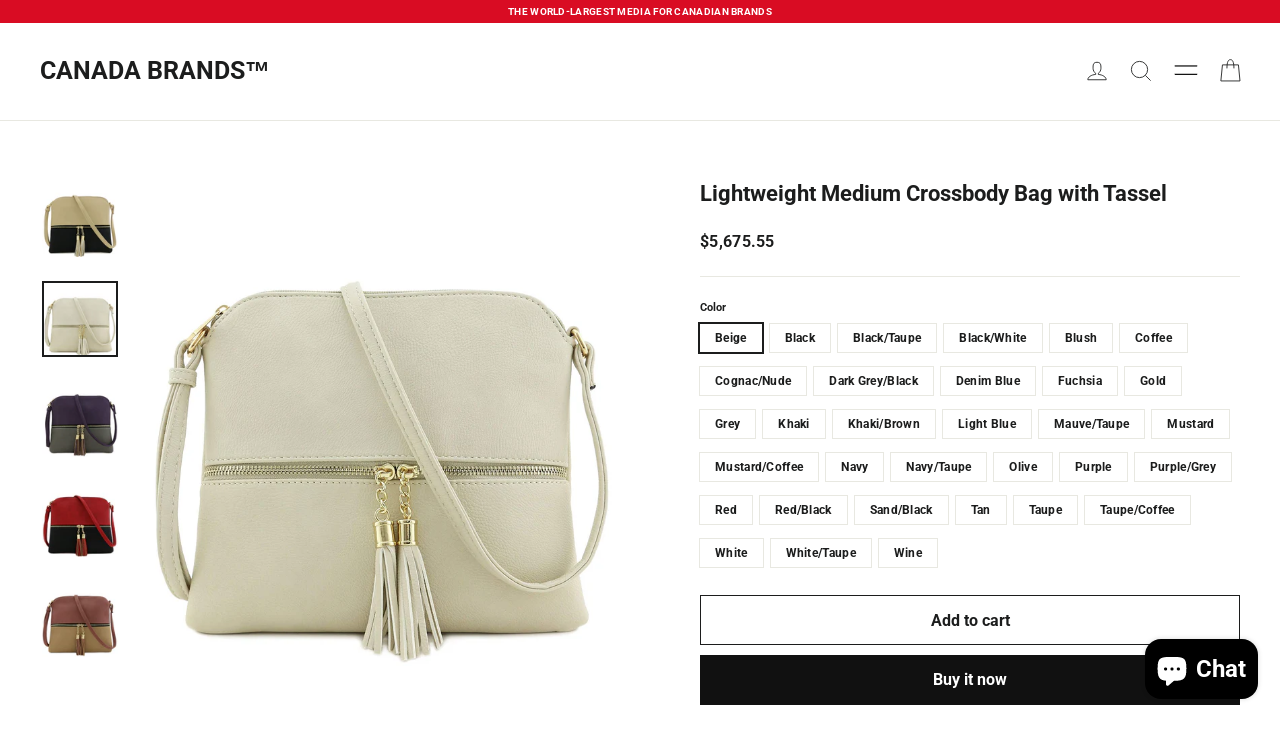

--- FILE ---
content_type: text/html; charset=utf-8
request_url: https://canada-brands.ca/products/lightweight-medium-crossbody-bag-with-tassel
body_size: 42392
content:
<!doctype html>
<html class="no-js" lang="en" dir="ltr">
<head>
  <meta charset="utf-8">
  <meta http-equiv="X-UA-Compatible" content="IE=edge,chrome=1">
  <meta name="viewport" content="width=device-width,initial-scale=1">
  <meta name="theme-color" content="#111111">
  <link rel="canonical" href="https://canada-brands.ca/products/lightweight-medium-crossbody-bag-with-tassel">
  <link rel="preconnect" href="https://cdn.shopify.com" crossorigin>
  <link rel="preconnect" href="https://fonts.shopifycdn.com" crossorigin>
  <link rel="dns-prefetch" href="https://productreviews.shopifycdn.com">
  <link rel="dns-prefetch" href="https://ajax.googleapis.com">
  <link rel="dns-prefetch" href="https://maps.googleapis.com">
  <link rel="dns-prefetch" href="https://maps.gstatic.com"><link rel="shortcut icon" href="//canada-brands.ca/cdn/shop/files/IMG_9308_32x32.png?v=1750925747" type="image/png" /><title>Lightweight Medium Crossbody Bag with Tassel
&ndash; CANADA BRANDS™
</title>
<meta name="description" content="This tassel accent medium size crossbody bag makes easy to organize your everyday items. Product Dimensions: 10 x 0.5 x 9 inches ASIN: B01N789UGY Date first listed on : November 22, 2016 10&quot; (W) x 9&quot; (H) x 0.5&quot; (D) Zipper closure &amp;amp; front zipper is a functional pocket Adjustable shoulder strap with 25.5&quot; drop Faux l"><meta property="og:site_name" content="CANADA BRANDS™">
  <meta property="og:url" content="https://canada-brands.ca/products/lightweight-medium-crossbody-bag-with-tassel">
  <meta property="og:title" content="Lightweight Medium Crossbody Bag with Tassel">
  <meta property="og:type" content="product">
  <meta property="og:description" content="This tassel accent medium size crossbody bag makes easy to organize your everyday items. Product Dimensions: 10 x 0.5 x 9 inches ASIN: B01N789UGY Date first listed on : November 22, 2016 10&quot; (W) x 9&quot; (H) x 0.5&quot; (D) Zipper closure &amp;amp; front zipper is a functional pocket Adjustable shoulder strap with 25.5&quot; drop Faux l"><meta property="og:image" content="http://canada-brands.ca/cdn/shop/products/91K7WdetWNL._SL1500.jpg?v=1532100841">
    <meta property="og:image:secure_url" content="https://canada-brands.ca/cdn/shop/products/91K7WdetWNL._SL1500.jpg?v=1532100841">
    <meta property="og:image:width" content="1500">
    <meta property="og:image:height" content="1500"><meta name="twitter:site" content="@">
  <meta name="twitter:card" content="summary_large_image">
  <meta name="twitter:title" content="Lightweight Medium Crossbody Bag with Tassel">
  <meta name="twitter:description" content="This tassel accent medium size crossbody bag makes easy to organize your everyday items. Product Dimensions: 10 x 0.5 x 9 inches ASIN: B01N789UGY Date first listed on : November 22, 2016 10&quot; (W) x 9&quot; (H) x 0.5&quot; (D) Zipper closure &amp;amp; front zipper is a functional pocket Adjustable shoulder strap with 25.5&quot; drop Faux l">
<style data-shopify>@font-face {
  font-family: Roboto;
  font-weight: 700;
  font-style: normal;
  font-display: swap;
  src: url("//canada-brands.ca/cdn/fonts/roboto/roboto_n7.f38007a10afbbde8976c4056bfe890710d51dec2.woff2") format("woff2"),
       url("//canada-brands.ca/cdn/fonts/roboto/roboto_n7.94bfdd3e80c7be00e128703d245c207769d763f9.woff") format("woff");
}

  

  
  
  
</style><link href="//canada-brands.ca/cdn/shop/t/26/assets/theme.css?v=180752216128943378721747838877" rel="stylesheet" type="text/css" media="all" />
<style data-shopify>:root {
    --typeHeaderPrimary: Roboto;
    --typeHeaderFallback: sans-serif;
    --typeHeaderSize: 22px;
    --typeHeaderWeight: 700;
    --typeHeaderLineHeight: 1.2;
    --typeHeaderSpacing: 0.0em;

    --typeBasePrimary:"system_ui";
    --typeBaseFallback:-apple-system, 'Segoe UI', Roboto, 'Helvetica Neue', 'Noto Sans', 'Liberation Sans', Arial, sans-serif, 'Apple Color Emoji', 'Segoe UI Emoji', 'Segoe UI Symbol', 'Noto Color Emoji';
    --typeBaseSize: 12px;
    --typeBaseWeight: 400;
    --typeBaseLineHeight: 1.2;
    --typeBaseSpacing: 0.025em;

    --iconWeight: 2px;
    --iconLinecaps: miter;
  }

  
.collection-hero__content:before,
  .hero__image-wrapper:before,
  .hero__media:before {
    background-image: linear-gradient(to bottom, rgba(0, 0, 0, 0.0) 0%, rgba(0, 0, 0, 0.0) 40%, rgba(0, 0, 0, 0.62) 100%);
  }

  .skrim__item-content .skrim__overlay:after {
    background-image: linear-gradient(to bottom, rgba(0, 0, 0, 0.0) 30%, rgba(0, 0, 0, 0.62) 100%);
  }

  .placeholder-content {
    background-image: linear-gradient(100deg, #ffffff 40%, #f7f7f7 63%, #ffffff 79%);
  }</style><script>
    document.documentElement.className = document.documentElement.className.replace('no-js', 'js');

    window.theme = window.theme || {};
    theme.routes = {
      home: "/",
      cart: "/cart.js",
      cartPage: "/cart",
      cartAdd: "/cart/add.js",
      cartChange: "/cart/change.js",
      search: "/search",
      predictiveSearch: "/search/suggest"
    };
    theme.strings = {
      soldOut: "Sold Out",
      unavailable: "Unavailable",
      inStockLabel: "In stock, ready to ship",
      oneStockLabel: "Low stock - [count] item left",
      otherStockLabel: "Low stock - [count] items left",
      willNotShipUntil: "Ready to ship [date]",
      willBeInStockAfter: "Back in stock [date]",
      waitingForStock: "Backordered, shipping soon",
      cartSavings: "You're saving [savings]",
      cartEmpty: "Your cart is currently empty.",
      cartTermsConfirmation: "You must agree with the terms and conditions of sales to check out",
      searchCollections: "Collections",
      searchPages: "Pages",
      searchArticles: "Articles",
      maxQuantity: "You can only have [quantity] of [title] in your cart."
    };
    theme.settings = {
      cartType: "drawer",
      isCustomerTemplate: false,
      moneyFormat: "\u003cspan class=\"langwill-money\"\u003e\u003cspan class=money\u003e${{amount}}\u003c\/span\u003e",
      predictiveSearch: true,
      predictiveSearchType: null,
      quickView: false,
      themeName: 'Motion',
      themeVersion: "10.5.1"
    };
  </script>

  <script>window.performance && window.performance.mark && window.performance.mark('shopify.content_for_header.start');</script><meta id="shopify-digital-wallet" name="shopify-digital-wallet" content="/20202987/digital_wallets/dialog">
<meta name="shopify-checkout-api-token" content="94eef599aa6a738655ca78e599204e09">
<meta id="in-context-paypal-metadata" data-shop-id="20202987" data-venmo-supported="false" data-environment="production" data-locale="en_US" data-paypal-v4="true" data-currency="CAD">
<link rel="alternate" type="application/json+oembed" href="https://canada-brands.ca/products/lightweight-medium-crossbody-bag-with-tassel.oembed">
<script async="async" src="/checkouts/internal/preloads.js?locale=en-CA"></script>
<script id="shopify-features" type="application/json">{"accessToken":"94eef599aa6a738655ca78e599204e09","betas":["rich-media-storefront-analytics"],"domain":"canada-brands.ca","predictiveSearch":true,"shopId":20202987,"locale":"en"}</script>
<script>var Shopify = Shopify || {};
Shopify.shop = "lyson-media.myshopify.com";
Shopify.locale = "en";
Shopify.currency = {"active":"CAD","rate":"1.0"};
Shopify.country = "CA";
Shopify.theme = {"name":"Motion [AT Edit]","id":171343511830,"schema_name":"Motion","schema_version":"10.5.1","theme_store_id":847,"role":"main"};
Shopify.theme.handle = "null";
Shopify.theme.style = {"id":null,"handle":null};
Shopify.cdnHost = "canada-brands.ca/cdn";
Shopify.routes = Shopify.routes || {};
Shopify.routes.root = "/";</script>
<script type="module">!function(o){(o.Shopify=o.Shopify||{}).modules=!0}(window);</script>
<script>!function(o){function n(){var o=[];function n(){o.push(Array.prototype.slice.apply(arguments))}return n.q=o,n}var t=o.Shopify=o.Shopify||{};t.loadFeatures=n(),t.autoloadFeatures=n()}(window);</script>
<script id="shop-js-analytics" type="application/json">{"pageType":"product"}</script>
<script defer="defer" async type="module" src="//canada-brands.ca/cdn/shopifycloud/shop-js/modules/v2/client.init-shop-cart-sync_BdyHc3Nr.en.esm.js"></script>
<script defer="defer" async type="module" src="//canada-brands.ca/cdn/shopifycloud/shop-js/modules/v2/chunk.common_Daul8nwZ.esm.js"></script>
<script type="module">
  await import("//canada-brands.ca/cdn/shopifycloud/shop-js/modules/v2/client.init-shop-cart-sync_BdyHc3Nr.en.esm.js");
await import("//canada-brands.ca/cdn/shopifycloud/shop-js/modules/v2/chunk.common_Daul8nwZ.esm.js");

  window.Shopify.SignInWithShop?.initShopCartSync?.({"fedCMEnabled":true,"windoidEnabled":true});

</script>
<script id="__st">var __st={"a":20202987,"offset":-43200,"reqid":"627991f4-6183-463d-956b-89d05fc9aed2-1769031599","pageurl":"canada-brands.ca\/products\/lightweight-medium-crossbody-bag-with-tassel","u":"90235efeee61","p":"product","rtyp":"product","rid":1390185087041};</script>
<script>window.ShopifyPaypalV4VisibilityTracking = true;</script>
<script id="captcha-bootstrap">!function(){'use strict';const t='contact',e='account',n='new_comment',o=[[t,t],['blogs',n],['comments',n],[t,'customer']],c=[[e,'customer_login'],[e,'guest_login'],[e,'recover_customer_password'],[e,'create_customer']],r=t=>t.map((([t,e])=>`form[action*='/${t}']:not([data-nocaptcha='true']) input[name='form_type'][value='${e}']`)).join(','),a=t=>()=>t?[...document.querySelectorAll(t)].map((t=>t.form)):[];function s(){const t=[...o],e=r(t);return a(e)}const i='password',u='form_key',d=['recaptcha-v3-token','g-recaptcha-response','h-captcha-response',i],f=()=>{try{return window.sessionStorage}catch{return}},m='__shopify_v',_=t=>t.elements[u];function p(t,e,n=!1){try{const o=window.sessionStorage,c=JSON.parse(o.getItem(e)),{data:r}=function(t){const{data:e,action:n}=t;return t[m]||n?{data:e,action:n}:{data:t,action:n}}(c);for(const[e,n]of Object.entries(r))t.elements[e]&&(t.elements[e].value=n);n&&o.removeItem(e)}catch(o){console.error('form repopulation failed',{error:o})}}const l='form_type',E='cptcha';function T(t){t.dataset[E]=!0}const w=window,h=w.document,L='Shopify',v='ce_forms',y='captcha';let A=!1;((t,e)=>{const n=(g='f06e6c50-85a8-45c8-87d0-21a2b65856fe',I='https://cdn.shopify.com/shopifycloud/storefront-forms-hcaptcha/ce_storefront_forms_captcha_hcaptcha.v1.5.2.iife.js',D={infoText:'Protected by hCaptcha',privacyText:'Privacy',termsText:'Terms'},(t,e,n)=>{const o=w[L][v],c=o.bindForm;if(c)return c(t,g,e,D).then(n);var r;o.q.push([[t,g,e,D],n]),r=I,A||(h.body.append(Object.assign(h.createElement('script'),{id:'captcha-provider',async:!0,src:r})),A=!0)});var g,I,D;w[L]=w[L]||{},w[L][v]=w[L][v]||{},w[L][v].q=[],w[L][y]=w[L][y]||{},w[L][y].protect=function(t,e){n(t,void 0,e),T(t)},Object.freeze(w[L][y]),function(t,e,n,w,h,L){const[v,y,A,g]=function(t,e,n){const i=e?o:[],u=t?c:[],d=[...i,...u],f=r(d),m=r(i),_=r(d.filter((([t,e])=>n.includes(e))));return[a(f),a(m),a(_),s()]}(w,h,L),I=t=>{const e=t.target;return e instanceof HTMLFormElement?e:e&&e.form},D=t=>v().includes(t);t.addEventListener('submit',(t=>{const e=I(t);if(!e)return;const n=D(e)&&!e.dataset.hcaptchaBound&&!e.dataset.recaptchaBound,o=_(e),c=g().includes(e)&&(!o||!o.value);(n||c)&&t.preventDefault(),c&&!n&&(function(t){try{if(!f())return;!function(t){const e=f();if(!e)return;const n=_(t);if(!n)return;const o=n.value;o&&e.removeItem(o)}(t);const e=Array.from(Array(32),(()=>Math.random().toString(36)[2])).join('');!function(t,e){_(t)||t.append(Object.assign(document.createElement('input'),{type:'hidden',name:u})),t.elements[u].value=e}(t,e),function(t,e){const n=f();if(!n)return;const o=[...t.querySelectorAll(`input[type='${i}']`)].map((({name:t})=>t)),c=[...d,...o],r={};for(const[a,s]of new FormData(t).entries())c.includes(a)||(r[a]=s);n.setItem(e,JSON.stringify({[m]:1,action:t.action,data:r}))}(t,e)}catch(e){console.error('failed to persist form',e)}}(e),e.submit())}));const S=(t,e)=>{t&&!t.dataset[E]&&(n(t,e.some((e=>e===t))),T(t))};for(const o of['focusin','change'])t.addEventListener(o,(t=>{const e=I(t);D(e)&&S(e,y())}));const B=e.get('form_key'),M=e.get(l),P=B&&M;t.addEventListener('DOMContentLoaded',(()=>{const t=y();if(P)for(const e of t)e.elements[l].value===M&&p(e,B);[...new Set([...A(),...v().filter((t=>'true'===t.dataset.shopifyCaptcha))])].forEach((e=>S(e,t)))}))}(h,new URLSearchParams(w.location.search),n,t,e,['guest_login'])})(!0,!0)}();</script>
<script integrity="sha256-4kQ18oKyAcykRKYeNunJcIwy7WH5gtpwJnB7kiuLZ1E=" data-source-attribution="shopify.loadfeatures" defer="defer" src="//canada-brands.ca/cdn/shopifycloud/storefront/assets/storefront/load_feature-a0a9edcb.js" crossorigin="anonymous"></script>
<script data-source-attribution="shopify.dynamic_checkout.dynamic.init">var Shopify=Shopify||{};Shopify.PaymentButton=Shopify.PaymentButton||{isStorefrontPortableWallets:!0,init:function(){window.Shopify.PaymentButton.init=function(){};var t=document.createElement("script");t.src="https://canada-brands.ca/cdn/shopifycloud/portable-wallets/latest/portable-wallets.en.js",t.type="module",document.head.appendChild(t)}};
</script>
<script data-source-attribution="shopify.dynamic_checkout.buyer_consent">
  function portableWalletsHideBuyerConsent(e){var t=document.getElementById("shopify-buyer-consent"),n=document.getElementById("shopify-subscription-policy-button");t&&n&&(t.classList.add("hidden"),t.setAttribute("aria-hidden","true"),n.removeEventListener("click",e))}function portableWalletsShowBuyerConsent(e){var t=document.getElementById("shopify-buyer-consent"),n=document.getElementById("shopify-subscription-policy-button");t&&n&&(t.classList.remove("hidden"),t.removeAttribute("aria-hidden"),n.addEventListener("click",e))}window.Shopify?.PaymentButton&&(window.Shopify.PaymentButton.hideBuyerConsent=portableWalletsHideBuyerConsent,window.Shopify.PaymentButton.showBuyerConsent=portableWalletsShowBuyerConsent);
</script>
<script>
  function portableWalletsCleanup(e){e&&e.src&&console.error("Failed to load portable wallets script "+e.src);var t=document.querySelectorAll("shopify-accelerated-checkout .shopify-payment-button__skeleton, shopify-accelerated-checkout-cart .wallet-cart-button__skeleton"),e=document.getElementById("shopify-buyer-consent");for(let e=0;e<t.length;e++)t[e].remove();e&&e.remove()}function portableWalletsNotLoadedAsModule(e){e instanceof ErrorEvent&&"string"==typeof e.message&&e.message.includes("import.meta")&&"string"==typeof e.filename&&e.filename.includes("portable-wallets")&&(window.removeEventListener("error",portableWalletsNotLoadedAsModule),window.Shopify.PaymentButton.failedToLoad=e,"loading"===document.readyState?document.addEventListener("DOMContentLoaded",window.Shopify.PaymentButton.init):window.Shopify.PaymentButton.init())}window.addEventListener("error",portableWalletsNotLoadedAsModule);
</script>

<script type="module" src="https://canada-brands.ca/cdn/shopifycloud/portable-wallets/latest/portable-wallets.en.js" onError="portableWalletsCleanup(this)" crossorigin="anonymous"></script>
<script nomodule>
  document.addEventListener("DOMContentLoaded", portableWalletsCleanup);
</script>

<script id='scb4127' type='text/javascript' async='' src='https://canada-brands.ca/cdn/shopifycloud/privacy-banner/storefront-banner.js'></script><link id="shopify-accelerated-checkout-styles" rel="stylesheet" media="screen" href="https://canada-brands.ca/cdn/shopifycloud/portable-wallets/latest/accelerated-checkout-backwards-compat.css" crossorigin="anonymous">
<style id="shopify-accelerated-checkout-cart">
        #shopify-buyer-consent {
  margin-top: 1em;
  display: inline-block;
  width: 100%;
}

#shopify-buyer-consent.hidden {
  display: none;
}

#shopify-subscription-policy-button {
  background: none;
  border: none;
  padding: 0;
  text-decoration: underline;
  font-size: inherit;
  cursor: pointer;
}

#shopify-subscription-policy-button::before {
  box-shadow: none;
}

      </style>

<script>window.performance && window.performance.mark && window.performance.mark('shopify.content_for_header.end');</script>

  <script src="//canada-brands.ca/cdn/shop/t/26/assets/vendor-scripts-v14.js" defer="defer"></script><script src="//canada-brands.ca/cdn/shop/t/26/assets/theme.js?v=7651693481908912771724170051" defer="defer"></script>
<!-- BEGIN app block: shopify://apps/judge-me-reviews/blocks/judgeme_core/61ccd3b1-a9f2-4160-9fe9-4fec8413e5d8 --><!-- Start of Judge.me Core -->






<link rel="dns-prefetch" href="https://cdnwidget.judge.me">
<link rel="dns-prefetch" href="https://cdn.judge.me">
<link rel="dns-prefetch" href="https://cdn1.judge.me">
<link rel="dns-prefetch" href="https://api.judge.me">

<script data-cfasync='false' class='jdgm-settings-script'>window.jdgmSettings={"pagination":5,"disable_web_reviews":false,"badge_no_review_text":"No reviews","badge_n_reviews_text":"{{ n }} review/reviews","badge_star_color":"#E5B525","hide_badge_preview_if_no_reviews":true,"badge_hide_text":false,"enforce_center_preview_badge":false,"widget_title":"Customer Reviews","widget_open_form_text":"Write a review","widget_close_form_text":"Cancel review","widget_refresh_page_text":"Refresh page","widget_summary_text":"Based on {{ number_of_reviews }} review/reviews","widget_no_review_text":"Be the first to write a review","widget_name_field_text":"Display name","widget_verified_name_field_text":"Verified Name (public)","widget_name_placeholder_text":"Display name","widget_required_field_error_text":"This field is required.","widget_email_field_text":"Email address","widget_verified_email_field_text":"Verified Email (private, can not be edited)","widget_email_placeholder_text":"Your email address","widget_email_field_error_text":"Please enter a valid email address.","widget_rating_field_text":"Rating","widget_review_title_field_text":"Review Title","widget_review_title_placeholder_text":"Give your review a title","widget_review_body_field_text":"Review content","widget_review_body_placeholder_text":"Start writing here...","widget_pictures_field_text":"Picture/Video (optional)","widget_submit_review_text":"Submit Review","widget_submit_verified_review_text":"Submit Verified Review","widget_submit_success_msg_with_auto_publish":"Thank you! Please refresh the page in a few moments to see your review. You can remove or edit your review by logging into \u003ca href='https://judge.me/login' target='_blank' rel='nofollow noopener'\u003eJudge.me\u003c/a\u003e","widget_submit_success_msg_no_auto_publish":"Thank you! Your review will be published as soon as it is approved by the shop admin. You can remove or edit your review by logging into \u003ca href='https://judge.me/login' target='_blank' rel='nofollow noopener'\u003eJudge.me\u003c/a\u003e","widget_show_default_reviews_out_of_total_text":"Showing {{ n_reviews_shown }} out of {{ n_reviews }} reviews.","widget_show_all_link_text":"Show all","widget_show_less_link_text":"Show less","widget_author_said_text":"{{ reviewer_name }} said:","widget_days_text":"{{ n }} days ago","widget_weeks_text":"{{ n }} week/weeks ago","widget_months_text":"{{ n }} month/months ago","widget_years_text":"{{ n }} year/years ago","widget_yesterday_text":"Yesterday","widget_today_text":"Today","widget_replied_text":"\u003e\u003e {{ shop_name }} replied:","widget_read_more_text":"Read more","widget_reviewer_name_as_initial":"","widget_rating_filter_color":"#fbcd0a","widget_rating_filter_see_all_text":"See all reviews","widget_sorting_most_recent_text":"Most Recent","widget_sorting_highest_rating_text":"Highest Rating","widget_sorting_lowest_rating_text":"Lowest Rating","widget_sorting_with_pictures_text":"Only Pictures","widget_sorting_most_helpful_text":"Most Helpful","widget_open_question_form_text":"Ask a question","widget_reviews_subtab_text":"Reviews","widget_questions_subtab_text":"Questions","widget_question_label_text":"Question","widget_answer_label_text":"Answer","widget_question_placeholder_text":"Write your question here","widget_submit_question_text":"Submit Question","widget_question_submit_success_text":"Thank you for your question! We will notify you once it gets answered.","widget_star_color":"#E5B525","verified_badge_text":"Verified","verified_badge_bg_color":"","verified_badge_text_color":"","verified_badge_placement":"left-of-reviewer-name","widget_review_max_height":"","widget_hide_border":false,"widget_social_share":false,"widget_thumb":false,"widget_review_location_show":false,"widget_location_format":"","all_reviews_include_out_of_store_products":true,"all_reviews_out_of_store_text":"(out of store)","all_reviews_pagination":100,"all_reviews_product_name_prefix_text":"about","enable_review_pictures":true,"enable_question_anwser":false,"widget_theme":"default","review_date_format":"mm/dd/yyyy","default_sort_method":"most-recent","widget_product_reviews_subtab_text":"Product Reviews","widget_shop_reviews_subtab_text":"Shop Reviews","widget_other_products_reviews_text":"Reviews for other products","widget_store_reviews_subtab_text":"Store reviews","widget_no_store_reviews_text":"This store hasn't received any reviews yet","widget_web_restriction_product_reviews_text":"This product hasn't received any reviews yet","widget_no_items_text":"No items found","widget_show_more_text":"Show more","widget_write_a_store_review_text":"Write a Store Review","widget_other_languages_heading":"Reviews in Other Languages","widget_translate_review_text":"Translate review to {{ language }}","widget_translating_review_text":"Translating...","widget_show_original_translation_text":"Show original ({{ language }})","widget_translate_review_failed_text":"Review couldn't be translated.","widget_translate_review_retry_text":"Retry","widget_translate_review_try_again_later_text":"Try again later","show_product_url_for_grouped_product":false,"widget_sorting_pictures_first_text":"Pictures First","show_pictures_on_all_rev_page_mobile":false,"show_pictures_on_all_rev_page_desktop":false,"floating_tab_hide_mobile_install_preference":false,"floating_tab_button_name":"★ Reviews","floating_tab_title":"Let customers speak for us","floating_tab_button_color":"","floating_tab_button_background_color":"","floating_tab_url":"","floating_tab_url_enabled":false,"floating_tab_tab_style":"text","all_reviews_text_badge_text":"Customers rate us {{ shop.metafields.judgeme.all_reviews_rating | round: 1 }}/5 based on {{ shop.metafields.judgeme.all_reviews_count }} reviews.","all_reviews_text_badge_text_branded_style":"{{ shop.metafields.judgeme.all_reviews_rating | round: 1 }} out of 5 stars based on {{ shop.metafields.judgeme.all_reviews_count }} reviews","is_all_reviews_text_badge_a_link":false,"show_stars_for_all_reviews_text_badge":false,"all_reviews_text_badge_url":"","all_reviews_text_style":"branded","all_reviews_text_color_style":"judgeme_brand_color","all_reviews_text_color":"#108474","all_reviews_text_show_jm_brand":true,"featured_carousel_show_header":true,"featured_carousel_title":"Let customers speak for us","testimonials_carousel_title":"Customers are saying","videos_carousel_title":"Real customer stories","cards_carousel_title":"Customers are saying","featured_carousel_count_text":"from {{ n }} reviews","featured_carousel_add_link_to_all_reviews_page":false,"featured_carousel_url":"","featured_carousel_show_images":true,"featured_carousel_autoslide_interval":5,"featured_carousel_arrows_on_the_sides":false,"featured_carousel_height":250,"featured_carousel_width":80,"featured_carousel_image_size":0,"featured_carousel_image_height":250,"featured_carousel_arrow_color":"#eeeeee","verified_count_badge_style":"branded","verified_count_badge_orientation":"horizontal","verified_count_badge_color_style":"judgeme_brand_color","verified_count_badge_color":"#108474","is_verified_count_badge_a_link":false,"verified_count_badge_url":"","verified_count_badge_show_jm_brand":true,"widget_rating_preset_default":5,"widget_first_sub_tab":"product-reviews","widget_show_histogram":true,"widget_histogram_use_custom_color":false,"widget_pagination_use_custom_color":false,"widget_star_use_custom_color":true,"widget_verified_badge_use_custom_color":false,"widget_write_review_use_custom_color":false,"picture_reminder_submit_button":"Upload Pictures","enable_review_videos":false,"mute_video_by_default":false,"widget_sorting_videos_first_text":"Videos First","widget_review_pending_text":"Pending","featured_carousel_items_for_large_screen":3,"social_share_options_order":"Facebook,Twitter","remove_microdata_snippet":true,"disable_json_ld":false,"enable_json_ld_products":false,"preview_badge_show_question_text":false,"preview_badge_no_question_text":"No questions","preview_badge_n_question_text":"{{ number_of_questions }} question/questions","qa_badge_show_icon":false,"qa_badge_position":"same-row","remove_judgeme_branding":false,"widget_add_search_bar":false,"widget_search_bar_placeholder":"Search","widget_sorting_verified_only_text":"Verified only","featured_carousel_theme":"default","featured_carousel_show_rating":true,"featured_carousel_show_title":true,"featured_carousel_show_body":true,"featured_carousel_show_date":false,"featured_carousel_show_reviewer":true,"featured_carousel_show_product":false,"featured_carousel_header_background_color":"#108474","featured_carousel_header_text_color":"#ffffff","featured_carousel_name_product_separator":"reviewed","featured_carousel_full_star_background":"#108474","featured_carousel_empty_star_background":"#dadada","featured_carousel_vertical_theme_background":"#f9fafb","featured_carousel_verified_badge_enable":true,"featured_carousel_verified_badge_color":"#108474","featured_carousel_border_style":"round","featured_carousel_review_line_length_limit":3,"featured_carousel_more_reviews_button_text":"Read more reviews","featured_carousel_view_product_button_text":"View product","all_reviews_page_load_reviews_on":"scroll","all_reviews_page_load_more_text":"Load More Reviews","disable_fb_tab_reviews":false,"enable_ajax_cdn_cache":false,"widget_advanced_speed_features":5,"widget_public_name_text":"displayed publicly like","default_reviewer_name":"John Smith","default_reviewer_name_has_non_latin":true,"widget_reviewer_anonymous":"Anonymous","medals_widget_title":"Judge.me Review Medals","medals_widget_background_color":"#f9fafb","medals_widget_position":"footer_all_pages","medals_widget_border_color":"#f9fafb","medals_widget_verified_text_position":"left","medals_widget_use_monochromatic_version":false,"medals_widget_elements_color":"#108474","show_reviewer_avatar":true,"widget_invalid_yt_video_url_error_text":"Not a YouTube video URL","widget_max_length_field_error_text":"Please enter no more than {0} characters.","widget_show_country_flag":false,"widget_show_collected_via_shop_app":true,"widget_verified_by_shop_badge_style":"light","widget_verified_by_shop_text":"Verified by Shop","widget_show_photo_gallery":false,"widget_load_with_code_splitting":true,"widget_ugc_install_preference":false,"widget_ugc_title":"Made by us, Shared by you","widget_ugc_subtitle":"Tag us to see your picture featured in our page","widget_ugc_arrows_color":"#ffffff","widget_ugc_primary_button_text":"Buy Now","widget_ugc_primary_button_background_color":"#108474","widget_ugc_primary_button_text_color":"#ffffff","widget_ugc_primary_button_border_width":"0","widget_ugc_primary_button_border_style":"none","widget_ugc_primary_button_border_color":"#108474","widget_ugc_primary_button_border_radius":"25","widget_ugc_secondary_button_text":"Load More","widget_ugc_secondary_button_background_color":"#ffffff","widget_ugc_secondary_button_text_color":"#108474","widget_ugc_secondary_button_border_width":"2","widget_ugc_secondary_button_border_style":"solid","widget_ugc_secondary_button_border_color":"#108474","widget_ugc_secondary_button_border_radius":"25","widget_ugc_reviews_button_text":"View Reviews","widget_ugc_reviews_button_background_color":"#ffffff","widget_ugc_reviews_button_text_color":"#108474","widget_ugc_reviews_button_border_width":"2","widget_ugc_reviews_button_border_style":"solid","widget_ugc_reviews_button_border_color":"#108474","widget_ugc_reviews_button_border_radius":"25","widget_ugc_reviews_button_link_to":"judgeme-reviews-page","widget_ugc_show_post_date":true,"widget_ugc_max_width":"800","widget_rating_metafield_value_type":true,"widget_primary_color":"#000000","widget_enable_secondary_color":false,"widget_secondary_color":"#edf5f5","widget_summary_average_rating_text":"{{ average_rating }} out of 5","widget_media_grid_title":"Customer photos \u0026 videos","widget_media_grid_see_more_text":"See more","widget_round_style":false,"widget_show_product_medals":true,"widget_verified_by_judgeme_text":"Verified by Judge.me","widget_show_store_medals":true,"widget_verified_by_judgeme_text_in_store_medals":"Verified by Judge.me","widget_media_field_exceed_quantity_message":"Sorry, we can only accept {{ max_media }} for one review.","widget_media_field_exceed_limit_message":"{{ file_name }} is too large, please select a {{ media_type }} less than {{ size_limit }}MB.","widget_review_submitted_text":"Review Submitted!","widget_question_submitted_text":"Question Submitted!","widget_close_form_text_question":"Cancel","widget_write_your_answer_here_text":"Write your answer here","widget_enabled_branded_link":true,"widget_show_collected_by_judgeme":true,"widget_reviewer_name_color":"","widget_write_review_text_color":"","widget_write_review_bg_color":"","widget_collected_by_judgeme_text":"collected by Judge.me","widget_pagination_type":"standard","widget_load_more_text":"Load More","widget_load_more_color":"#108474","widget_full_review_text":"Full Review","widget_read_more_reviews_text":"Read More Reviews","widget_read_questions_text":"Read Questions","widget_questions_and_answers_text":"Questions \u0026 Answers","widget_verified_by_text":"Verified by","widget_verified_text":"Verified","widget_number_of_reviews_text":"{{ number_of_reviews }} reviews","widget_back_button_text":"Back","widget_next_button_text":"Next","widget_custom_forms_filter_button":"Filters","custom_forms_style":"horizontal","widget_show_review_information":false,"how_reviews_are_collected":"How reviews are collected?","widget_show_review_keywords":false,"widget_gdpr_statement":"How we use your data: We'll only contact you about the review you left, and only if necessary. By submitting your review, you agree to Judge.me's \u003ca href='https://judge.me/terms' target='_blank' rel='nofollow noopener'\u003eterms\u003c/a\u003e, \u003ca href='https://judge.me/privacy' target='_blank' rel='nofollow noopener'\u003eprivacy\u003c/a\u003e and \u003ca href='https://judge.me/content-policy' target='_blank' rel='nofollow noopener'\u003econtent\u003c/a\u003e policies.","widget_multilingual_sorting_enabled":false,"widget_translate_review_content_enabled":false,"widget_translate_review_content_method":"manual","popup_widget_review_selection":"automatically_with_pictures","popup_widget_round_border_style":true,"popup_widget_show_title":true,"popup_widget_show_body":true,"popup_widget_show_reviewer":false,"popup_widget_show_product":true,"popup_widget_show_pictures":true,"popup_widget_use_review_picture":true,"popup_widget_show_on_home_page":true,"popup_widget_show_on_product_page":true,"popup_widget_show_on_collection_page":true,"popup_widget_show_on_cart_page":true,"popup_widget_position":"bottom_left","popup_widget_first_review_delay":5,"popup_widget_duration":5,"popup_widget_interval":5,"popup_widget_review_count":5,"popup_widget_hide_on_mobile":true,"review_snippet_widget_round_border_style":true,"review_snippet_widget_card_color":"#FFFFFF","review_snippet_widget_slider_arrows_background_color":"#FFFFFF","review_snippet_widget_slider_arrows_color":"#000000","review_snippet_widget_star_color":"#108474","show_product_variant":false,"all_reviews_product_variant_label_text":"Variant: ","widget_show_verified_branding":true,"widget_ai_summary_title":"Customers say","widget_ai_summary_disclaimer":"AI-powered review summary based on recent customer reviews","widget_show_ai_summary":false,"widget_show_ai_summary_bg":false,"widget_show_review_title_input":true,"redirect_reviewers_invited_via_email":"review_widget","request_store_review_after_product_review":false,"request_review_other_products_in_order":false,"review_form_color_scheme":"default","review_form_corner_style":"square","review_form_star_color":{},"review_form_text_color":"#333333","review_form_background_color":"#ffffff","review_form_field_background_color":"#fafafa","review_form_button_color":{},"review_form_button_text_color":"#ffffff","review_form_modal_overlay_color":"#000000","review_content_screen_title_text":"How would you rate this product?","review_content_introduction_text":"We would love it if you would share a bit about your experience.","store_review_form_title_text":"How would you rate this store?","store_review_form_introduction_text":"We would love it if you would share a bit about your experience.","show_review_guidance_text":true,"one_star_review_guidance_text":"Poor","five_star_review_guidance_text":"Great","customer_information_screen_title_text":"About you","customer_information_introduction_text":"Please tell us more about you.","custom_questions_screen_title_text":"Your experience in more detail","custom_questions_introduction_text":"Here are a few questions to help us understand more about your experience.","review_submitted_screen_title_text":"Thanks for your review!","review_submitted_screen_thank_you_text":"We are processing it and it will appear on the store soon.","review_submitted_screen_email_verification_text":"Please confirm your email by clicking the link we just sent you. This helps us keep reviews authentic.","review_submitted_request_store_review_text":"Would you like to share your experience of shopping with us?","review_submitted_review_other_products_text":"Would you like to review these products?","store_review_screen_title_text":"Would you like to share your experience of shopping with us?","store_review_introduction_text":"We value your feedback and use it to improve. Please share any thoughts or suggestions you have.","reviewer_media_screen_title_picture_text":"Share a picture","reviewer_media_introduction_picture_text":"Upload a photo to support your review.","reviewer_media_screen_title_video_text":"Share a video","reviewer_media_introduction_video_text":"Upload a video to support your review.","reviewer_media_screen_title_picture_or_video_text":"Share a picture or video","reviewer_media_introduction_picture_or_video_text":"Upload a photo or video to support your review.","reviewer_media_youtube_url_text":"Paste your Youtube URL here","advanced_settings_next_step_button_text":"Next","advanced_settings_close_review_button_text":"Close","modal_write_review_flow":false,"write_review_flow_required_text":"Required","write_review_flow_privacy_message_text":"We respect your privacy.","write_review_flow_anonymous_text":"Post review as anonymous","write_review_flow_visibility_text":"This won't be visible to other customers.","write_review_flow_multiple_selection_help_text":"Select as many as you like","write_review_flow_single_selection_help_text":"Select one option","write_review_flow_required_field_error_text":"This field is required","write_review_flow_invalid_email_error_text":"Please enter a valid email address","write_review_flow_max_length_error_text":"Max. {{ max_length }} characters.","write_review_flow_media_upload_text":"\u003cb\u003eClick to upload\u003c/b\u003e or drag and drop","write_review_flow_gdpr_statement":"We'll only contact you about your review if necessary. By submitting your review, you agree to our \u003ca href='https://judge.me/terms' target='_blank' rel='nofollow noopener'\u003eterms and conditions\u003c/a\u003e and \u003ca href='https://judge.me/privacy' target='_blank' rel='nofollow noopener'\u003eprivacy policy\u003c/a\u003e.","rating_only_reviews_enabled":false,"show_negative_reviews_help_screen":false,"new_review_flow_help_screen_rating_threshold":3,"negative_review_resolution_screen_title_text":"Tell us more","negative_review_resolution_text":"Your experience matters to us. If there were issues with your purchase, we're here to help. Feel free to reach out to us, we'd love the opportunity to make things right.","negative_review_resolution_button_text":"Contact us","negative_review_resolution_proceed_with_review_text":"Leave a review","negative_review_resolution_subject":"Issue with purchase from {{ shop_name }}.{{ order_name }}","preview_badge_collection_page_install_status":false,"widget_review_custom_css":"","preview_badge_custom_css":"","preview_badge_stars_count":"5-stars","featured_carousel_custom_css":"","floating_tab_custom_css":"","all_reviews_widget_custom_css":"","medals_widget_custom_css":"","verified_badge_custom_css":"","all_reviews_text_custom_css":"","transparency_badges_collected_via_store_invite":false,"transparency_badges_from_another_provider":false,"transparency_badges_collected_from_store_visitor":false,"transparency_badges_collected_by_verified_review_provider":false,"transparency_badges_earned_reward":false,"transparency_badges_collected_via_store_invite_text":"Review collected via store invitation","transparency_badges_from_another_provider_text":"Review collected from another provider","transparency_badges_collected_from_store_visitor_text":"Review collected from a store visitor","transparency_badges_written_in_google_text":"Review written in Google","transparency_badges_written_in_etsy_text":"Review written in Etsy","transparency_badges_written_in_shop_app_text":"Review written in Shop App","transparency_badges_earned_reward_text":"Review earned a reward for future purchase","product_review_widget_per_page":10,"widget_store_review_label_text":"Review about the store","checkout_comment_extension_title_on_product_page":"Customer Comments","checkout_comment_extension_num_latest_comment_show":5,"checkout_comment_extension_format":"name_and_timestamp","checkout_comment_customer_name":"last_initial","checkout_comment_comment_notification":true,"preview_badge_collection_page_install_preference":false,"preview_badge_home_page_install_preference":false,"preview_badge_product_page_install_preference":false,"review_widget_install_preference":"","review_carousel_install_preference":false,"floating_reviews_tab_install_preference":"none","verified_reviews_count_badge_install_preference":false,"all_reviews_text_install_preference":false,"review_widget_best_location":false,"judgeme_medals_install_preference":false,"review_widget_revamp_enabled":false,"review_widget_qna_enabled":false,"review_widget_header_theme":"minimal","review_widget_widget_title_enabled":true,"review_widget_header_text_size":"medium","review_widget_header_text_weight":"regular","review_widget_average_rating_style":"compact","review_widget_bar_chart_enabled":true,"review_widget_bar_chart_type":"numbers","review_widget_bar_chart_style":"standard","review_widget_expanded_media_gallery_enabled":false,"review_widget_reviews_section_theme":"standard","review_widget_image_style":"thumbnails","review_widget_review_image_ratio":"square","review_widget_stars_size":"medium","review_widget_verified_badge":"standard_text","review_widget_review_title_text_size":"medium","review_widget_review_text_size":"medium","review_widget_review_text_length":"medium","review_widget_number_of_columns_desktop":3,"review_widget_carousel_transition_speed":5,"review_widget_custom_questions_answers_display":"always","review_widget_button_text_color":"#FFFFFF","review_widget_text_color":"#000000","review_widget_lighter_text_color":"#7B7B7B","review_widget_corner_styling":"soft","review_widget_review_word_singular":"review","review_widget_review_word_plural":"reviews","review_widget_voting_label":"Helpful?","review_widget_shop_reply_label":"Reply from {{ shop_name }}:","review_widget_filters_title":"Filters","qna_widget_question_word_singular":"Question","qna_widget_question_word_plural":"Questions","qna_widget_answer_reply_label":"Answer from {{ answerer_name }}:","qna_content_screen_title_text":"Ask a question about this product","qna_widget_question_required_field_error_text":"Please enter your question.","qna_widget_flow_gdpr_statement":"We'll only contact you about your question if necessary. By submitting your question, you agree to our \u003ca href='https://judge.me/terms' target='_blank' rel='nofollow noopener'\u003eterms and conditions\u003c/a\u003e and \u003ca href='https://judge.me/privacy' target='_blank' rel='nofollow noopener'\u003eprivacy policy\u003c/a\u003e.","qna_widget_question_submitted_text":"Thanks for your question!","qna_widget_close_form_text_question":"Close","qna_widget_question_submit_success_text":"We’ll notify you by email when your question is answered.","all_reviews_widget_v2025_enabled":false,"all_reviews_widget_v2025_header_theme":"default","all_reviews_widget_v2025_widget_title_enabled":true,"all_reviews_widget_v2025_header_text_size":"medium","all_reviews_widget_v2025_header_text_weight":"regular","all_reviews_widget_v2025_average_rating_style":"compact","all_reviews_widget_v2025_bar_chart_enabled":true,"all_reviews_widget_v2025_bar_chart_type":"numbers","all_reviews_widget_v2025_bar_chart_style":"standard","all_reviews_widget_v2025_expanded_media_gallery_enabled":false,"all_reviews_widget_v2025_show_store_medals":true,"all_reviews_widget_v2025_show_photo_gallery":true,"all_reviews_widget_v2025_show_review_keywords":false,"all_reviews_widget_v2025_show_ai_summary":false,"all_reviews_widget_v2025_show_ai_summary_bg":false,"all_reviews_widget_v2025_add_search_bar":false,"all_reviews_widget_v2025_default_sort_method":"most-recent","all_reviews_widget_v2025_reviews_per_page":10,"all_reviews_widget_v2025_reviews_section_theme":"default","all_reviews_widget_v2025_image_style":"thumbnails","all_reviews_widget_v2025_review_image_ratio":"square","all_reviews_widget_v2025_stars_size":"medium","all_reviews_widget_v2025_verified_badge":"bold_badge","all_reviews_widget_v2025_review_title_text_size":"medium","all_reviews_widget_v2025_review_text_size":"medium","all_reviews_widget_v2025_review_text_length":"medium","all_reviews_widget_v2025_number_of_columns_desktop":3,"all_reviews_widget_v2025_carousel_transition_speed":5,"all_reviews_widget_v2025_custom_questions_answers_display":"always","all_reviews_widget_v2025_show_product_variant":false,"all_reviews_widget_v2025_show_reviewer_avatar":true,"all_reviews_widget_v2025_reviewer_name_as_initial":"","all_reviews_widget_v2025_review_location_show":false,"all_reviews_widget_v2025_location_format":"","all_reviews_widget_v2025_show_country_flag":false,"all_reviews_widget_v2025_verified_by_shop_badge_style":"light","all_reviews_widget_v2025_social_share":false,"all_reviews_widget_v2025_social_share_options_order":"Facebook,Twitter,LinkedIn,Pinterest","all_reviews_widget_v2025_pagination_type":"standard","all_reviews_widget_v2025_button_text_color":"#FFFFFF","all_reviews_widget_v2025_text_color":"#000000","all_reviews_widget_v2025_lighter_text_color":"#7B7B7B","all_reviews_widget_v2025_corner_styling":"soft","all_reviews_widget_v2025_title":"Customer reviews","all_reviews_widget_v2025_ai_summary_title":"Customers say about this store","all_reviews_widget_v2025_no_review_text":"Be the first to write a review","platform":"shopify","branding_url":"https://app.judge.me/reviews","branding_text":"Powered by Judge.me","locale":"en","reply_name":"CANADA BRANDS™","widget_version":"3.0","footer":true,"autopublish":true,"review_dates":true,"enable_custom_form":false,"shop_locale":"en","enable_multi_locales_translations":false,"show_review_title_input":true,"review_verification_email_status":"always","can_be_branded":false,"reply_name_text":"CANADA BRANDS™"};</script> <style class='jdgm-settings-style'>﻿.jdgm-xx{left:0}:root{--jdgm-primary-color: #000;--jdgm-secondary-color: rgba(0,0,0,0.1);--jdgm-star-color: #E5B525;--jdgm-write-review-text-color: white;--jdgm-write-review-bg-color: #000000;--jdgm-paginate-color: #000;--jdgm-border-radius: 0;--jdgm-reviewer-name-color: #000000}.jdgm-histogram__bar-content{background-color:#000}.jdgm-rev[data-verified-buyer=true] .jdgm-rev__icon.jdgm-rev__icon:after,.jdgm-rev__buyer-badge.jdgm-rev__buyer-badge{color:white;background-color:#000}.jdgm-review-widget--small .jdgm-gallery.jdgm-gallery .jdgm-gallery__thumbnail-link:nth-child(8) .jdgm-gallery__thumbnail-wrapper.jdgm-gallery__thumbnail-wrapper:before{content:"See more"}@media only screen and (min-width: 768px){.jdgm-gallery.jdgm-gallery .jdgm-gallery__thumbnail-link:nth-child(8) .jdgm-gallery__thumbnail-wrapper.jdgm-gallery__thumbnail-wrapper:before{content:"See more"}}.jdgm-preview-badge .jdgm-star.jdgm-star{color:#E5B525}.jdgm-prev-badge[data-average-rating='0.00']{display:none !important}.jdgm-author-all-initials{display:none !important}.jdgm-author-last-initial{display:none !important}.jdgm-rev-widg__title{visibility:hidden}.jdgm-rev-widg__summary-text{visibility:hidden}.jdgm-prev-badge__text{visibility:hidden}.jdgm-rev__prod-link-prefix:before{content:'about'}.jdgm-rev__variant-label:before{content:'Variant: '}.jdgm-rev__out-of-store-text:before{content:'(out of store)'}@media only screen and (min-width: 768px){.jdgm-rev__pics .jdgm-rev_all-rev-page-picture-separator,.jdgm-rev__pics .jdgm-rev__product-picture{display:none}}@media only screen and (max-width: 768px){.jdgm-rev__pics .jdgm-rev_all-rev-page-picture-separator,.jdgm-rev__pics .jdgm-rev__product-picture{display:none}}.jdgm-preview-badge[data-template="product"]{display:none !important}.jdgm-preview-badge[data-template="collection"]{display:none !important}.jdgm-preview-badge[data-template="index"]{display:none !important}.jdgm-review-widget[data-from-snippet="true"]{display:none !important}.jdgm-verified-count-badget[data-from-snippet="true"]{display:none !important}.jdgm-carousel-wrapper[data-from-snippet="true"]{display:none !important}.jdgm-all-reviews-text[data-from-snippet="true"]{display:none !important}.jdgm-medals-section[data-from-snippet="true"]{display:none !important}.jdgm-ugc-media-wrapper[data-from-snippet="true"]{display:none !important}.jdgm-rev__transparency-badge[data-badge-type="review_collected_via_store_invitation"]{display:none !important}.jdgm-rev__transparency-badge[data-badge-type="review_collected_from_another_provider"]{display:none !important}.jdgm-rev__transparency-badge[data-badge-type="review_collected_from_store_visitor"]{display:none !important}.jdgm-rev__transparency-badge[data-badge-type="review_written_in_etsy"]{display:none !important}.jdgm-rev__transparency-badge[data-badge-type="review_written_in_google_business"]{display:none !important}.jdgm-rev__transparency-badge[data-badge-type="review_written_in_shop_app"]{display:none !important}.jdgm-rev__transparency-badge[data-badge-type="review_earned_for_future_purchase"]{display:none !important}.jdgm-review-snippet-widget .jdgm-rev-snippet-widget__cards-container .jdgm-rev-snippet-card{border-radius:8px;background:#fff}.jdgm-review-snippet-widget .jdgm-rev-snippet-widget__cards-container .jdgm-rev-snippet-card__rev-rating .jdgm-star{color:#108474}.jdgm-review-snippet-widget .jdgm-rev-snippet-widget__prev-btn,.jdgm-review-snippet-widget .jdgm-rev-snippet-widget__next-btn{border-radius:50%;background:#fff}.jdgm-review-snippet-widget .jdgm-rev-snippet-widget__prev-btn>svg,.jdgm-review-snippet-widget .jdgm-rev-snippet-widget__next-btn>svg{fill:#000}.jdgm-full-rev-modal.rev-snippet-widget .jm-mfp-container .jm-mfp-content,.jdgm-full-rev-modal.rev-snippet-widget .jm-mfp-container .jdgm-full-rev__icon,.jdgm-full-rev-modal.rev-snippet-widget .jm-mfp-container .jdgm-full-rev__pic-img,.jdgm-full-rev-modal.rev-snippet-widget .jm-mfp-container .jdgm-full-rev__reply{border-radius:8px}.jdgm-full-rev-modal.rev-snippet-widget .jm-mfp-container .jdgm-full-rev[data-verified-buyer="true"] .jdgm-full-rev__icon::after{border-radius:8px}.jdgm-full-rev-modal.rev-snippet-widget .jm-mfp-container .jdgm-full-rev .jdgm-rev__buyer-badge{border-radius:calc( 8px / 2 )}.jdgm-full-rev-modal.rev-snippet-widget .jm-mfp-container .jdgm-full-rev .jdgm-full-rev__replier::before{content:'CANADA BRANDS™'}.jdgm-full-rev-modal.rev-snippet-widget .jm-mfp-container .jdgm-full-rev .jdgm-full-rev__product-button{border-radius:calc( 8px * 6 )}
</style> <style class='jdgm-settings-style'></style>

  
  
  
  <style class='jdgm-miracle-styles'>
  @-webkit-keyframes jdgm-spin{0%{-webkit-transform:rotate(0deg);-ms-transform:rotate(0deg);transform:rotate(0deg)}100%{-webkit-transform:rotate(359deg);-ms-transform:rotate(359deg);transform:rotate(359deg)}}@keyframes jdgm-spin{0%{-webkit-transform:rotate(0deg);-ms-transform:rotate(0deg);transform:rotate(0deg)}100%{-webkit-transform:rotate(359deg);-ms-transform:rotate(359deg);transform:rotate(359deg)}}@font-face{font-family:'JudgemeStar';src:url("[data-uri]") format("woff");font-weight:normal;font-style:normal}.jdgm-star{font-family:'JudgemeStar';display:inline !important;text-decoration:none !important;padding:0 4px 0 0 !important;margin:0 !important;font-weight:bold;opacity:1;-webkit-font-smoothing:antialiased;-moz-osx-font-smoothing:grayscale}.jdgm-star:hover{opacity:1}.jdgm-star:last-of-type{padding:0 !important}.jdgm-star.jdgm--on:before{content:"\e000"}.jdgm-star.jdgm--off:before{content:"\e001"}.jdgm-star.jdgm--half:before{content:"\e002"}.jdgm-widget *{margin:0;line-height:1.4;-webkit-box-sizing:border-box;-moz-box-sizing:border-box;box-sizing:border-box;-webkit-overflow-scrolling:touch}.jdgm-hidden{display:none !important;visibility:hidden !important}.jdgm-temp-hidden{display:none}.jdgm-spinner{width:40px;height:40px;margin:auto;border-radius:50%;border-top:2px solid #eee;border-right:2px solid #eee;border-bottom:2px solid #eee;border-left:2px solid #ccc;-webkit-animation:jdgm-spin 0.8s infinite linear;animation:jdgm-spin 0.8s infinite linear}.jdgm-prev-badge{display:block !important}

</style>


  
  
   


<script data-cfasync='false' class='jdgm-script'>
!function(e){window.jdgm=window.jdgm||{},jdgm.CDN_HOST="https://cdnwidget.judge.me/",jdgm.CDN_HOST_ALT="https://cdn2.judge.me/cdn/widget_frontend/",jdgm.API_HOST="https://api.judge.me/",jdgm.CDN_BASE_URL="https://cdn.shopify.com/extensions/019be17e-f3a5-7af8-ad6f-79a9f502fb85/judgeme-extensions-305/assets/",
jdgm.docReady=function(d){(e.attachEvent?"complete"===e.readyState:"loading"!==e.readyState)?
setTimeout(d,0):e.addEventListener("DOMContentLoaded",d)},jdgm.loadCSS=function(d,t,o,a){
!o&&jdgm.loadCSS.requestedUrls.indexOf(d)>=0||(jdgm.loadCSS.requestedUrls.push(d),
(a=e.createElement("link")).rel="stylesheet",a.class="jdgm-stylesheet",a.media="nope!",
a.href=d,a.onload=function(){this.media="all",t&&setTimeout(t)},e.body.appendChild(a))},
jdgm.loadCSS.requestedUrls=[],jdgm.loadJS=function(e,d){var t=new XMLHttpRequest;
t.onreadystatechange=function(){4===t.readyState&&(Function(t.response)(),d&&d(t.response))},
t.open("GET",e),t.onerror=function(){if(e.indexOf(jdgm.CDN_HOST)===0&&jdgm.CDN_HOST_ALT!==jdgm.CDN_HOST){var f=e.replace(jdgm.CDN_HOST,jdgm.CDN_HOST_ALT);jdgm.loadJS(f,d)}},t.send()},jdgm.docReady((function(){(window.jdgmLoadCSS||e.querySelectorAll(
".jdgm-widget, .jdgm-all-reviews-page").length>0)&&(jdgmSettings.widget_load_with_code_splitting?
parseFloat(jdgmSettings.widget_version)>=3?jdgm.loadCSS(jdgm.CDN_HOST+"widget_v3/base.css"):
jdgm.loadCSS(jdgm.CDN_HOST+"widget/base.css"):jdgm.loadCSS(jdgm.CDN_HOST+"shopify_v2.css"),
jdgm.loadJS(jdgm.CDN_HOST+"loa"+"der.js"))}))}(document);
</script>
<noscript><link rel="stylesheet" type="text/css" media="all" href="https://cdnwidget.judge.me/shopify_v2.css"></noscript>

<!-- BEGIN app snippet: theme_fix_tags --><script>
  (function() {
    var jdgmThemeFixes = null;
    if (!jdgmThemeFixes) return;
    var thisThemeFix = jdgmThemeFixes[Shopify.theme.id];
    if (!thisThemeFix) return;

    if (thisThemeFix.html) {
      document.addEventListener("DOMContentLoaded", function() {
        var htmlDiv = document.createElement('div');
        htmlDiv.classList.add('jdgm-theme-fix-html');
        htmlDiv.innerHTML = thisThemeFix.html;
        document.body.append(htmlDiv);
      });
    };

    if (thisThemeFix.css) {
      var styleTag = document.createElement('style');
      styleTag.classList.add('jdgm-theme-fix-style');
      styleTag.innerHTML = thisThemeFix.css;
      document.head.append(styleTag);
    };

    if (thisThemeFix.js) {
      var scriptTag = document.createElement('script');
      scriptTag.classList.add('jdgm-theme-fix-script');
      scriptTag.innerHTML = thisThemeFix.js;
      document.head.append(scriptTag);
    };
  })();
</script>
<!-- END app snippet -->
<!-- End of Judge.me Core -->



<!-- END app block --><script src="https://cdn.shopify.com/extensions/e8878072-2f6b-4e89-8082-94b04320908d/inbox-1254/assets/inbox-chat-loader.js" type="text/javascript" defer="defer"></script>
<script src="https://cdn.shopify.com/extensions/019be17e-f3a5-7af8-ad6f-79a9f502fb85/judgeme-extensions-305/assets/loader.js" type="text/javascript" defer="defer"></script>
<link href="https://monorail-edge.shopifysvc.com" rel="dns-prefetch">
<script>(function(){if ("sendBeacon" in navigator && "performance" in window) {try {var session_token_from_headers = performance.getEntriesByType('navigation')[0].serverTiming.find(x => x.name == '_s').description;} catch {var session_token_from_headers = undefined;}var session_cookie_matches = document.cookie.match(/_shopify_s=([^;]*)/);var session_token_from_cookie = session_cookie_matches && session_cookie_matches.length === 2 ? session_cookie_matches[1] : "";var session_token = session_token_from_headers || session_token_from_cookie || "";function handle_abandonment_event(e) {var entries = performance.getEntries().filter(function(entry) {return /monorail-edge.shopifysvc.com/.test(entry.name);});if (!window.abandonment_tracked && entries.length === 0) {window.abandonment_tracked = true;var currentMs = Date.now();var navigation_start = performance.timing.navigationStart;var payload = {shop_id: 20202987,url: window.location.href,navigation_start,duration: currentMs - navigation_start,session_token,page_type: "product"};window.navigator.sendBeacon("https://monorail-edge.shopifysvc.com/v1/produce", JSON.stringify({schema_id: "online_store_buyer_site_abandonment/1.1",payload: payload,metadata: {event_created_at_ms: currentMs,event_sent_at_ms: currentMs}}));}}window.addEventListener('pagehide', handle_abandonment_event);}}());</script>
<script id="web-pixels-manager-setup">(function e(e,d,r,n,o){if(void 0===o&&(o={}),!Boolean(null===(a=null===(i=window.Shopify)||void 0===i?void 0:i.analytics)||void 0===a?void 0:a.replayQueue)){var i,a;window.Shopify=window.Shopify||{};var t=window.Shopify;t.analytics=t.analytics||{};var s=t.analytics;s.replayQueue=[],s.publish=function(e,d,r){return s.replayQueue.push([e,d,r]),!0};try{self.performance.mark("wpm:start")}catch(e){}var l=function(){var e={modern:/Edge?\/(1{2}[4-9]|1[2-9]\d|[2-9]\d{2}|\d{4,})\.\d+(\.\d+|)|Firefox\/(1{2}[4-9]|1[2-9]\d|[2-9]\d{2}|\d{4,})\.\d+(\.\d+|)|Chrom(ium|e)\/(9{2}|\d{3,})\.\d+(\.\d+|)|(Maci|X1{2}).+ Version\/(15\.\d+|(1[6-9]|[2-9]\d|\d{3,})\.\d+)([,.]\d+|)( \(\w+\)|)( Mobile\/\w+|) Safari\/|Chrome.+OPR\/(9{2}|\d{3,})\.\d+\.\d+|(CPU[ +]OS|iPhone[ +]OS|CPU[ +]iPhone|CPU IPhone OS|CPU iPad OS)[ +]+(15[._]\d+|(1[6-9]|[2-9]\d|\d{3,})[._]\d+)([._]\d+|)|Android:?[ /-](13[3-9]|1[4-9]\d|[2-9]\d{2}|\d{4,})(\.\d+|)(\.\d+|)|Android.+Firefox\/(13[5-9]|1[4-9]\d|[2-9]\d{2}|\d{4,})\.\d+(\.\d+|)|Android.+Chrom(ium|e)\/(13[3-9]|1[4-9]\d|[2-9]\d{2}|\d{4,})\.\d+(\.\d+|)|SamsungBrowser\/([2-9]\d|\d{3,})\.\d+/,legacy:/Edge?\/(1[6-9]|[2-9]\d|\d{3,})\.\d+(\.\d+|)|Firefox\/(5[4-9]|[6-9]\d|\d{3,})\.\d+(\.\d+|)|Chrom(ium|e)\/(5[1-9]|[6-9]\d|\d{3,})\.\d+(\.\d+|)([\d.]+$|.*Safari\/(?![\d.]+ Edge\/[\d.]+$))|(Maci|X1{2}).+ Version\/(10\.\d+|(1[1-9]|[2-9]\d|\d{3,})\.\d+)([,.]\d+|)( \(\w+\)|)( Mobile\/\w+|) Safari\/|Chrome.+OPR\/(3[89]|[4-9]\d|\d{3,})\.\d+\.\d+|(CPU[ +]OS|iPhone[ +]OS|CPU[ +]iPhone|CPU IPhone OS|CPU iPad OS)[ +]+(10[._]\d+|(1[1-9]|[2-9]\d|\d{3,})[._]\d+)([._]\d+|)|Android:?[ /-](13[3-9]|1[4-9]\d|[2-9]\d{2}|\d{4,})(\.\d+|)(\.\d+|)|Mobile Safari.+OPR\/([89]\d|\d{3,})\.\d+\.\d+|Android.+Firefox\/(13[5-9]|1[4-9]\d|[2-9]\d{2}|\d{4,})\.\d+(\.\d+|)|Android.+Chrom(ium|e)\/(13[3-9]|1[4-9]\d|[2-9]\d{2}|\d{4,})\.\d+(\.\d+|)|Android.+(UC? ?Browser|UCWEB|U3)[ /]?(15\.([5-9]|\d{2,})|(1[6-9]|[2-9]\d|\d{3,})\.\d+)\.\d+|SamsungBrowser\/(5\.\d+|([6-9]|\d{2,})\.\d+)|Android.+MQ{2}Browser\/(14(\.(9|\d{2,})|)|(1[5-9]|[2-9]\d|\d{3,})(\.\d+|))(\.\d+|)|K[Aa][Ii]OS\/(3\.\d+|([4-9]|\d{2,})\.\d+)(\.\d+|)/},d=e.modern,r=e.legacy,n=navigator.userAgent;return n.match(d)?"modern":n.match(r)?"legacy":"unknown"}(),u="modern"===l?"modern":"legacy",c=(null!=n?n:{modern:"",legacy:""})[u],f=function(e){return[e.baseUrl,"/wpm","/b",e.hashVersion,"modern"===e.buildTarget?"m":"l",".js"].join("")}({baseUrl:d,hashVersion:r,buildTarget:u}),m=function(e){var d=e.version,r=e.bundleTarget,n=e.surface,o=e.pageUrl,i=e.monorailEndpoint;return{emit:function(e){var a=e.status,t=e.errorMsg,s=(new Date).getTime(),l=JSON.stringify({metadata:{event_sent_at_ms:s},events:[{schema_id:"web_pixels_manager_load/3.1",payload:{version:d,bundle_target:r,page_url:o,status:a,surface:n,error_msg:t},metadata:{event_created_at_ms:s}}]});if(!i)return console&&console.warn&&console.warn("[Web Pixels Manager] No Monorail endpoint provided, skipping logging."),!1;try{return self.navigator.sendBeacon.bind(self.navigator)(i,l)}catch(e){}var u=new XMLHttpRequest;try{return u.open("POST",i,!0),u.setRequestHeader("Content-Type","text/plain"),u.send(l),!0}catch(e){return console&&console.warn&&console.warn("[Web Pixels Manager] Got an unhandled error while logging to Monorail."),!1}}}}({version:r,bundleTarget:l,surface:e.surface,pageUrl:self.location.href,monorailEndpoint:e.monorailEndpoint});try{o.browserTarget=l,function(e){var d=e.src,r=e.async,n=void 0===r||r,o=e.onload,i=e.onerror,a=e.sri,t=e.scriptDataAttributes,s=void 0===t?{}:t,l=document.createElement("script"),u=document.querySelector("head"),c=document.querySelector("body");if(l.async=n,l.src=d,a&&(l.integrity=a,l.crossOrigin="anonymous"),s)for(var f in s)if(Object.prototype.hasOwnProperty.call(s,f))try{l.dataset[f]=s[f]}catch(e){}if(o&&l.addEventListener("load",o),i&&l.addEventListener("error",i),u)u.appendChild(l);else{if(!c)throw new Error("Did not find a head or body element to append the script");c.appendChild(l)}}({src:f,async:!0,onload:function(){if(!function(){var e,d;return Boolean(null===(d=null===(e=window.Shopify)||void 0===e?void 0:e.analytics)||void 0===d?void 0:d.initialized)}()){var d=window.webPixelsManager.init(e)||void 0;if(d){var r=window.Shopify.analytics;r.replayQueue.forEach((function(e){var r=e[0],n=e[1],o=e[2];d.publishCustomEvent(r,n,o)})),r.replayQueue=[],r.publish=d.publishCustomEvent,r.visitor=d.visitor,r.initialized=!0}}},onerror:function(){return m.emit({status:"failed",errorMsg:"".concat(f," has failed to load")})},sri:function(e){var d=/^sha384-[A-Za-z0-9+/=]+$/;return"string"==typeof e&&d.test(e)}(c)?c:"",scriptDataAttributes:o}),m.emit({status:"loading"})}catch(e){m.emit({status:"failed",errorMsg:(null==e?void 0:e.message)||"Unknown error"})}}})({shopId: 20202987,storefrontBaseUrl: "https://canada-brands.ca",extensionsBaseUrl: "https://extensions.shopifycdn.com/cdn/shopifycloud/web-pixels-manager",monorailEndpoint: "https://monorail-edge.shopifysvc.com/unstable/produce_batch",surface: "storefront-renderer",enabledBetaFlags: ["2dca8a86"],webPixelsConfigList: [{"id":"1418297622","configuration":"{\"webPixelName\":\"Judge.me\"}","eventPayloadVersion":"v1","runtimeContext":"STRICT","scriptVersion":"34ad157958823915625854214640f0bf","type":"APP","apiClientId":683015,"privacyPurposes":["ANALYTICS"],"dataSharingAdjustments":{"protectedCustomerApprovalScopes":["read_customer_email","read_customer_name","read_customer_personal_data","read_customer_phone"]}},{"id":"133464342","eventPayloadVersion":"v1","runtimeContext":"LAX","scriptVersion":"1","type":"CUSTOM","privacyPurposes":["MARKETING"],"name":"Meta pixel (migrated)"},{"id":"shopify-app-pixel","configuration":"{}","eventPayloadVersion":"v1","runtimeContext":"STRICT","scriptVersion":"0450","apiClientId":"shopify-pixel","type":"APP","privacyPurposes":["ANALYTICS","MARKETING"]},{"id":"shopify-custom-pixel","eventPayloadVersion":"v1","runtimeContext":"LAX","scriptVersion":"0450","apiClientId":"shopify-pixel","type":"CUSTOM","privacyPurposes":["ANALYTICS","MARKETING"]}],isMerchantRequest: false,initData: {"shop":{"name":"CANADA BRANDS™","paymentSettings":{"currencyCode":"CAD"},"myshopifyDomain":"lyson-media.myshopify.com","countryCode":"CA","storefrontUrl":"https:\/\/canada-brands.ca"},"customer":null,"cart":null,"checkout":null,"productVariants":[{"price":{"amount":5675.55,"currencyCode":"CAD"},"product":{"title":"Lightweight Medium Crossbody Bag with Tassel","vendor":"DELUXITY","id":"1390185087041","untranslatedTitle":"Lightweight Medium Crossbody Bag with Tassel","url":"\/products\/lightweight-medium-crossbody-bag-with-tassel","type":"Bag"},"id":"12683722195009","image":{"src":"\/\/canada-brands.ca\/cdn\/shop\/products\/81u_2Bwes4VJL._SL1500.jpg?v=1532100841"},"sku":"B01N789UGY","title":"Beige","untranslatedTitle":"Beige"},{"price":{"amount":5675.55,"currencyCode":"CAD"},"product":{"title":"Lightweight Medium Crossbody Bag with Tassel","vendor":"DELUXITY","id":"1390185087041","untranslatedTitle":"Lightweight Medium Crossbody Bag with Tassel","url":"\/products\/lightweight-medium-crossbody-bag-with-tassel","type":"Bag"},"id":"12683722227777","image":{"src":"\/\/canada-brands.ca\/cdn\/shop\/products\/81X9oF-ydCL._SL1500.jpg?v=1532100841"},"sku":"B01N789UGY","title":"Black","untranslatedTitle":"Black"},{"price":{"amount":5675.55,"currencyCode":"CAD"},"product":{"title":"Lightweight Medium Crossbody Bag with Tassel","vendor":"DELUXITY","id":"1390185087041","untranslatedTitle":"Lightweight Medium Crossbody Bag with Tassel","url":"\/products\/lightweight-medium-crossbody-bag-with-tassel","type":"Bag"},"id":"12683722260545","image":{"src":"\/\/canada-brands.ca\/cdn\/shop\/products\/81xY0rsodNL._SL1500.jpg?v=1532100841"},"sku":"B01N789UGY","title":"Black\/Taupe","untranslatedTitle":"Black\/Taupe"},{"price":{"amount":5675.55,"currencyCode":"CAD"},"product":{"title":"Lightweight Medium Crossbody Bag with Tassel","vendor":"DELUXITY","id":"1390185087041","untranslatedTitle":"Lightweight Medium Crossbody Bag with Tassel","url":"\/products\/lightweight-medium-crossbody-bag-with-tassel","type":"Bag"},"id":"12683722293313","image":{"src":"\/\/canada-brands.ca\/cdn\/shop\/products\/8197dAQzJ1L._SL1500.jpg?v=1532100841"},"sku":"B01N789UGY","title":"Black\/White","untranslatedTitle":"Black\/White"},{"price":{"amount":5675.55,"currencyCode":"CAD"},"product":{"title":"Lightweight Medium Crossbody Bag with Tassel","vendor":"DELUXITY","id":"1390185087041","untranslatedTitle":"Lightweight Medium Crossbody Bag with Tassel","url":"\/products\/lightweight-medium-crossbody-bag-with-tassel","type":"Bag"},"id":"12683722326081","image":{"src":"\/\/canada-brands.ca\/cdn\/shop\/products\/91QM30SdwyL._SL1500.jpg?v=1532100841"},"sku":"B01N789UGY","title":"Blush","untranslatedTitle":"Blush"},{"price":{"amount":5675.55,"currencyCode":"CAD"},"product":{"title":"Lightweight Medium Crossbody Bag with Tassel","vendor":"DELUXITY","id":"1390185087041","untranslatedTitle":"Lightweight Medium Crossbody Bag with Tassel","url":"\/products\/lightweight-medium-crossbody-bag-with-tassel","type":"Bag"},"id":"12683722358849","image":{"src":"\/\/canada-brands.ca\/cdn\/shop\/products\/81NCGTGcUvL._SL1500.jpg?v=1532100841"},"sku":"B01N789UGY","title":"Coffee","untranslatedTitle":"Coffee"},{"price":{"amount":5675.55,"currencyCode":"CAD"},"product":{"title":"Lightweight Medium Crossbody Bag with Tassel","vendor":"DELUXITY","id":"1390185087041","untranslatedTitle":"Lightweight Medium Crossbody Bag with Tassel","url":"\/products\/lightweight-medium-crossbody-bag-with-tassel","type":"Bag"},"id":"12683722391617","image":{"src":"\/\/canada-brands.ca\/cdn\/shop\/products\/81-hLh5EY3L._SL1500.jpg?v=1532100841"},"sku":"B01N789UGY","title":"Cognac\/Nude","untranslatedTitle":"Cognac\/Nude"},{"price":{"amount":5675.55,"currencyCode":"CAD"},"product":{"title":"Lightweight Medium Crossbody Bag with Tassel","vendor":"DELUXITY","id":"1390185087041","untranslatedTitle":"Lightweight Medium Crossbody Bag with Tassel","url":"\/products\/lightweight-medium-crossbody-bag-with-tassel","type":"Bag"},"id":"12683722424385","image":{"src":"\/\/canada-brands.ca\/cdn\/shop\/products\/81RVzyNwbyL._SL1500.jpg?v=1532100841"},"sku":"B01N789UGY","title":"Dark Grey\/Black","untranslatedTitle":"Dark Grey\/Black"},{"price":{"amount":5675.55,"currencyCode":"CAD"},"product":{"title":"Lightweight Medium Crossbody Bag with Tassel","vendor":"DELUXITY","id":"1390185087041","untranslatedTitle":"Lightweight Medium Crossbody Bag with Tassel","url":"\/products\/lightweight-medium-crossbody-bag-with-tassel","type":"Bag"},"id":"12683722457153","image":{"src":"\/\/canada-brands.ca\/cdn\/shop\/products\/818KOD-J4mL._SL1500.jpg?v=1532100841"},"sku":"B01N789UGY","title":"Denim Blue","untranslatedTitle":"Denim Blue"},{"price":{"amount":5675.55,"currencyCode":"CAD"},"product":{"title":"Lightweight Medium Crossbody Bag with Tassel","vendor":"DELUXITY","id":"1390185087041","untranslatedTitle":"Lightweight Medium Crossbody Bag with Tassel","url":"\/products\/lightweight-medium-crossbody-bag-with-tassel","type":"Bag"},"id":"12683722489921","image":{"src":"\/\/canada-brands.ca\/cdn\/shop\/products\/81dYOBXD-8L._SL1500.jpg?v=1532100841"},"sku":"B01N789UGY","title":"Fuchsia","untranslatedTitle":"Fuchsia"},{"price":{"amount":5675.55,"currencyCode":"CAD"},"product":{"title":"Lightweight Medium Crossbody Bag with Tassel","vendor":"DELUXITY","id":"1390185087041","untranslatedTitle":"Lightweight Medium Crossbody Bag with Tassel","url":"\/products\/lightweight-medium-crossbody-bag-with-tassel","type":"Bag"},"id":"12683722522689","image":{"src":"\/\/canada-brands.ca\/cdn\/shop\/products\/91_2BOWywKUbL._SL1500.jpg?v=1532100841"},"sku":"B01N789UGY","title":"Gold","untranslatedTitle":"Gold"},{"price":{"amount":5675.55,"currencyCode":"CAD"},"product":{"title":"Lightweight Medium Crossbody Bag with Tassel","vendor":"DELUXITY","id":"1390185087041","untranslatedTitle":"Lightweight Medium Crossbody Bag with Tassel","url":"\/products\/lightweight-medium-crossbody-bag-with-tassel","type":"Bag"},"id":"12683722555457","image":{"src":"\/\/canada-brands.ca\/cdn\/shop\/products\/A1AZuOfYAyL._SL1500.jpg?v=1532100841"},"sku":"B01N789UGY","title":"Grey","untranslatedTitle":"Grey"},{"price":{"amount":5675.55,"currencyCode":"CAD"},"product":{"title":"Lightweight Medium Crossbody Bag with Tassel","vendor":"DELUXITY","id":"1390185087041","untranslatedTitle":"Lightweight Medium Crossbody Bag with Tassel","url":"\/products\/lightweight-medium-crossbody-bag-with-tassel","type":"Bag"},"id":"12683722588225","image":{"src":"\/\/canada-brands.ca\/cdn\/shop\/products\/91Vql8FTr1L._SL1500.jpg?v=1532100841"},"sku":"B01N789UGY","title":"Khaki","untranslatedTitle":"Khaki"},{"price":{"amount":5675.55,"currencyCode":"CAD"},"product":{"title":"Lightweight Medium Crossbody Bag with Tassel","vendor":"DELUXITY","id":"1390185087041","untranslatedTitle":"Lightweight Medium Crossbody Bag with Tassel","url":"\/products\/lightweight-medium-crossbody-bag-with-tassel","type":"Bag"},"id":"12683722620993","image":{"src":"\/\/canada-brands.ca\/cdn\/shop\/products\/81MzDGw11iL._SL1500.jpg?v=1532100841"},"sku":"B01N789UGY","title":"Khaki\/Brown","untranslatedTitle":"Khaki\/Brown"},{"price":{"amount":5675.55,"currencyCode":"CAD"},"product":{"title":"Lightweight Medium Crossbody Bag with Tassel","vendor":"DELUXITY","id":"1390185087041","untranslatedTitle":"Lightweight Medium Crossbody Bag with Tassel","url":"\/products\/lightweight-medium-crossbody-bag-with-tassel","type":"Bag"},"id":"12683722653761","image":{"src":"\/\/canada-brands.ca\/cdn\/shop\/products\/81vE_2BycqC1L._SL1500.jpg?v=1532100841"},"sku":"B01N789UGY","title":"Light Blue","untranslatedTitle":"Light Blue"},{"price":{"amount":5675.55,"currencyCode":"CAD"},"product":{"title":"Lightweight Medium Crossbody Bag with Tassel","vendor":"DELUXITY","id":"1390185087041","untranslatedTitle":"Lightweight Medium Crossbody Bag with Tassel","url":"\/products\/lightweight-medium-crossbody-bag-with-tassel","type":"Bag"},"id":"12683722686529","image":{"src":"\/\/canada-brands.ca\/cdn\/shop\/products\/81S55ge13QL._SL1500.jpg?v=1532100841"},"sku":"B01N789UGY","title":"Mauve\/Taupe","untranslatedTitle":"Mauve\/Taupe"},{"price":{"amount":5675.55,"currencyCode":"CAD"},"product":{"title":"Lightweight Medium Crossbody Bag with Tassel","vendor":"DELUXITY","id":"1390185087041","untranslatedTitle":"Lightweight Medium Crossbody Bag with Tassel","url":"\/products\/lightweight-medium-crossbody-bag-with-tassel","type":"Bag"},"id":"12683722719297","image":{"src":"\/\/canada-brands.ca\/cdn\/shop\/products\/81CcFrpbHkL._SL1500.jpg?v=1532100841"},"sku":"B01N789UGY","title":"Mustard","untranslatedTitle":"Mustard"},{"price":{"amount":5675.55,"currencyCode":"CAD"},"product":{"title":"Lightweight Medium Crossbody Bag with Tassel","vendor":"DELUXITY","id":"1390185087041","untranslatedTitle":"Lightweight Medium Crossbody Bag with Tassel","url":"\/products\/lightweight-medium-crossbody-bag-with-tassel","type":"Bag"},"id":"12683722752065","image":{"src":"\/\/canada-brands.ca\/cdn\/shop\/products\/81ZoQ1zB7vL._SL1500.jpg?v=1532100841"},"sku":"B01N789UGY","title":"Mustard\/Coffee","untranslatedTitle":"Mustard\/Coffee"},{"price":{"amount":5675.55,"currencyCode":"CAD"},"product":{"title":"Lightweight Medium Crossbody Bag with Tassel","vendor":"DELUXITY","id":"1390185087041","untranslatedTitle":"Lightweight Medium Crossbody Bag with Tassel","url":"\/products\/lightweight-medium-crossbody-bag-with-tassel","type":"Bag"},"id":"12683722784833","image":{"src":"\/\/canada-brands.ca\/cdn\/shop\/products\/81ePQfhaVDL._SL1500.jpg?v=1532100841"},"sku":"B01N789UGY","title":"Navy","untranslatedTitle":"Navy"},{"price":{"amount":5675.55,"currencyCode":"CAD"},"product":{"title":"Lightweight Medium Crossbody Bag with Tassel","vendor":"DELUXITY","id":"1390185087041","untranslatedTitle":"Lightweight Medium Crossbody Bag with Tassel","url":"\/products\/lightweight-medium-crossbody-bag-with-tassel","type":"Bag"},"id":"12683722817601","image":{"src":"\/\/canada-brands.ca\/cdn\/shop\/products\/81UH4FFgkoL._SL1500.jpg?v=1532100841"},"sku":"B01N789UGY","title":"Navy\/Taupe","untranslatedTitle":"Navy\/Taupe"},{"price":{"amount":5675.55,"currencyCode":"CAD"},"product":{"title":"Lightweight Medium Crossbody Bag with Tassel","vendor":"DELUXITY","id":"1390185087041","untranslatedTitle":"Lightweight Medium Crossbody Bag with Tassel","url":"\/products\/lightweight-medium-crossbody-bag-with-tassel","type":"Bag"},"id":"12683722850369","image":{"src":"\/\/canada-brands.ca\/cdn\/shop\/products\/817Ej0SieOL._SL1500.jpg?v=1532100841"},"sku":"B01N789UGY","title":"Olive","untranslatedTitle":"Olive"},{"price":{"amount":5675.55,"currencyCode":"CAD"},"product":{"title":"Lightweight Medium Crossbody Bag with Tassel","vendor":"DELUXITY","id":"1390185087041","untranslatedTitle":"Lightweight Medium Crossbody Bag with Tassel","url":"\/products\/lightweight-medium-crossbody-bag-with-tassel","type":"Bag"},"id":"12683722883137","image":{"src":"\/\/canada-brands.ca\/cdn\/shop\/products\/81VPlLKeHZL._SL1500.jpg?v=1532100841"},"sku":"B01N789UGY","title":"Purple","untranslatedTitle":"Purple"},{"price":{"amount":5675.55,"currencyCode":"CAD"},"product":{"title":"Lightweight Medium Crossbody Bag with Tassel","vendor":"DELUXITY","id":"1390185087041","untranslatedTitle":"Lightweight Medium Crossbody Bag with Tassel","url":"\/products\/lightweight-medium-crossbody-bag-with-tassel","type":"Bag"},"id":"12683722915905","image":{"src":"\/\/canada-brands.ca\/cdn\/shop\/products\/81JhfAZA0eL._SL1500.jpg?v=1532100841"},"sku":"B01N789UGY","title":"Purple\/Grey","untranslatedTitle":"Purple\/Grey"},{"price":{"amount":5675.55,"currencyCode":"CAD"},"product":{"title":"Lightweight Medium Crossbody Bag with Tassel","vendor":"DELUXITY","id":"1390185087041","untranslatedTitle":"Lightweight Medium Crossbody Bag with Tassel","url":"\/products\/lightweight-medium-crossbody-bag-with-tassel","type":"Bag"},"id":"12683722948673","image":{"src":"\/\/canada-brands.ca\/cdn\/shop\/products\/914M4Hmdp5L._SL1500.jpg?v=1532100841"},"sku":"B01N789UGY","title":"Red","untranslatedTitle":"Red"},{"price":{"amount":5675.55,"currencyCode":"CAD"},"product":{"title":"Lightweight Medium Crossbody Bag with Tassel","vendor":"DELUXITY","id":"1390185087041","untranslatedTitle":"Lightweight Medium Crossbody Bag with Tassel","url":"\/products\/lightweight-medium-crossbody-bag-with-tassel","type":"Bag"},"id":"12683722981441","image":{"src":"\/\/canada-brands.ca\/cdn\/shop\/products\/81-Nk4WehgL._SL1500.jpg?v=1532100841"},"sku":"B01N789UGY","title":"Red\/Black","untranslatedTitle":"Red\/Black"},{"price":{"amount":5675.55,"currencyCode":"CAD"},"product":{"title":"Lightweight Medium Crossbody Bag with Tassel","vendor":"DELUXITY","id":"1390185087041","untranslatedTitle":"Lightweight Medium Crossbody Bag with Tassel","url":"\/products\/lightweight-medium-crossbody-bag-with-tassel","type":"Bag"},"id":"12683723014209","image":{"src":"\/\/canada-brands.ca\/cdn\/shop\/products\/81jpopesBUL._SL1500.jpg?v=1532100841"},"sku":"B01N789UGY","title":"Sand\/Black","untranslatedTitle":"Sand\/Black"},{"price":{"amount":5675.55,"currencyCode":"CAD"},"product":{"title":"Lightweight Medium Crossbody Bag with Tassel","vendor":"DELUXITY","id":"1390185087041","untranslatedTitle":"Lightweight Medium Crossbody Bag with Tassel","url":"\/products\/lightweight-medium-crossbody-bag-with-tassel","type":"Bag"},"id":"12683723046977","image":{"src":"\/\/canada-brands.ca\/cdn\/shop\/products\/91K7WdetWNL._SL1500.jpg?v=1532100841"},"sku":"B01N789UGY","title":"Tan","untranslatedTitle":"Tan"},{"price":{"amount":5675.55,"currencyCode":"CAD"},"product":{"title":"Lightweight Medium Crossbody Bag with Tassel","vendor":"DELUXITY","id":"1390185087041","untranslatedTitle":"Lightweight Medium Crossbody Bag with Tassel","url":"\/products\/lightweight-medium-crossbody-bag-with-tassel","type":"Bag"},"id":"12683723079745","image":{"src":"\/\/canada-brands.ca\/cdn\/shop\/products\/811_2BWfqRL0L._SL1500.jpg?v=1532100841"},"sku":"B01N789UGY","title":"Taupe","untranslatedTitle":"Taupe"},{"price":{"amount":5675.55,"currencyCode":"CAD"},"product":{"title":"Lightweight Medium Crossbody Bag with Tassel","vendor":"DELUXITY","id":"1390185087041","untranslatedTitle":"Lightweight Medium Crossbody Bag with Tassel","url":"\/products\/lightweight-medium-crossbody-bag-with-tassel","type":"Bag"},"id":"12683723112513","image":{"src":"\/\/canada-brands.ca\/cdn\/shop\/products\/81cbr9f4wjL._SL1500.jpg?v=1532100841"},"sku":"B01N789UGY","title":"Taupe\/Coffee","untranslatedTitle":"Taupe\/Coffee"},{"price":{"amount":5675.55,"currencyCode":"CAD"},"product":{"title":"Lightweight Medium Crossbody Bag with Tassel","vendor":"DELUXITY","id":"1390185087041","untranslatedTitle":"Lightweight Medium Crossbody Bag with Tassel","url":"\/products\/lightweight-medium-crossbody-bag-with-tassel","type":"Bag"},"id":"12683723145281","image":{"src":"\/\/canada-brands.ca\/cdn\/shop\/products\/714cVpmTkFL._SL1500.jpg?v=1532100841"},"sku":"B01N789UGY","title":"White","untranslatedTitle":"White"},{"price":{"amount":5675.55,"currencyCode":"CAD"},"product":{"title":"Lightweight Medium Crossbody Bag with Tassel","vendor":"DELUXITY","id":"1390185087041","untranslatedTitle":"Lightweight Medium Crossbody Bag with Tassel","url":"\/products\/lightweight-medium-crossbody-bag-with-tassel","type":"Bag"},"id":"12683723178049","image":{"src":"\/\/canada-brands.ca\/cdn\/shop\/products\/81_2BhkNPnWSL._SL1500.jpg?v=1532100841"},"sku":"B01N789UGY","title":"White\/Taupe","untranslatedTitle":"White\/Taupe"},{"price":{"amount":5675.55,"currencyCode":"CAD"},"product":{"title":"Lightweight Medium Crossbody Bag with Tassel","vendor":"DELUXITY","id":"1390185087041","untranslatedTitle":"Lightweight Medium Crossbody Bag with Tassel","url":"\/products\/lightweight-medium-crossbody-bag-with-tassel","type":"Bag"},"id":"12683723210817","image":{"src":"\/\/canada-brands.ca\/cdn\/shop\/products\/81crQeJLiuL._SL1500.jpg?v=1532100841"},"sku":"B01N789UGY","title":"Wine","untranslatedTitle":"Wine"}],"purchasingCompany":null},},"https://canada-brands.ca/cdn","fcfee988w5aeb613cpc8e4bc33m6693e112",{"modern":"","legacy":""},{"shopId":"20202987","storefrontBaseUrl":"https:\/\/canada-brands.ca","extensionBaseUrl":"https:\/\/extensions.shopifycdn.com\/cdn\/shopifycloud\/web-pixels-manager","surface":"storefront-renderer","enabledBetaFlags":"[\"2dca8a86\"]","isMerchantRequest":"false","hashVersion":"fcfee988w5aeb613cpc8e4bc33m6693e112","publish":"custom","events":"[[\"page_viewed\",{}],[\"product_viewed\",{\"productVariant\":{\"price\":{\"amount\":5675.55,\"currencyCode\":\"CAD\"},\"product\":{\"title\":\"Lightweight Medium Crossbody Bag with Tassel\",\"vendor\":\"DELUXITY\",\"id\":\"1390185087041\",\"untranslatedTitle\":\"Lightweight Medium Crossbody Bag with Tassel\",\"url\":\"\/products\/lightweight-medium-crossbody-bag-with-tassel\",\"type\":\"Bag\"},\"id\":\"12683722195009\",\"image\":{\"src\":\"\/\/canada-brands.ca\/cdn\/shop\/products\/81u_2Bwes4VJL._SL1500.jpg?v=1532100841\"},\"sku\":\"B01N789UGY\",\"title\":\"Beige\",\"untranslatedTitle\":\"Beige\"}}]]"});</script><script>
  window.ShopifyAnalytics = window.ShopifyAnalytics || {};
  window.ShopifyAnalytics.meta = window.ShopifyAnalytics.meta || {};
  window.ShopifyAnalytics.meta.currency = 'CAD';
  var meta = {"product":{"id":1390185087041,"gid":"gid:\/\/shopify\/Product\/1390185087041","vendor":"DELUXITY","type":"Bag","handle":"lightweight-medium-crossbody-bag-with-tassel","variants":[{"id":12683722195009,"price":567555,"name":"Lightweight Medium Crossbody Bag with Tassel - Beige","public_title":"Beige","sku":"B01N789UGY"},{"id":12683722227777,"price":567555,"name":"Lightweight Medium Crossbody Bag with Tassel - Black","public_title":"Black","sku":"B01N789UGY"},{"id":12683722260545,"price":567555,"name":"Lightweight Medium Crossbody Bag with Tassel - Black\/Taupe","public_title":"Black\/Taupe","sku":"B01N789UGY"},{"id":12683722293313,"price":567555,"name":"Lightweight Medium Crossbody Bag with Tassel - Black\/White","public_title":"Black\/White","sku":"B01N789UGY"},{"id":12683722326081,"price":567555,"name":"Lightweight Medium Crossbody Bag with Tassel - Blush","public_title":"Blush","sku":"B01N789UGY"},{"id":12683722358849,"price":567555,"name":"Lightweight Medium Crossbody Bag with Tassel - Coffee","public_title":"Coffee","sku":"B01N789UGY"},{"id":12683722391617,"price":567555,"name":"Lightweight Medium Crossbody Bag with Tassel - Cognac\/Nude","public_title":"Cognac\/Nude","sku":"B01N789UGY"},{"id":12683722424385,"price":567555,"name":"Lightweight Medium Crossbody Bag with Tassel - Dark Grey\/Black","public_title":"Dark Grey\/Black","sku":"B01N789UGY"},{"id":12683722457153,"price":567555,"name":"Lightweight Medium Crossbody Bag with Tassel - Denim Blue","public_title":"Denim Blue","sku":"B01N789UGY"},{"id":12683722489921,"price":567555,"name":"Lightweight Medium Crossbody Bag with Tassel - Fuchsia","public_title":"Fuchsia","sku":"B01N789UGY"},{"id":12683722522689,"price":567555,"name":"Lightweight Medium Crossbody Bag with Tassel - Gold","public_title":"Gold","sku":"B01N789UGY"},{"id":12683722555457,"price":567555,"name":"Lightweight Medium Crossbody Bag with Tassel - Grey","public_title":"Grey","sku":"B01N789UGY"},{"id":12683722588225,"price":567555,"name":"Lightweight Medium Crossbody Bag with Tassel - Khaki","public_title":"Khaki","sku":"B01N789UGY"},{"id":12683722620993,"price":567555,"name":"Lightweight Medium Crossbody Bag with Tassel - Khaki\/Brown","public_title":"Khaki\/Brown","sku":"B01N789UGY"},{"id":12683722653761,"price":567555,"name":"Lightweight Medium Crossbody Bag with Tassel - Light Blue","public_title":"Light Blue","sku":"B01N789UGY"},{"id":12683722686529,"price":567555,"name":"Lightweight Medium Crossbody Bag with Tassel - Mauve\/Taupe","public_title":"Mauve\/Taupe","sku":"B01N789UGY"},{"id":12683722719297,"price":567555,"name":"Lightweight Medium Crossbody Bag with Tassel - Mustard","public_title":"Mustard","sku":"B01N789UGY"},{"id":12683722752065,"price":567555,"name":"Lightweight Medium Crossbody Bag with Tassel - Mustard\/Coffee","public_title":"Mustard\/Coffee","sku":"B01N789UGY"},{"id":12683722784833,"price":567555,"name":"Lightweight Medium Crossbody Bag with Tassel - Navy","public_title":"Navy","sku":"B01N789UGY"},{"id":12683722817601,"price":567555,"name":"Lightweight Medium Crossbody Bag with Tassel - Navy\/Taupe","public_title":"Navy\/Taupe","sku":"B01N789UGY"},{"id":12683722850369,"price":567555,"name":"Lightweight Medium Crossbody Bag with Tassel - Olive","public_title":"Olive","sku":"B01N789UGY"},{"id":12683722883137,"price":567555,"name":"Lightweight Medium Crossbody Bag with Tassel - Purple","public_title":"Purple","sku":"B01N789UGY"},{"id":12683722915905,"price":567555,"name":"Lightweight Medium Crossbody Bag with Tassel - Purple\/Grey","public_title":"Purple\/Grey","sku":"B01N789UGY"},{"id":12683722948673,"price":567555,"name":"Lightweight Medium Crossbody Bag with Tassel - Red","public_title":"Red","sku":"B01N789UGY"},{"id":12683722981441,"price":567555,"name":"Lightweight Medium Crossbody Bag with Tassel - Red\/Black","public_title":"Red\/Black","sku":"B01N789UGY"},{"id":12683723014209,"price":567555,"name":"Lightweight Medium Crossbody Bag with Tassel - Sand\/Black","public_title":"Sand\/Black","sku":"B01N789UGY"},{"id":12683723046977,"price":567555,"name":"Lightweight Medium Crossbody Bag with Tassel - Tan","public_title":"Tan","sku":"B01N789UGY"},{"id":12683723079745,"price":567555,"name":"Lightweight Medium Crossbody Bag with Tassel - Taupe","public_title":"Taupe","sku":"B01N789UGY"},{"id":12683723112513,"price":567555,"name":"Lightweight Medium Crossbody Bag with Tassel - Taupe\/Coffee","public_title":"Taupe\/Coffee","sku":"B01N789UGY"},{"id":12683723145281,"price":567555,"name":"Lightweight Medium Crossbody Bag with Tassel - White","public_title":"White","sku":"B01N789UGY"},{"id":12683723178049,"price":567555,"name":"Lightweight Medium Crossbody Bag with Tassel - White\/Taupe","public_title":"White\/Taupe","sku":"B01N789UGY"},{"id":12683723210817,"price":567555,"name":"Lightweight Medium Crossbody Bag with Tassel - Wine","public_title":"Wine","sku":"B01N789UGY"}],"remote":false},"page":{"pageType":"product","resourceType":"product","resourceId":1390185087041,"requestId":"627991f4-6183-463d-956b-89d05fc9aed2-1769031599"}};
  for (var attr in meta) {
    window.ShopifyAnalytics.meta[attr] = meta[attr];
  }
</script>
<script class="analytics">
  (function () {
    var customDocumentWrite = function(content) {
      var jquery = null;

      if (window.jQuery) {
        jquery = window.jQuery;
      } else if (window.Checkout && window.Checkout.$) {
        jquery = window.Checkout.$;
      }

      if (jquery) {
        jquery('body').append(content);
      }
    };

    var hasLoggedConversion = function(token) {
      if (token) {
        return document.cookie.indexOf('loggedConversion=' + token) !== -1;
      }
      return false;
    }

    var setCookieIfConversion = function(token) {
      if (token) {
        var twoMonthsFromNow = new Date(Date.now());
        twoMonthsFromNow.setMonth(twoMonthsFromNow.getMonth() + 2);

        document.cookie = 'loggedConversion=' + token + '; expires=' + twoMonthsFromNow;
      }
    }

    var trekkie = window.ShopifyAnalytics.lib = window.trekkie = window.trekkie || [];
    if (trekkie.integrations) {
      return;
    }
    trekkie.methods = [
      'identify',
      'page',
      'ready',
      'track',
      'trackForm',
      'trackLink'
    ];
    trekkie.factory = function(method) {
      return function() {
        var args = Array.prototype.slice.call(arguments);
        args.unshift(method);
        trekkie.push(args);
        return trekkie;
      };
    };
    for (var i = 0; i < trekkie.methods.length; i++) {
      var key = trekkie.methods[i];
      trekkie[key] = trekkie.factory(key);
    }
    trekkie.load = function(config) {
      trekkie.config = config || {};
      trekkie.config.initialDocumentCookie = document.cookie;
      var first = document.getElementsByTagName('script')[0];
      var script = document.createElement('script');
      script.type = 'text/javascript';
      script.onerror = function(e) {
        var scriptFallback = document.createElement('script');
        scriptFallback.type = 'text/javascript';
        scriptFallback.onerror = function(error) {
                var Monorail = {
      produce: function produce(monorailDomain, schemaId, payload) {
        var currentMs = new Date().getTime();
        var event = {
          schema_id: schemaId,
          payload: payload,
          metadata: {
            event_created_at_ms: currentMs,
            event_sent_at_ms: currentMs
          }
        };
        return Monorail.sendRequest("https://" + monorailDomain + "/v1/produce", JSON.stringify(event));
      },
      sendRequest: function sendRequest(endpointUrl, payload) {
        // Try the sendBeacon API
        if (window && window.navigator && typeof window.navigator.sendBeacon === 'function' && typeof window.Blob === 'function' && !Monorail.isIos12()) {
          var blobData = new window.Blob([payload], {
            type: 'text/plain'
          });

          if (window.navigator.sendBeacon(endpointUrl, blobData)) {
            return true;
          } // sendBeacon was not successful

        } // XHR beacon

        var xhr = new XMLHttpRequest();

        try {
          xhr.open('POST', endpointUrl);
          xhr.setRequestHeader('Content-Type', 'text/plain');
          xhr.send(payload);
        } catch (e) {
          console.log(e);
        }

        return false;
      },
      isIos12: function isIos12() {
        return window.navigator.userAgent.lastIndexOf('iPhone; CPU iPhone OS 12_') !== -1 || window.navigator.userAgent.lastIndexOf('iPad; CPU OS 12_') !== -1;
      }
    };
    Monorail.produce('monorail-edge.shopifysvc.com',
      'trekkie_storefront_load_errors/1.1',
      {shop_id: 20202987,
      theme_id: 171343511830,
      app_name: "storefront",
      context_url: window.location.href,
      source_url: "//canada-brands.ca/cdn/s/trekkie.storefront.cd680fe47e6c39ca5d5df5f0a32d569bc48c0f27.min.js"});

        };
        scriptFallback.async = true;
        scriptFallback.src = '//canada-brands.ca/cdn/s/trekkie.storefront.cd680fe47e6c39ca5d5df5f0a32d569bc48c0f27.min.js';
        first.parentNode.insertBefore(scriptFallback, first);
      };
      script.async = true;
      script.src = '//canada-brands.ca/cdn/s/trekkie.storefront.cd680fe47e6c39ca5d5df5f0a32d569bc48c0f27.min.js';
      first.parentNode.insertBefore(script, first);
    };
    trekkie.load(
      {"Trekkie":{"appName":"storefront","development":false,"defaultAttributes":{"shopId":20202987,"isMerchantRequest":null,"themeId":171343511830,"themeCityHash":"11995360189493842200","contentLanguage":"en","currency":"CAD","eventMetadataId":"e0f262e4-96ab-4066-a50e-430c888f6196"},"isServerSideCookieWritingEnabled":true,"monorailRegion":"shop_domain","enabledBetaFlags":["65f19447"]},"Session Attribution":{},"S2S":{"facebookCapiEnabled":false,"source":"trekkie-storefront-renderer","apiClientId":580111}}
    );

    var loaded = false;
    trekkie.ready(function() {
      if (loaded) return;
      loaded = true;

      window.ShopifyAnalytics.lib = window.trekkie;

      var originalDocumentWrite = document.write;
      document.write = customDocumentWrite;
      try { window.ShopifyAnalytics.merchantGoogleAnalytics.call(this); } catch(error) {};
      document.write = originalDocumentWrite;

      window.ShopifyAnalytics.lib.page(null,{"pageType":"product","resourceType":"product","resourceId":1390185087041,"requestId":"627991f4-6183-463d-956b-89d05fc9aed2-1769031599","shopifyEmitted":true});

      var match = window.location.pathname.match(/checkouts\/(.+)\/(thank_you|post_purchase)/)
      var token = match? match[1]: undefined;
      if (!hasLoggedConversion(token)) {
        setCookieIfConversion(token);
        window.ShopifyAnalytics.lib.track("Viewed Product",{"currency":"CAD","variantId":12683722195009,"productId":1390185087041,"productGid":"gid:\/\/shopify\/Product\/1390185087041","name":"Lightweight Medium Crossbody Bag with Tassel - Beige","price":"5675.55","sku":"B01N789UGY","brand":"DELUXITY","variant":"Beige","category":"Bag","nonInteraction":true,"remote":false},undefined,undefined,{"shopifyEmitted":true});
      window.ShopifyAnalytics.lib.track("monorail:\/\/trekkie_storefront_viewed_product\/1.1",{"currency":"CAD","variantId":12683722195009,"productId":1390185087041,"productGid":"gid:\/\/shopify\/Product\/1390185087041","name":"Lightweight Medium Crossbody Bag with Tassel - Beige","price":"5675.55","sku":"B01N789UGY","brand":"DELUXITY","variant":"Beige","category":"Bag","nonInteraction":true,"remote":false,"referer":"https:\/\/canada-brands.ca\/products\/lightweight-medium-crossbody-bag-with-tassel"});
      }
    });


        var eventsListenerScript = document.createElement('script');
        eventsListenerScript.async = true;
        eventsListenerScript.src = "//canada-brands.ca/cdn/shopifycloud/storefront/assets/shop_events_listener-3da45d37.js";
        document.getElementsByTagName('head')[0].appendChild(eventsListenerScript);

})();</script>
<script
  defer
  src="https://canada-brands.ca/cdn/shopifycloud/perf-kit/shopify-perf-kit-3.0.4.min.js"
  data-application="storefront-renderer"
  data-shop-id="20202987"
  data-render-region="gcp-us-central1"
  data-page-type="product"
  data-theme-instance-id="171343511830"
  data-theme-name="Motion"
  data-theme-version="10.5.1"
  data-monorail-region="shop_domain"
  data-resource-timing-sampling-rate="10"
  data-shs="true"
  data-shs-beacon="true"
  data-shs-export-with-fetch="true"
  data-shs-logs-sample-rate="1"
  data-shs-beacon-endpoint="https://canada-brands.ca/api/collect"
></script>
</head>

<body class="template-product" data-transitions="true" data-type_header_capitalize="false" data-type_base_accent_transform="true" data-type_header_accent_transform="false" data-animate_sections="true" data-animate_underlines="true" data-animate_buttons="true" data-animate_images="true" data-animate_page_transition_style="page-slow-fade" data-type_header_text_alignment="true" data-animate_images_style="zoom-fade">

  
    <script type="text/javascript">window.setTimeout(function() { document.body.className += " loaded"; }, 25);</script>
  

  <a class="in-page-link visually-hidden skip-link" href="#MainContent">Skip to content</a>

  <div id="PageContainer" class="page-container">
    <div class="transition-body"><!-- BEGIN sections: header-group -->
<div id="shopify-section-sections--23318405644566__announcement-bar" class="shopify-section shopify-section-group-header-group"><div class="announcement"><a href="https://canada-brands.ca/products/branding" class="announcement__link"><span class="announcement__text announcement__text--open" data-text="the-world-largest-media-for-canadian-brands">
      THE WORLD-LARGEST MEDIA FOR CANADIAN BRANDS
    </span></a></div>


<style> #shopify-section-sections--23318405644566__announcement-bar /* mobile */@media only screen and (max-width: 590px) {.announcement__text {font-size: 55px !important; }} #shopify-section-sections--23318405644566__announcement-bar /* desktop */.announcement__text {font-size: 10px;} </style></div><div id="shopify-section-sections--23318405644566__header" class="shopify-section shopify-section-group-header-group"><div id="NavDrawer" class="drawer drawer--right">
  <div class="drawer__contents">
    <div class="drawer__fixed-header">
      <div class="drawer__header appear-animation appear-delay-2">
        <div class="drawer__title"></div>
        <div class="drawer__close">
          <button type="button" class="drawer__close-button js-drawer-close">
            <svg aria-hidden="true" focusable="false" role="presentation" class="icon icon-close" viewBox="0 0 64 64"><title>icon-X</title><path d="m19 17.61 27.12 27.13m0-27.12L19 44.74"/></svg>
            <span class="icon__fallback-text">Close menu</span>
          </button>
        </div>
      </div>
    </div>
    <div class="drawer__scrollable">
      <ul class="mobile-nav" role="navigation" aria-label="Primary"><li class="mobile-nav__item appear-animation appear-delay-3"><a href="/" class="mobile-nav__link">HOME </a></li><li class="mobile-nav__item appear-animation appear-delay-4"><a href="/products/branding" class="mobile-nav__link">BECOME A TOP BRAND🥇FRANCHISE</a></li><li class="mobile-nav__item appear-animation appear-delay-5"><a href="/pages/content-creators" class="mobile-nav__link">CONTENT CREATORS</a></li><li class="mobile-nav__item appear-animation appear-delay-6"><a href="/pages/top-brand-award" class="mobile-nav__link">THE TOP CANADIAN BRANDS AWARD® 🏆</a></li><li class="mobile-nav__item appear-animation appear-delay-7"><a href="https://www.paypal.com/donate/?hosted_button_id=N78799SU2Z85S" class="mobile-nav__link">SUPPORT CANADIANS 🎗️</a></li><li class="mobile-nav__item appear-animation appear-delay-8"><a href="/pages/investor" class="mobile-nav__link">INVESTORS</a></li><li class="mobile-nav__item appear-animation appear-delay-9"><a href="/collections/excellent-choice" class="mobile-nav__link">MARKETPLACE 🛍️ SHOPPING</a></li><li class="mobile-nav__item appear-animation appear-delay-10"><a href="/collections/wholesale" class="mobile-nav__link">WHOLESALE 🛒 🚚 </a></li><li class="mobile-nav__item appear-animation appear-delay-11"><a href="/pages/membership" class="mobile-nav__link">BRAND MEMBERSHIP® VIP CLUB</a></li><li class="mobile-nav__item appear-animation appear-delay-12"><a href="/products/branding" class="mobile-nav__link">GET VERIFIED | BECOME A TRUSTED BUSINESS</a></li><li class="mobile-nav__item appear-animation appear-delay-13"><a href="https://canada-brands.ca/products/branding" class="mobile-nav__link">Register a brand</a></li><li class="mobile-nav__item appear-animation appear-delay-14"><a href="https://canada-brands.ca/products/gift-card" class="mobile-nav__link">Gift Cards | All brands</a></li><li class="mobile-nav__item appear-animation appear-delay-15"><a href="/pages/contact-us" class="mobile-nav__link">Get Business Support | Help</a></li><li class="mobile-nav__item appear-animation appear-delay-16"><a href="/pages/partner" class="mobile-nav__link">Vendor | Sign up</a></li><li class="mobile-nav__item appear-animation appear-delay-17"><a href="/pages/affiliate" class="mobile-nav__link">Affiliate | Partnership </a></li><li class="mobile-nav__item appear-animation appear-delay-18"><a href="/pages/win" class="mobile-nav__link">🛍️Win a TESLA, iPhone & Macbook (FREE)</a></li><li class="mobile-nav__item appear-animation appear-delay-19"><a href="/pages/about-us" class="mobile-nav__link">About us</a></li><li class="mobile-nav__item appear-animation appear-delay-20"><a href="/blogs/posts" class="mobile-nav__link">MEDIA </a></li><li class="mobile-nav__item appear-animation appear-delay-21"><a href="https://canada-brands.ca/pages/real-estate" class="mobile-nav__link">REAL ESTATE</a></li><li class="mobile-nav__item appear-animation appear-delay-22"><a href="/pages/career" class="mobile-nav__link">Job | Careers</a></li><li class="mobile-nav__item appear-animation appear-delay-23"><a href="https://canada-brands.ca/blogs/brands/ai" class="mobile-nav__link">AI 🤖 </a></li><li class="mobile-nav__item appear-animation appear-delay-24"><a href="/pages/contact-us" class="mobile-nav__link">Report </a></li><li class="mobile-nav__item appear-animation appear-delay-25"><a href="/pages/contact-us" class="mobile-nav__link">Contact us</a></li><li class="mobile-nav__item appear-animation appear-delay-26">
              <a href="https://account.canada-brands.ca?locale=en&region_country=CA" class="mobile-nav__link">Log in</a>
            </li><li class="mobile-nav__spacer"></li>
      </ul>

      <ul class="no-bullets social-icons mobile-nav__social"><li>
      <a target="_blank" rel="noopener" href="https://www.facebook.com/CanadaBrands.Media" title="CANADA BRANDS™ on Facebook">
        <svg aria-hidden="true" focusable="false" role="presentation" class="icon icon-facebook" viewBox="0 0 14222 14222"><path d="M14222 7112c0 3549.352-2600.418 6491.344-6000 7024.72V9168h1657l315-2056H8222V5778c0-562 275-1111 1159-1111h897V2917s-814-139-1592-139c-1624 0-2686 984-2686 2767v1567H4194v2056h1806v4968.72C2600.418 13603.344 0 10661.352 0 7112 0 3184.703 3183.703 1 7111 1s7111 3183.703 7111 7111Zm-8222 7025c362 57 733 86 1111 86-377.945 0-749.003-29.485-1111-86.28Zm2222 0v-.28a7107.458 7107.458 0 0 1-167.717 24.267A7407.158 7407.158 0 0 0 8222 14137Zm-167.717 23.987C7745.664 14201.89 7430.797 14223 7111 14223c319.843 0 634.675-21.479 943.283-62.013Z"/></svg>
        <span class="icon__fallback-text">Facebook</span>
      </a>
    </li></ul>

    </div>
  </div>
</div>

  <div id="CartDrawer" class="drawer drawer--right">
    <form id="CartDrawerForm" action="/cart" method="post" novalidate class="drawer__contents" data-location="cart-drawer">
      <div class="drawer__fixed-header">
        <div class="drawer__header appear-animation appear-delay-1">
          <div class="drawer__title">Cart</div>
          <div class="drawer__close">
            <button type="button" class="drawer__close-button js-drawer-close">
              <svg aria-hidden="true" focusable="false" role="presentation" class="icon icon-close" viewBox="0 0 64 64"><title>icon-X</title><path d="m19 17.61 27.12 27.13m0-27.12L19 44.74"/></svg>
              <span class="icon__fallback-text">Close cart</span>
            </button>
          </div>
        </div>
      </div>

      <div class="drawer__inner">
        <div class="drawer__scrollable">
          <div data-products class="appear-animation appear-delay-2"></div>

          
            <div class="appear-animation appear-delay-3">
              <label for="CartNoteDrawer">Order note</label>
              <textarea name="note" class="input-full cart-notes" id="CartNoteDrawer"></textarea>
            </div>
          
        </div>

        <div class="drawer__footer appear-animation appear-delay-4">
          <div data-discounts>
            
          </div>

          <div class="cart__item-sub cart__item-row">
            <div class="cart__subtotal">Subtotal</div>
            <div data-subtotal><span class="langwill-money"><span class=money>$0.00</span></div>
          </div>

          <div class="cart__item-row cart__savings text-center hide" data-savings></div>

          <div class="cart__item-row text-center ajaxcart__note">
            <small>
              Shipping, taxes, and discount codes calculated at checkout.<br />
            </small>
          </div>

          

          <div class="cart__checkout-wrapper">
            <button type="submit" name="checkout" data-terms-required="false" class="btn cart__checkout">
              Check out
            </button>

            
          </div>
        </div>
      </div>

      <div class="drawer__cart-empty appear-animation appear-delay-2">
        <div class="drawer__scrollable">
          Your cart is currently empty.
        </div>
      </div>
    </form>
  </div>

<style data-shopify>.site-nav__link,
  .site-nav__dropdown-link {
    font-size: 12px;
  }.site-nav__link {
      padding-left: 8px;
      padding-right: 8px;
    }.site-header {
      border-bottom: 1px solid;
      border-bottom-color: #e8e8e1;
    }</style><div data-section-id="sections--23318405644566__header" data-section-type="header">
  <div id="HeaderWrapper" class="header-wrapper">
    <header
      id="SiteHeader"
      class="site-header"
      data-sticky="true"
      data-overlay="false">
      <div class="page-width">
        <div
          class="header-layout header-layout--left-drawer"
          data-logo-align="left"><div class="header-item header-item--logo"><style data-shopify>.header-item--logo,
  .header-layout--left-center .header-item--logo,
  .header-layout--left-center .header-item--icons {
    -webkit-box-flex: 0 1 200px;
    -ms-flex: 0 1 200px;
    flex: 0 1 200px;
  }

  @media only screen and (min-width: 769px) {
    .header-item--logo,
    .header-layout--left-center .header-item--logo,
    .header-layout--left-center .header-item--icons {
      -webkit-box-flex: 0 0 400px;
      -ms-flex: 0 0 400px;
      flex: 0 0 400px;
    }
  }

  .site-header__logo a {
    max-width: 200px;
  }
  .is-light .site-header__logo .logo--inverted {
    max-width: 200px;
  }
  @media only screen and (min-width: 769px) {
    .site-header__logo a {
      max-width: 400px;
    }

    .is-light .site-header__logo .logo--inverted {
      max-width: 400px;
    }
  }</style><div id="LogoContainer" class="h1 site-header__logo" itemscope itemtype="http://schema.org/Organization"><a href="/" itemprop="url">CANADA BRANDS™</a></div></div><div class="header-item header-item--icons"><div class="site-nav site-nav--icons">
  <div class="site-nav__icons">
    
      <a class="site-nav__link site-nav__link--icon medium-down--hide" href="/account">
        <svg aria-hidden="true" focusable="false" role="presentation" class="icon icon-user" viewBox="0 0 64 64"><title>account</title><path d="M35 39.84v-2.53c3.3-1.91 6-6.66 6-11.41 0-7.63 0-13.82-9-13.82s-9 6.19-9 13.82c0 4.75 2.7 9.51 6 11.41v2.53c-10.18.85-18 6-18 12.16h42c0-6.19-7.82-11.31-18-12.16Z"/></svg>
        <span class="icon__fallback-text">
          
            Log in
          
        </span>
      </a>
    

    
      <a href="/search" class="site-nav__link site-nav__link--icon js-search-header js-no-transition">
        <svg aria-hidden="true" focusable="false" role="presentation" class="icon icon-search" viewBox="0 0 64 64"><title>icon-search</title><path d="M47.16 28.58A18.58 18.58 0 1 1 28.58 10a18.58 18.58 0 0 1 18.58 18.58ZM54 54 41.94 42"/></svg>
        <span class="icon__fallback-text">Search</span>
      </a>
    

    
      <button
        type="button"
        class="site-nav__link site-nav__link--icon js-drawer-open-nav"
        aria-controls="NavDrawer">
<svg class="icon icon-hamburger" xmlns="http://www.w3.org/2000/svg" x="0px" y="0px" width="50" height="50" viewBox="0 0 50 50" style="fill:#FFFFFF;">
  <rect x="5" y="15" width="40" height="2" fill="#FFFFFF"/>
  <rect x="5" y="30" width="40" height="2" fill="#FFFFFF"/>
</svg>

        <span class="icon__fallback-text">Site navigation</span>
      </button>
    

    <a href="/cart" class="site-nav__link site-nav__link--icon js-drawer-open-cart js-no-transition" aria-controls="CartDrawer" data-icon="bag">
      <span class="cart-link"><svg aria-hidden="true" focusable="false" role="presentation" class="icon icon-bag" viewBox="0 0 64 64"><path d="M25 26c0-15.79 3.57-20 8-20s8 4.21 8 20"/><path d="M14.74 18h36.51l3.59 36.73h-43.7z"/></svg><span class="icon__fallback-text">Cart</span>
        <span class="cart-link__bubble"></span>
      </span>
    </a>
  </div>
</div>
</div>
        </div></div>
      <div class="site-header__search-container">
        <div class="site-header__search">
          <div class="page-width">
            <predictive-search data-context="header" data-enabled="true" data-dark="false">
  <div class="predictive__screen" data-screen></div>
  <form action="/search" method="get" role="search">
    <label for="Search" class="hidden-label">Search</label>
    <div class="search__input-wrap">
      <input
        class="search__input"
        id="Search"
        type="search"
        name="q"
        value=""
        role="combobox"
        aria-expanded="false"
        aria-owns="predictive-search-results"
        aria-controls="predictive-search-results"
        aria-haspopup="listbox"
        aria-autocomplete="list"
        autocorrect="off"
        autocomplete="off"
        autocapitalize="off"
        spellcheck="false"
        placeholder="Search"
        tabindex="0"
      >
      <input name="options[prefix]" type="hidden" value="last">
      <button class="btn--search" type="submit">
        <svg aria-hidden="true" focusable="false" role="presentation" class="icon icon-search" viewBox="0 0 64 64"><defs><style>.cls-1{fill:none;stroke:#000;stroke-miterlimit:10;stroke-width:2px}</style></defs><path class="cls-1" d="M47.16 28.58A18.58 18.58 0 1 1 28.58 10a18.58 18.58 0 0 1 18.58 18.58zM54 54L41.94 42"/></svg>
        <span class="icon__fallback-text">Search</span>
      </button>
    </div>

    <button class="btn--close-search">
      <svg aria-hidden="true" focusable="false" role="presentation" class="icon icon-close" viewBox="0 0 64 64"><defs><style>.cls-1{fill:none;stroke:#000;stroke-miterlimit:10;stroke-width:2px}</style></defs><path class="cls-1" d="M19 17.61l27.12 27.13m0-27.13L19 44.74"/></svg>
    </button>
    <div id="predictive-search" class="search__results" tabindex="-1"></div>
  </form>
</predictive-search>

          </div>
        </div>
      </div>
    </header>
  </div>
</div>
<style> @media only screen and (max-width: 590px) {#shopify-section-sections--23318405644566__header .mobile-nav__item .mobile-nav__faux-link, #shopify-section-sections--23318405644566__header .mobile-nav__item a:not(.megamenu__promo-link) {font-size: 12px; }} @media only screen and (min-width: 590px) {#shopify-section-sections--23318405644566__header .mobile-nav__item .mobile-nav__faux-link, #shopify-section-sections--23318405644566__header .mobile-nav__item a:not(.megamenu__promo-link) {font-size: 14px; }} </style></div>
<!-- END sections: header-group --><!-- BEGIN sections: popup-group -->

<!-- END sections: popup-group --><main class="main-content" id="MainContent">
        <div id="shopify-section-template--23318409675030__main" class="shopify-section">
<div id="ProductSection-template--23318409675030__main"
  class="product-section"
  data-section-id="template--23318409675030__main"
  data-product-id="1390185087041"
  data-section-type="product"
  data-product-title="Lightweight Medium Crossbody Bag with Tassel"
  data-product-handle="lightweight-medium-crossbody-bag-with-tassel"
  
    data-history="true"
  
  data-modal="false"><script type="application/ld+json">
  {
    "@context": "http://schema.org",
    "@type": "Product",
    "offers": [{
          "@type" : "Offer","sku": "B01N789UGY","availability" : "http://schema.org/InStock",
          "price" : 5675.55,
          "priceCurrency" : "CAD",
          "priceValidUntil": "2026-01-31",
          "url" : "https:\/\/canada-brands.ca\/products\/lightweight-medium-crossbody-bag-with-tassel?variant=12683722195009"
        },
{
          "@type" : "Offer","sku": "B01N789UGY","availability" : "http://schema.org/InStock",
          "price" : 5675.55,
          "priceCurrency" : "CAD",
          "priceValidUntil": "2026-01-31",
          "url" : "https:\/\/canada-brands.ca\/products\/lightweight-medium-crossbody-bag-with-tassel?variant=12683722227777"
        },
{
          "@type" : "Offer","sku": "B01N789UGY","availability" : "http://schema.org/InStock",
          "price" : 5675.55,
          "priceCurrency" : "CAD",
          "priceValidUntil": "2026-01-31",
          "url" : "https:\/\/canada-brands.ca\/products\/lightweight-medium-crossbody-bag-with-tassel?variant=12683722260545"
        },
{
          "@type" : "Offer","sku": "B01N789UGY","availability" : "http://schema.org/InStock",
          "price" : 5675.55,
          "priceCurrency" : "CAD",
          "priceValidUntil": "2026-01-31",
          "url" : "https:\/\/canada-brands.ca\/products\/lightweight-medium-crossbody-bag-with-tassel?variant=12683722293313"
        },
{
          "@type" : "Offer","sku": "B01N789UGY","availability" : "http://schema.org/InStock",
          "price" : 5675.55,
          "priceCurrency" : "CAD",
          "priceValidUntil": "2026-01-31",
          "url" : "https:\/\/canada-brands.ca\/products\/lightweight-medium-crossbody-bag-with-tassel?variant=12683722326081"
        },
{
          "@type" : "Offer","sku": "B01N789UGY","availability" : "http://schema.org/InStock",
          "price" : 5675.55,
          "priceCurrency" : "CAD",
          "priceValidUntil": "2026-01-31",
          "url" : "https:\/\/canada-brands.ca\/products\/lightweight-medium-crossbody-bag-with-tassel?variant=12683722358849"
        },
{
          "@type" : "Offer","sku": "B01N789UGY","availability" : "http://schema.org/InStock",
          "price" : 5675.55,
          "priceCurrency" : "CAD",
          "priceValidUntil": "2026-01-31",
          "url" : "https:\/\/canada-brands.ca\/products\/lightweight-medium-crossbody-bag-with-tassel?variant=12683722391617"
        },
{
          "@type" : "Offer","sku": "B01N789UGY","availability" : "http://schema.org/InStock",
          "price" : 5675.55,
          "priceCurrency" : "CAD",
          "priceValidUntil": "2026-01-31",
          "url" : "https:\/\/canada-brands.ca\/products\/lightweight-medium-crossbody-bag-with-tassel?variant=12683722424385"
        },
{
          "@type" : "Offer","sku": "B01N789UGY","availability" : "http://schema.org/InStock",
          "price" : 5675.55,
          "priceCurrency" : "CAD",
          "priceValidUntil": "2026-01-31",
          "url" : "https:\/\/canada-brands.ca\/products\/lightweight-medium-crossbody-bag-with-tassel?variant=12683722457153"
        },
{
          "@type" : "Offer","sku": "B01N789UGY","availability" : "http://schema.org/InStock",
          "price" : 5675.55,
          "priceCurrency" : "CAD",
          "priceValidUntil": "2026-01-31",
          "url" : "https:\/\/canada-brands.ca\/products\/lightweight-medium-crossbody-bag-with-tassel?variant=12683722489921"
        },
{
          "@type" : "Offer","sku": "B01N789UGY","availability" : "http://schema.org/InStock",
          "price" : 5675.55,
          "priceCurrency" : "CAD",
          "priceValidUntil": "2026-01-31",
          "url" : "https:\/\/canada-brands.ca\/products\/lightweight-medium-crossbody-bag-with-tassel?variant=12683722522689"
        },
{
          "@type" : "Offer","sku": "B01N789UGY","availability" : "http://schema.org/InStock",
          "price" : 5675.55,
          "priceCurrency" : "CAD",
          "priceValidUntil": "2026-01-31",
          "url" : "https:\/\/canada-brands.ca\/products\/lightweight-medium-crossbody-bag-with-tassel?variant=12683722555457"
        },
{
          "@type" : "Offer","sku": "B01N789UGY","availability" : "http://schema.org/InStock",
          "price" : 5675.55,
          "priceCurrency" : "CAD",
          "priceValidUntil": "2026-01-31",
          "url" : "https:\/\/canada-brands.ca\/products\/lightweight-medium-crossbody-bag-with-tassel?variant=12683722588225"
        },
{
          "@type" : "Offer","sku": "B01N789UGY","availability" : "http://schema.org/InStock",
          "price" : 5675.55,
          "priceCurrency" : "CAD",
          "priceValidUntil": "2026-01-31",
          "url" : "https:\/\/canada-brands.ca\/products\/lightweight-medium-crossbody-bag-with-tassel?variant=12683722620993"
        },
{
          "@type" : "Offer","sku": "B01N789UGY","availability" : "http://schema.org/InStock",
          "price" : 5675.55,
          "priceCurrency" : "CAD",
          "priceValidUntil": "2026-01-31",
          "url" : "https:\/\/canada-brands.ca\/products\/lightweight-medium-crossbody-bag-with-tassel?variant=12683722653761"
        },
{
          "@type" : "Offer","sku": "B01N789UGY","availability" : "http://schema.org/InStock",
          "price" : 5675.55,
          "priceCurrency" : "CAD",
          "priceValidUntil": "2026-01-31",
          "url" : "https:\/\/canada-brands.ca\/products\/lightweight-medium-crossbody-bag-with-tassel?variant=12683722686529"
        },
{
          "@type" : "Offer","sku": "B01N789UGY","availability" : "http://schema.org/InStock",
          "price" : 5675.55,
          "priceCurrency" : "CAD",
          "priceValidUntil": "2026-01-31",
          "url" : "https:\/\/canada-brands.ca\/products\/lightweight-medium-crossbody-bag-with-tassel?variant=12683722719297"
        },
{
          "@type" : "Offer","sku": "B01N789UGY","availability" : "http://schema.org/InStock",
          "price" : 5675.55,
          "priceCurrency" : "CAD",
          "priceValidUntil": "2026-01-31",
          "url" : "https:\/\/canada-brands.ca\/products\/lightweight-medium-crossbody-bag-with-tassel?variant=12683722752065"
        },
{
          "@type" : "Offer","sku": "B01N789UGY","availability" : "http://schema.org/InStock",
          "price" : 5675.55,
          "priceCurrency" : "CAD",
          "priceValidUntil": "2026-01-31",
          "url" : "https:\/\/canada-brands.ca\/products\/lightweight-medium-crossbody-bag-with-tassel?variant=12683722784833"
        },
{
          "@type" : "Offer","sku": "B01N789UGY","availability" : "http://schema.org/InStock",
          "price" : 5675.55,
          "priceCurrency" : "CAD",
          "priceValidUntil": "2026-01-31",
          "url" : "https:\/\/canada-brands.ca\/products\/lightweight-medium-crossbody-bag-with-tassel?variant=12683722817601"
        },
{
          "@type" : "Offer","sku": "B01N789UGY","availability" : "http://schema.org/InStock",
          "price" : 5675.55,
          "priceCurrency" : "CAD",
          "priceValidUntil": "2026-01-31",
          "url" : "https:\/\/canada-brands.ca\/products\/lightweight-medium-crossbody-bag-with-tassel?variant=12683722850369"
        },
{
          "@type" : "Offer","sku": "B01N789UGY","availability" : "http://schema.org/InStock",
          "price" : 5675.55,
          "priceCurrency" : "CAD",
          "priceValidUntil": "2026-01-31",
          "url" : "https:\/\/canada-brands.ca\/products\/lightweight-medium-crossbody-bag-with-tassel?variant=12683722883137"
        },
{
          "@type" : "Offer","sku": "B01N789UGY","availability" : "http://schema.org/InStock",
          "price" : 5675.55,
          "priceCurrency" : "CAD",
          "priceValidUntil": "2026-01-31",
          "url" : "https:\/\/canada-brands.ca\/products\/lightweight-medium-crossbody-bag-with-tassel?variant=12683722915905"
        },
{
          "@type" : "Offer","sku": "B01N789UGY","availability" : "http://schema.org/InStock",
          "price" : 5675.55,
          "priceCurrency" : "CAD",
          "priceValidUntil": "2026-01-31",
          "url" : "https:\/\/canada-brands.ca\/products\/lightweight-medium-crossbody-bag-with-tassel?variant=12683722948673"
        },
{
          "@type" : "Offer","sku": "B01N789UGY","availability" : "http://schema.org/InStock",
          "price" : 5675.55,
          "priceCurrency" : "CAD",
          "priceValidUntil": "2026-01-31",
          "url" : "https:\/\/canada-brands.ca\/products\/lightweight-medium-crossbody-bag-with-tassel?variant=12683722981441"
        },
{
          "@type" : "Offer","sku": "B01N789UGY","availability" : "http://schema.org/InStock",
          "price" : 5675.55,
          "priceCurrency" : "CAD",
          "priceValidUntil": "2026-01-31",
          "url" : "https:\/\/canada-brands.ca\/products\/lightweight-medium-crossbody-bag-with-tassel?variant=12683723014209"
        },
{
          "@type" : "Offer","sku": "B01N789UGY","availability" : "http://schema.org/InStock",
          "price" : 5675.55,
          "priceCurrency" : "CAD",
          "priceValidUntil": "2026-01-31",
          "url" : "https:\/\/canada-brands.ca\/products\/lightweight-medium-crossbody-bag-with-tassel?variant=12683723046977"
        },
{
          "@type" : "Offer","sku": "B01N789UGY","availability" : "http://schema.org/InStock",
          "price" : 5675.55,
          "priceCurrency" : "CAD",
          "priceValidUntil": "2026-01-31",
          "url" : "https:\/\/canada-brands.ca\/products\/lightweight-medium-crossbody-bag-with-tassel?variant=12683723079745"
        },
{
          "@type" : "Offer","sku": "B01N789UGY","availability" : "http://schema.org/InStock",
          "price" : 5675.55,
          "priceCurrency" : "CAD",
          "priceValidUntil": "2026-01-31",
          "url" : "https:\/\/canada-brands.ca\/products\/lightweight-medium-crossbody-bag-with-tassel?variant=12683723112513"
        },
{
          "@type" : "Offer","sku": "B01N789UGY","availability" : "http://schema.org/InStock",
          "price" : 5675.55,
          "priceCurrency" : "CAD",
          "priceValidUntil": "2026-01-31",
          "url" : "https:\/\/canada-brands.ca\/products\/lightweight-medium-crossbody-bag-with-tassel?variant=12683723145281"
        },
{
          "@type" : "Offer","sku": "B01N789UGY","availability" : "http://schema.org/InStock",
          "price" : 5675.55,
          "priceCurrency" : "CAD",
          "priceValidUntil": "2026-01-31",
          "url" : "https:\/\/canada-brands.ca\/products\/lightweight-medium-crossbody-bag-with-tassel?variant=12683723178049"
        },
{
          "@type" : "Offer","sku": "B01N789UGY","availability" : "http://schema.org/InStock",
          "price" : 5675.55,
          "priceCurrency" : "CAD",
          "priceValidUntil": "2026-01-31",
          "url" : "https:\/\/canada-brands.ca\/products\/lightweight-medium-crossbody-bag-with-tassel?variant=12683723210817"
        }
],
    "brand": "DELUXITY",
    "sku": "B01N789UGY",
    "name": "Lightweight Medium Crossbody Bag with Tassel",
    "description": "                                                                        \t                \t                \t                \t                                                                                                                                                                                                                                                                                                                                      \t                                                           \t                                        \t        \t        \t\t        \t\t\tThis tassel accent medium size crossbody bag makes easy to organize your everyday items.\t\t\t\t    \t\t\t\t\t\t        \t\t        \t\t        \t                                                                         \n                                                            \t                                                                                                                                                                                        \t                                                                                                                           Product Dimensions:                                        10 x 0.5 x 9 inches                                                                                                                                   ASIN:                                        B01N789UGY                                                                                                                                                                      Date first listed on :                                        November 22, 2016                                                                                                                                                                                        \t                                                                                                                        \t                \t                \t                \t\t                                                                                                                \t\t\t\t\t                               \t\t\t\t\t\t\t\t\t\t\t\t\t\t\t\t \t\t\t\t\t\t\t10\" (W) x 9\" (H) x 0.5\" (D)\t\t\t\t\t\t\t\t\t\t\t\t\t\t\t\t\t\t\t\t\t\t\t\t \t\t\t\t\t\t\tZipper closure \u0026amp; front zipper is a functional pocket\t\t\t\t\t\t\t\t\t\t\t\t\t\t\t\t\t\t\t\t\t\t\t\t \t\t\t\t\t\t\tAdjustable shoulder strap with 25.5\" drop\t\t\t\t\t\t\t\t\t\t\t\t\t\t\t\t\t\t\t\t\t\t\t\t \t\t\t\t\t\t\tFaux leather \u0026amp; gold tone hardware\t\t\t\t\t\t\t\t\t\t\t\t\t\t\t\t\t\t\t\t\t\t\t\t \t\t\t\t\t\t\t1 zipper pocket \u0026amp; 1 open pocket inside\t\t\t\t\t\t\t\t\t\t\t\t\t\t\t\t\t\t\t\t\t\t\t\t\t\t                                 \t                              \t\t\t\t\t\t\t\t\t\t\t\t\t",
    "category": "",
    "url": "https://canada-brands.ca/products/lightweight-medium-crossbody-bag-with-tassel","image": {
      "@type": "ImageObject",
      "url": "https://canada-brands.ca/cdn/shop/products/91K7WdetWNL._SL1500_1024x1024.jpg?v=1532100841",
      "image": "https://canada-brands.ca/cdn/shop/products/91K7WdetWNL._SL1500_1024x1024.jpg?v=1532100841",
      "name": "Lightweight Medium Crossbody Bag with Tassel",
      "width": 1024,
      "height": 1024
    }
  }
</script>
<div class="page-content">
    <div class="page-width"><div class="grid">
        <div class="grid__item medium-up--one-half product-single__sticky">
<div
    data-product-images
    data-zoom="true"
    data-has-slideshow="true">

    <div class="product__photos product__photos-template--23318409675030__main product__photos--beside">

      <div class="product__main-photos" data-aos data-product-single-media-group>
        <div
          data-product-photos
          data-zoom="true"
          class="product-slideshow"
          id="ProductPhotos-template--23318409675030__main"
        >
<div class="product-main-slide secondary-slide"
  data-index="0"
  ><div data-product-image-main class="product-image-main"><div class="image-wrap" style="height: 0; padding-bottom: 100.0%;">



<image-element data-aos="image-fade-in" data-aos-offset="150">


  

  
  <img src="//canada-brands.ca/cdn/shop/products/91K7WdetWNL._SL1500.jpg?v=1532100841&width=1080"
    width="1080"
    height="1080.0"
    class="photoswipe__image
 image-element"
    loading="eager"
    alt="Lightweight Medium Crossbody Bag with Tassel"
    srcset="
      //canada-brands.ca/cdn/shop/products/91K7WdetWNL._SL1500.jpg?v=1532100841&width=360 360w,
    
      //canada-brands.ca/cdn/shop/products/91K7WdetWNL._SL1500.jpg?v=1532100841&width=540  540w,
    
      //canada-brands.ca/cdn/shop/products/91K7WdetWNL._SL1500.jpg?v=1532100841&width=720  720w,
    
      //canada-brands.ca/cdn/shop/products/91K7WdetWNL._SL1500.jpg?v=1532100841&width=900  900w,
    
      //canada-brands.ca/cdn/shop/products/91K7WdetWNL._SL1500.jpg?v=1532100841&width=1080  1080w,
    
"
    data-photoswipe-src="//canada-brands.ca/cdn/shop/products/91K7WdetWNL._SL1500.jpg?v=1532100841&width=1800"
    data-photoswipe-width="1500"
    data-photoswipe-height="1500"
    data-index="1"
    sizes="(min-width: 769px) 50vw, 100vw"
  >


</image-element>
<button type="button" class="btn btn--no-animate btn--body btn--circle js-photoswipe__zoom product__photo-zoom">
            <svg aria-hidden="true" focusable="false" role="presentation" class="icon icon-search" viewBox="0 0 64 64"><title>icon-search</title><path d="M47.16 28.58A18.58 18.58 0 1 1 28.58 10a18.58 18.58 0 0 1 18.58 18.58ZM54 54 41.94 42"/></svg>
            <span class="icon__fallback-text">Close (esc)</span>
          </button></div></div>

</div>

<div class="product-main-slide secondary-slide"
  data-index="1"
  ><div data-product-image-main class="product-image-main"><div class="image-wrap" style="height: 0; padding-bottom: 100.0%;">



<image-element data-aos="image-fade-in" data-aos-offset="150">


  

  
  <img src="//canada-brands.ca/cdn/shop/products/81crQeJLiuL._SL1500.jpg?v=1532100841&width=1080"
    width="1080"
    height="1080.0"
    class="photoswipe__image
 image-element"
    loading="eager"
    alt="Lightweight Medium Crossbody Bag with Tassel"
    srcset="
      //canada-brands.ca/cdn/shop/products/81crQeJLiuL._SL1500.jpg?v=1532100841&width=360 360w,
    
      //canada-brands.ca/cdn/shop/products/81crQeJLiuL._SL1500.jpg?v=1532100841&width=540  540w,
    
      //canada-brands.ca/cdn/shop/products/81crQeJLiuL._SL1500.jpg?v=1532100841&width=720  720w,
    
      //canada-brands.ca/cdn/shop/products/81crQeJLiuL._SL1500.jpg?v=1532100841&width=900  900w,
    
      //canada-brands.ca/cdn/shop/products/81crQeJLiuL._SL1500.jpg?v=1532100841&width=1080  1080w,
    
"
    data-photoswipe-src="//canada-brands.ca/cdn/shop/products/81crQeJLiuL._SL1500.jpg?v=1532100841&width=1800"
    data-photoswipe-width="1500"
    data-photoswipe-height="1500"
    data-index="2"
    sizes="(min-width: 769px) 50vw, 100vw"
  >


</image-element>
<button type="button" class="btn btn--no-animate btn--body btn--circle js-photoswipe__zoom product__photo-zoom">
            <svg aria-hidden="true" focusable="false" role="presentation" class="icon icon-search" viewBox="0 0 64 64"><title>icon-search</title><path d="M47.16 28.58A18.58 18.58 0 1 1 28.58 10a18.58 18.58 0 0 1 18.58 18.58ZM54 54 41.94 42"/></svg>
            <span class="icon__fallback-text">Close (esc)</span>
          </button></div></div>

</div>

<div class="product-main-slide secondary-slide"
  data-index="2"
  ><div data-product-image-main class="product-image-main"><div class="image-wrap" style="height: 0; padding-bottom: 100.0%;">



<image-element data-aos="image-fade-in" data-aos-offset="150">


  

  
  <img src="//canada-brands.ca/cdn/shop/products/81MzDGw11iL._SL1500.jpg?v=1532100841&width=1080"
    width="1080"
    height="1080.0"
    class="photoswipe__image
 image-element"
    loading="eager"
    alt="Lightweight Medium Crossbody Bag with Tassel"
    srcset="
      //canada-brands.ca/cdn/shop/products/81MzDGw11iL._SL1500.jpg?v=1532100841&width=360 360w,
    
      //canada-brands.ca/cdn/shop/products/81MzDGw11iL._SL1500.jpg?v=1532100841&width=540  540w,
    
      //canada-brands.ca/cdn/shop/products/81MzDGw11iL._SL1500.jpg?v=1532100841&width=720  720w,
    
      //canada-brands.ca/cdn/shop/products/81MzDGw11iL._SL1500.jpg?v=1532100841&width=900  900w,
    
      //canada-brands.ca/cdn/shop/products/81MzDGw11iL._SL1500.jpg?v=1532100841&width=1080  1080w,
    
"
    data-photoswipe-src="//canada-brands.ca/cdn/shop/products/81MzDGw11iL._SL1500.jpg?v=1532100841&width=1800"
    data-photoswipe-width="1500"
    data-photoswipe-height="1500"
    data-index="3"
    sizes="(min-width: 769px) 50vw, 100vw"
  >


</image-element>
<button type="button" class="btn btn--no-animate btn--body btn--circle js-photoswipe__zoom product__photo-zoom">
            <svg aria-hidden="true" focusable="false" role="presentation" class="icon icon-search" viewBox="0 0 64 64"><title>icon-search</title><path d="M47.16 28.58A18.58 18.58 0 1 1 28.58 10a18.58 18.58 0 0 1 18.58 18.58ZM54 54 41.94 42"/></svg>
            <span class="icon__fallback-text">Close (esc)</span>
          </button></div></div>

</div>

<div class="product-main-slide secondary-slide"
  data-index="3"
  ><div data-product-image-main class="product-image-main"><div class="image-wrap" style="height: 0; padding-bottom: 100.0%;">



<image-element data-aos="image-fade-in" data-aos-offset="150">


  

  
  <img src="//canada-brands.ca/cdn/shop/products/81dYOBXD-8L._SL1500.jpg?v=1532100841&width=1080"
    width="1080"
    height="1080.0"
    class="photoswipe__image
 image-element"
    loading="eager"
    alt="Lightweight Medium Crossbody Bag with Tassel"
    srcset="
      //canada-brands.ca/cdn/shop/products/81dYOBXD-8L._SL1500.jpg?v=1532100841&width=360 360w,
    
      //canada-brands.ca/cdn/shop/products/81dYOBXD-8L._SL1500.jpg?v=1532100841&width=540  540w,
    
      //canada-brands.ca/cdn/shop/products/81dYOBXD-8L._SL1500.jpg?v=1532100841&width=720  720w,
    
      //canada-brands.ca/cdn/shop/products/81dYOBXD-8L._SL1500.jpg?v=1532100841&width=900  900w,
    
      //canada-brands.ca/cdn/shop/products/81dYOBXD-8L._SL1500.jpg?v=1532100841&width=1080  1080w,
    
"
    data-photoswipe-src="//canada-brands.ca/cdn/shop/products/81dYOBXD-8L._SL1500.jpg?v=1532100841&width=1800"
    data-photoswipe-width="1500"
    data-photoswipe-height="1500"
    data-index="4"
    sizes="(min-width: 769px) 50vw, 100vw"
  >


</image-element>
<button type="button" class="btn btn--no-animate btn--body btn--circle js-photoswipe__zoom product__photo-zoom">
            <svg aria-hidden="true" focusable="false" role="presentation" class="icon icon-search" viewBox="0 0 64 64"><title>icon-search</title><path d="M47.16 28.58A18.58 18.58 0 1 1 28.58 10a18.58 18.58 0 0 1 18.58 18.58ZM54 54 41.94 42"/></svg>
            <span class="icon__fallback-text">Close (esc)</span>
          </button></div></div>

</div>

<div class="product-main-slide secondary-slide"
  data-index="4"
  ><div data-product-image-main class="product-image-main"><div class="image-wrap" style="height: 0; padding-bottom: 100.0%;">



<image-element data-aos="image-fade-in" data-aos-offset="150">


  

  
  <img src="//canada-brands.ca/cdn/shop/products/8197dAQzJ1L._SL1500.jpg?v=1532100841&width=1080"
    width="1080"
    height="1080.0"
    class="photoswipe__image
 image-element"
    loading="eager"
    alt="Lightweight Medium Crossbody Bag with Tassel"
    srcset="
      //canada-brands.ca/cdn/shop/products/8197dAQzJ1L._SL1500.jpg?v=1532100841&width=360 360w,
    
      //canada-brands.ca/cdn/shop/products/8197dAQzJ1L._SL1500.jpg?v=1532100841&width=540  540w,
    
      //canada-brands.ca/cdn/shop/products/8197dAQzJ1L._SL1500.jpg?v=1532100841&width=720  720w,
    
      //canada-brands.ca/cdn/shop/products/8197dAQzJ1L._SL1500.jpg?v=1532100841&width=900  900w,
    
      //canada-brands.ca/cdn/shop/products/8197dAQzJ1L._SL1500.jpg?v=1532100841&width=1080  1080w,
    
"
    data-photoswipe-src="//canada-brands.ca/cdn/shop/products/8197dAQzJ1L._SL1500.jpg?v=1532100841&width=1800"
    data-photoswipe-width="1500"
    data-photoswipe-height="1500"
    data-index="5"
    sizes="(min-width: 769px) 50vw, 100vw"
  >


</image-element>
<button type="button" class="btn btn--no-animate btn--body btn--circle js-photoswipe__zoom product__photo-zoom">
            <svg aria-hidden="true" focusable="false" role="presentation" class="icon icon-search" viewBox="0 0 64 64"><title>icon-search</title><path d="M47.16 28.58A18.58 18.58 0 1 1 28.58 10a18.58 18.58 0 0 1 18.58 18.58ZM54 54 41.94 42"/></svg>
            <span class="icon__fallback-text">Close (esc)</span>
          </button></div></div>

</div>

<div class="product-main-slide secondary-slide"
  data-index="5"
  ><div data-product-image-main class="product-image-main"><div class="image-wrap" style="height: 0; padding-bottom: 100.0%;">



<image-element data-aos="image-fade-in" data-aos-offset="150">


  

  
  <img src="//canada-brands.ca/cdn/shop/products/81X9oF-ydCL._SL1500.jpg?v=1532100841&width=1080"
    width="1080"
    height="1080.0"
    class="photoswipe__image
 image-element"
    loading="eager"
    alt="Lightweight Medium Crossbody Bag with Tassel"
    srcset="
      //canada-brands.ca/cdn/shop/products/81X9oF-ydCL._SL1500.jpg?v=1532100841&width=360 360w,
    
      //canada-brands.ca/cdn/shop/products/81X9oF-ydCL._SL1500.jpg?v=1532100841&width=540  540w,
    
      //canada-brands.ca/cdn/shop/products/81X9oF-ydCL._SL1500.jpg?v=1532100841&width=720  720w,
    
      //canada-brands.ca/cdn/shop/products/81X9oF-ydCL._SL1500.jpg?v=1532100841&width=900  900w,
    
      //canada-brands.ca/cdn/shop/products/81X9oF-ydCL._SL1500.jpg?v=1532100841&width=1080  1080w,
    
"
    data-photoswipe-src="//canada-brands.ca/cdn/shop/products/81X9oF-ydCL._SL1500.jpg?v=1532100841&width=1800"
    data-photoswipe-width="1500"
    data-photoswipe-height="1500"
    data-index="6"
    sizes="(min-width: 769px) 50vw, 100vw"
  >


</image-element>
<button type="button" class="btn btn--no-animate btn--body btn--circle js-photoswipe__zoom product__photo-zoom">
            <svg aria-hidden="true" focusable="false" role="presentation" class="icon icon-search" viewBox="0 0 64 64"><title>icon-search</title><path d="M47.16 28.58A18.58 18.58 0 1 1 28.58 10a18.58 18.58 0 0 1 18.58 18.58ZM54 54 41.94 42"/></svg>
            <span class="icon__fallback-text">Close (esc)</span>
          </button></div></div>

</div>

<div class="product-main-slide secondary-slide"
  data-index="6"
  ><div data-product-image-main class="product-image-main"><div class="image-wrap" style="height: 0; padding-bottom: 100.0%;">



<image-element data-aos="image-fade-in" data-aos-offset="150">


  

  
  <img src="//canada-brands.ca/cdn/shop/products/81NCGTGcUvL._SL1500.jpg?v=1532100841&width=1080"
    width="1080"
    height="1080.0"
    class="photoswipe__image
 image-element"
    loading="eager"
    alt="Lightweight Medium Crossbody Bag with Tassel"
    srcset="
      //canada-brands.ca/cdn/shop/products/81NCGTGcUvL._SL1500.jpg?v=1532100841&width=360 360w,
    
      //canada-brands.ca/cdn/shop/products/81NCGTGcUvL._SL1500.jpg?v=1532100841&width=540  540w,
    
      //canada-brands.ca/cdn/shop/products/81NCGTGcUvL._SL1500.jpg?v=1532100841&width=720  720w,
    
      //canada-brands.ca/cdn/shop/products/81NCGTGcUvL._SL1500.jpg?v=1532100841&width=900  900w,
    
      //canada-brands.ca/cdn/shop/products/81NCGTGcUvL._SL1500.jpg?v=1532100841&width=1080  1080w,
    
"
    data-photoswipe-src="//canada-brands.ca/cdn/shop/products/81NCGTGcUvL._SL1500.jpg?v=1532100841&width=1800"
    data-photoswipe-width="1500"
    data-photoswipe-height="1500"
    data-index="7"
    sizes="(min-width: 769px) 50vw, 100vw"
  >


</image-element>
<button type="button" class="btn btn--no-animate btn--body btn--circle js-photoswipe__zoom product__photo-zoom">
            <svg aria-hidden="true" focusable="false" role="presentation" class="icon icon-search" viewBox="0 0 64 64"><title>icon-search</title><path d="M47.16 28.58A18.58 18.58 0 1 1 28.58 10a18.58 18.58 0 0 1 18.58 18.58ZM54 54 41.94 42"/></svg>
            <span class="icon__fallback-text">Close (esc)</span>
          </button></div></div>

</div>

<div class="product-main-slide secondary-slide"
  data-index="7"
  ><div data-product-image-main class="product-image-main"><div class="image-wrap" style="height: 0; padding-bottom: 100.0%;">



<image-element data-aos="image-fade-in" data-aos-offset="150">


  

  
  <img src="//canada-brands.ca/cdn/shop/products/81UH4FFgkoL._SL1500.jpg?v=1532100841&width=1080"
    width="1080"
    height="1080.0"
    class="photoswipe__image
 image-element"
    loading="eager"
    alt="Lightweight Medium Crossbody Bag with Tassel"
    srcset="
      //canada-brands.ca/cdn/shop/products/81UH4FFgkoL._SL1500.jpg?v=1532100841&width=360 360w,
    
      //canada-brands.ca/cdn/shop/products/81UH4FFgkoL._SL1500.jpg?v=1532100841&width=540  540w,
    
      //canada-brands.ca/cdn/shop/products/81UH4FFgkoL._SL1500.jpg?v=1532100841&width=720  720w,
    
      //canada-brands.ca/cdn/shop/products/81UH4FFgkoL._SL1500.jpg?v=1532100841&width=900  900w,
    
      //canada-brands.ca/cdn/shop/products/81UH4FFgkoL._SL1500.jpg?v=1532100841&width=1080  1080w,
    
"
    data-photoswipe-src="//canada-brands.ca/cdn/shop/products/81UH4FFgkoL._SL1500.jpg?v=1532100841&width=1800"
    data-photoswipe-width="1500"
    data-photoswipe-height="1500"
    data-index="8"
    sizes="(min-width: 769px) 50vw, 100vw"
  >


</image-element>
<button type="button" class="btn btn--no-animate btn--body btn--circle js-photoswipe__zoom product__photo-zoom">
            <svg aria-hidden="true" focusable="false" role="presentation" class="icon icon-search" viewBox="0 0 64 64"><title>icon-search</title><path d="M47.16 28.58A18.58 18.58 0 1 1 28.58 10a18.58 18.58 0 0 1 18.58 18.58ZM54 54 41.94 42"/></svg>
            <span class="icon__fallback-text">Close (esc)</span>
          </button></div></div>

</div>

<div class="product-main-slide secondary-slide"
  data-index="8"
  ><div data-product-image-main class="product-image-main"><div class="image-wrap" style="height: 0; padding-bottom: 100.0%;">



<image-element data-aos="image-fade-in" data-aos-offset="150">


  

  
  <img src="//canada-brands.ca/cdn/shop/products/81jpopesBUL._SL1500.jpg?v=1532100841&width=1080"
    width="1080"
    height="1080.0"
    class="photoswipe__image
 image-element"
    loading="eager"
    alt="Lightweight Medium Crossbody Bag with Tassel"
    srcset="
      //canada-brands.ca/cdn/shop/products/81jpopesBUL._SL1500.jpg?v=1532100841&width=360 360w,
    
      //canada-brands.ca/cdn/shop/products/81jpopesBUL._SL1500.jpg?v=1532100841&width=540  540w,
    
      //canada-brands.ca/cdn/shop/products/81jpopesBUL._SL1500.jpg?v=1532100841&width=720  720w,
    
      //canada-brands.ca/cdn/shop/products/81jpopesBUL._SL1500.jpg?v=1532100841&width=900  900w,
    
      //canada-brands.ca/cdn/shop/products/81jpopesBUL._SL1500.jpg?v=1532100841&width=1080  1080w,
    
"
    data-photoswipe-src="//canada-brands.ca/cdn/shop/products/81jpopesBUL._SL1500.jpg?v=1532100841&width=1800"
    data-photoswipe-width="1500"
    data-photoswipe-height="1500"
    data-index="9"
    sizes="(min-width: 769px) 50vw, 100vw"
  >


</image-element>
<button type="button" class="btn btn--no-animate btn--body btn--circle js-photoswipe__zoom product__photo-zoom">
            <svg aria-hidden="true" focusable="false" role="presentation" class="icon icon-search" viewBox="0 0 64 64"><title>icon-search</title><path d="M47.16 28.58A18.58 18.58 0 1 1 28.58 10a18.58 18.58 0 0 1 18.58 18.58ZM54 54 41.94 42"/></svg>
            <span class="icon__fallback-text">Close (esc)</span>
          </button></div></div>

</div>

<div class="product-main-slide starting-slide"
  data-index="9"
  ><div data-product-image-main class="product-image-main"><div class="image-wrap" style="height: 0; padding-bottom: 100.0%;">



<image-element data-aos="image-fade-in" data-aos-offset="150">


  

  
  <img src="//canada-brands.ca/cdn/shop/products/81u_2Bwes4VJL._SL1500.jpg?v=1532100841&width=1080"
    width="1080"
    height="1080.0"
    class="photoswipe__image
 image-element"
    loading="eager"
    alt="Lightweight Medium Crossbody Bag with Tassel"
    srcset="
      //canada-brands.ca/cdn/shop/products/81u_2Bwes4VJL._SL1500.jpg?v=1532100841&width=360 360w,
    
      //canada-brands.ca/cdn/shop/products/81u_2Bwes4VJL._SL1500.jpg?v=1532100841&width=540  540w,
    
      //canada-brands.ca/cdn/shop/products/81u_2Bwes4VJL._SL1500.jpg?v=1532100841&width=720  720w,
    
      //canada-brands.ca/cdn/shop/products/81u_2Bwes4VJL._SL1500.jpg?v=1532100841&width=900  900w,
    
      //canada-brands.ca/cdn/shop/products/81u_2Bwes4VJL._SL1500.jpg?v=1532100841&width=1080  1080w,
    
"
    data-photoswipe-src="//canada-brands.ca/cdn/shop/products/81u_2Bwes4VJL._SL1500.jpg?v=1532100841&width=1800"
    data-photoswipe-width="1500"
    data-photoswipe-height="1500"
    data-index="10"
    sizes="(min-width: 769px) 50vw, 100vw"
  >


</image-element>
<button type="button" class="btn btn--no-animate btn--body btn--circle js-photoswipe__zoom product__photo-zoom">
            <svg aria-hidden="true" focusable="false" role="presentation" class="icon icon-search" viewBox="0 0 64 64"><title>icon-search</title><path d="M47.16 28.58A18.58 18.58 0 1 1 28.58 10a18.58 18.58 0 0 1 18.58 18.58ZM54 54 41.94 42"/></svg>
            <span class="icon__fallback-text">Close (esc)</span>
          </button></div></div>

</div>

<div class="product-main-slide secondary-slide"
  data-index="10"
  ><div data-product-image-main class="product-image-main"><div class="image-wrap" style="height: 0; padding-bottom: 100.0%;">



<image-element data-aos="image-fade-in" data-aos-offset="150">


  

  
  <img src="//canada-brands.ca/cdn/shop/products/81JhfAZA0eL._SL1500.jpg?v=1532100841&width=1080"
    width="1080"
    height="1080.0"
    class="photoswipe__image
 image-element"
    loading="eager"
    alt="Lightweight Medium Crossbody Bag with Tassel"
    srcset="
      //canada-brands.ca/cdn/shop/products/81JhfAZA0eL._SL1500.jpg?v=1532100841&width=360 360w,
    
      //canada-brands.ca/cdn/shop/products/81JhfAZA0eL._SL1500.jpg?v=1532100841&width=540  540w,
    
      //canada-brands.ca/cdn/shop/products/81JhfAZA0eL._SL1500.jpg?v=1532100841&width=720  720w,
    
      //canada-brands.ca/cdn/shop/products/81JhfAZA0eL._SL1500.jpg?v=1532100841&width=900  900w,
    
      //canada-brands.ca/cdn/shop/products/81JhfAZA0eL._SL1500.jpg?v=1532100841&width=1080  1080w,
    
"
    data-photoswipe-src="//canada-brands.ca/cdn/shop/products/81JhfAZA0eL._SL1500.jpg?v=1532100841&width=1800"
    data-photoswipe-width="1500"
    data-photoswipe-height="1500"
    data-index="11"
    sizes="(min-width: 769px) 50vw, 100vw"
  >


</image-element>
<button type="button" class="btn btn--no-animate btn--body btn--circle js-photoswipe__zoom product__photo-zoom">
            <svg aria-hidden="true" focusable="false" role="presentation" class="icon icon-search" viewBox="0 0 64 64"><title>icon-search</title><path d="M47.16 28.58A18.58 18.58 0 1 1 28.58 10a18.58 18.58 0 0 1 18.58 18.58ZM54 54 41.94 42"/></svg>
            <span class="icon__fallback-text">Close (esc)</span>
          </button></div></div>

</div>

<div class="product-main-slide secondary-slide"
  data-index="11"
  ><div data-product-image-main class="product-image-main"><div class="image-wrap" style="height: 0; padding-bottom: 100.0%;">



<image-element data-aos="image-fade-in" data-aos-offset="150">


  

  
  <img src="//canada-brands.ca/cdn/shop/products/81-Nk4WehgL._SL1500.jpg?v=1532100841&width=1080"
    width="1080"
    height="1080.0"
    class="photoswipe__image
 image-element"
    loading="eager"
    alt="Lightweight Medium Crossbody Bag with Tassel"
    srcset="
      //canada-brands.ca/cdn/shop/products/81-Nk4WehgL._SL1500.jpg?v=1532100841&width=360 360w,
    
      //canada-brands.ca/cdn/shop/products/81-Nk4WehgL._SL1500.jpg?v=1532100841&width=540  540w,
    
      //canada-brands.ca/cdn/shop/products/81-Nk4WehgL._SL1500.jpg?v=1532100841&width=720  720w,
    
      //canada-brands.ca/cdn/shop/products/81-Nk4WehgL._SL1500.jpg?v=1532100841&width=900  900w,
    
      //canada-brands.ca/cdn/shop/products/81-Nk4WehgL._SL1500.jpg?v=1532100841&width=1080  1080w,
    
"
    data-photoswipe-src="//canada-brands.ca/cdn/shop/products/81-Nk4WehgL._SL1500.jpg?v=1532100841&width=1800"
    data-photoswipe-width="1500"
    data-photoswipe-height="1500"
    data-index="12"
    sizes="(min-width: 769px) 50vw, 100vw"
  >


</image-element>
<button type="button" class="btn btn--no-animate btn--body btn--circle js-photoswipe__zoom product__photo-zoom">
            <svg aria-hidden="true" focusable="false" role="presentation" class="icon icon-search" viewBox="0 0 64 64"><title>icon-search</title><path d="M47.16 28.58A18.58 18.58 0 1 1 28.58 10a18.58 18.58 0 0 1 18.58 18.58ZM54 54 41.94 42"/></svg>
            <span class="icon__fallback-text">Close (esc)</span>
          </button></div></div>

</div>

<div class="product-main-slide secondary-slide"
  data-index="12"
  ><div data-product-image-main class="product-image-main"><div class="image-wrap" style="height: 0; padding-bottom: 100.0%;">



<image-element data-aos="image-fade-in" data-aos-offset="150">


  

  
  <img src="//canada-brands.ca/cdn/shop/products/81S55ge13QL._SL1500.jpg?v=1532100841&width=1080"
    width="1080"
    height="1080.0"
    class="photoswipe__image
 image-element"
    loading="eager"
    alt="Lightweight Medium Crossbody Bag with Tassel"
    srcset="
      //canada-brands.ca/cdn/shop/products/81S55ge13QL._SL1500.jpg?v=1532100841&width=360 360w,
    
      //canada-brands.ca/cdn/shop/products/81S55ge13QL._SL1500.jpg?v=1532100841&width=540  540w,
    
      //canada-brands.ca/cdn/shop/products/81S55ge13QL._SL1500.jpg?v=1532100841&width=720  720w,
    
      //canada-brands.ca/cdn/shop/products/81S55ge13QL._SL1500.jpg?v=1532100841&width=900  900w,
    
      //canada-brands.ca/cdn/shop/products/81S55ge13QL._SL1500.jpg?v=1532100841&width=1080  1080w,
    
"
    data-photoswipe-src="//canada-brands.ca/cdn/shop/products/81S55ge13QL._SL1500.jpg?v=1532100841&width=1800"
    data-photoswipe-width="1500"
    data-photoswipe-height="1500"
    data-index="13"
    sizes="(min-width: 769px) 50vw, 100vw"
  >


</image-element>
<button type="button" class="btn btn--no-animate btn--body btn--circle js-photoswipe__zoom product__photo-zoom">
            <svg aria-hidden="true" focusable="false" role="presentation" class="icon icon-search" viewBox="0 0 64 64"><title>icon-search</title><path d="M47.16 28.58A18.58 18.58 0 1 1 28.58 10a18.58 18.58 0 0 1 18.58 18.58ZM54 54 41.94 42"/></svg>
            <span class="icon__fallback-text">Close (esc)</span>
          </button></div></div>

</div>

<div class="product-main-slide secondary-slide"
  data-index="13"
  ><div data-product-image-main class="product-image-main"><div class="image-wrap" style="height: 0; padding-bottom: 74.13333333333333%;">



<image-element data-aos="image-fade-in" data-aos-offset="150">


  

  
  <img src="//canada-brands.ca/cdn/shop/products/A1AZuOfYAyL._SL1500.jpg?v=1532100841&width=1080"
    width="1080"
    height="800.64"
    class="photoswipe__image
 image-element"
    loading="eager"
    alt="Lightweight Medium Crossbody Bag with Tassel"
    srcset="
      //canada-brands.ca/cdn/shop/products/A1AZuOfYAyL._SL1500.jpg?v=1532100841&width=360 360w,
    
      //canada-brands.ca/cdn/shop/products/A1AZuOfYAyL._SL1500.jpg?v=1532100841&width=540  540w,
    
      //canada-brands.ca/cdn/shop/products/A1AZuOfYAyL._SL1500.jpg?v=1532100841&width=720  720w,
    
      //canada-brands.ca/cdn/shop/products/A1AZuOfYAyL._SL1500.jpg?v=1532100841&width=900  900w,
    
      //canada-brands.ca/cdn/shop/products/A1AZuOfYAyL._SL1500.jpg?v=1532100841&width=1080  1080w,
    
"
    data-photoswipe-src="//canada-brands.ca/cdn/shop/products/A1AZuOfYAyL._SL1500.jpg?v=1532100841&width=1800"
    data-photoswipe-width="1500"
    data-photoswipe-height="1112"
    data-index="14"
    sizes="(min-width: 769px) 50vw, 100vw"
  >


</image-element>
<button type="button" class="btn btn--no-animate btn--body btn--circle js-photoswipe__zoom product__photo-zoom">
            <svg aria-hidden="true" focusable="false" role="presentation" class="icon icon-search" viewBox="0 0 64 64"><title>icon-search</title><path d="M47.16 28.58A18.58 18.58 0 1 1 28.58 10a18.58 18.58 0 0 1 18.58 18.58ZM54 54 41.94 42"/></svg>
            <span class="icon__fallback-text">Close (esc)</span>
          </button></div></div>

</div>

<div class="product-main-slide secondary-slide"
  data-index="14"
  ><div data-product-image-main class="product-image-main"><div class="image-wrap" style="height: 0; padding-bottom: 100.0%;">



<image-element data-aos="image-fade-in" data-aos-offset="150">


  

  
  <img src="//canada-brands.ca/cdn/shop/products/81_2BhkNPnWSL._SL1500.jpg?v=1532100841&width=1080"
    width="1080"
    height="1080.0"
    class="photoswipe__image
 image-element"
    loading="eager"
    alt="Lightweight Medium Crossbody Bag with Tassel"
    srcset="
      //canada-brands.ca/cdn/shop/products/81_2BhkNPnWSL._SL1500.jpg?v=1532100841&width=360 360w,
    
      //canada-brands.ca/cdn/shop/products/81_2BhkNPnWSL._SL1500.jpg?v=1532100841&width=540  540w,
    
      //canada-brands.ca/cdn/shop/products/81_2BhkNPnWSL._SL1500.jpg?v=1532100841&width=720  720w,
    
      //canada-brands.ca/cdn/shop/products/81_2BhkNPnWSL._SL1500.jpg?v=1532100841&width=900  900w,
    
      //canada-brands.ca/cdn/shop/products/81_2BhkNPnWSL._SL1500.jpg?v=1532100841&width=1080  1080w,
    
"
    data-photoswipe-src="//canada-brands.ca/cdn/shop/products/81_2BhkNPnWSL._SL1500.jpg?v=1532100841&width=1800"
    data-photoswipe-width="1500"
    data-photoswipe-height="1500"
    data-index="15"
    sizes="(min-width: 769px) 50vw, 100vw"
  >


</image-element>
<button type="button" class="btn btn--no-animate btn--body btn--circle js-photoswipe__zoom product__photo-zoom">
            <svg aria-hidden="true" focusable="false" role="presentation" class="icon icon-search" viewBox="0 0 64 64"><title>icon-search</title><path d="M47.16 28.58A18.58 18.58 0 1 1 28.58 10a18.58 18.58 0 0 1 18.58 18.58ZM54 54 41.94 42"/></svg>
            <span class="icon__fallback-text">Close (esc)</span>
          </button></div></div>

</div>

<div class="product-main-slide secondary-slide"
  data-index="15"
  ><div data-product-image-main class="product-image-main"><div class="image-wrap" style="height: 0; padding-bottom: 100.0%;">



<image-element data-aos="image-fade-in" data-aos-offset="150">


  

  
  <img src="//canada-brands.ca/cdn/shop/products/81-hLh5EY3L._SL1500.jpg?v=1532100841&width=1080"
    width="1080"
    height="1080.0"
    class="photoswipe__image
 image-element"
    loading="eager"
    alt="Lightweight Medium Crossbody Bag with Tassel"
    srcset="
      //canada-brands.ca/cdn/shop/products/81-hLh5EY3L._SL1500.jpg?v=1532100841&width=360 360w,
    
      //canada-brands.ca/cdn/shop/products/81-hLh5EY3L._SL1500.jpg?v=1532100841&width=540  540w,
    
      //canada-brands.ca/cdn/shop/products/81-hLh5EY3L._SL1500.jpg?v=1532100841&width=720  720w,
    
      //canada-brands.ca/cdn/shop/products/81-hLh5EY3L._SL1500.jpg?v=1532100841&width=900  900w,
    
      //canada-brands.ca/cdn/shop/products/81-hLh5EY3L._SL1500.jpg?v=1532100841&width=1080  1080w,
    
"
    data-photoswipe-src="//canada-brands.ca/cdn/shop/products/81-hLh5EY3L._SL1500.jpg?v=1532100841&width=1800"
    data-photoswipe-width="1500"
    data-photoswipe-height="1500"
    data-index="16"
    sizes="(min-width: 769px) 50vw, 100vw"
  >


</image-element>
<button type="button" class="btn btn--no-animate btn--body btn--circle js-photoswipe__zoom product__photo-zoom">
            <svg aria-hidden="true" focusable="false" role="presentation" class="icon icon-search" viewBox="0 0 64 64"><title>icon-search</title><path d="M47.16 28.58A18.58 18.58 0 1 1 28.58 10a18.58 18.58 0 0 1 18.58 18.58ZM54 54 41.94 42"/></svg>
            <span class="icon__fallback-text">Close (esc)</span>
          </button></div></div>

</div>

<div class="product-main-slide secondary-slide"
  data-index="16"
  ><div data-product-image-main class="product-image-main"><div class="image-wrap" style="height: 0; padding-bottom: 100.0%;">



<image-element data-aos="image-fade-in" data-aos-offset="150">


  

  
  <img src="//canada-brands.ca/cdn/shop/products/91_2BOWywKUbL._SL1500.jpg?v=1532100841&width=1080"
    width="1080"
    height="1080.0"
    class="photoswipe__image
 image-element"
    loading="eager"
    alt="Lightweight Medium Crossbody Bag with Tassel"
    srcset="
      //canada-brands.ca/cdn/shop/products/91_2BOWywKUbL._SL1500.jpg?v=1532100841&width=360 360w,
    
      //canada-brands.ca/cdn/shop/products/91_2BOWywKUbL._SL1500.jpg?v=1532100841&width=540  540w,
    
      //canada-brands.ca/cdn/shop/products/91_2BOWywKUbL._SL1500.jpg?v=1532100841&width=720  720w,
    
      //canada-brands.ca/cdn/shop/products/91_2BOWywKUbL._SL1500.jpg?v=1532100841&width=900  900w,
    
      //canada-brands.ca/cdn/shop/products/91_2BOWywKUbL._SL1500.jpg?v=1532100841&width=1080  1080w,
    
"
    data-photoswipe-src="//canada-brands.ca/cdn/shop/products/91_2BOWywKUbL._SL1500.jpg?v=1532100841&width=1800"
    data-photoswipe-width="1500"
    data-photoswipe-height="1500"
    data-index="17"
    sizes="(min-width: 769px) 50vw, 100vw"
  >


</image-element>
<button type="button" class="btn btn--no-animate btn--body btn--circle js-photoswipe__zoom product__photo-zoom">
            <svg aria-hidden="true" focusable="false" role="presentation" class="icon icon-search" viewBox="0 0 64 64"><title>icon-search</title><path d="M47.16 28.58A18.58 18.58 0 1 1 28.58 10a18.58 18.58 0 0 1 18.58 18.58ZM54 54 41.94 42"/></svg>
            <span class="icon__fallback-text">Close (esc)</span>
          </button></div></div>

</div>

<div class="product-main-slide secondary-slide"
  data-index="17"
  ><div data-product-image-main class="product-image-main"><div class="image-wrap" style="height: 0; padding-bottom: 100.0%;">



<image-element data-aos="image-fade-in" data-aos-offset="150">


  

  
  <img src="//canada-brands.ca/cdn/shop/products/81xY0rsodNL._SL1500.jpg?v=1532100841&width=1080"
    width="1080"
    height="1080.0"
    class="photoswipe__image
 image-element"
    loading="eager"
    alt="Lightweight Medium Crossbody Bag with Tassel"
    srcset="
      //canada-brands.ca/cdn/shop/products/81xY0rsodNL._SL1500.jpg?v=1532100841&width=360 360w,
    
      //canada-brands.ca/cdn/shop/products/81xY0rsodNL._SL1500.jpg?v=1532100841&width=540  540w,
    
      //canada-brands.ca/cdn/shop/products/81xY0rsodNL._SL1500.jpg?v=1532100841&width=720  720w,
    
      //canada-brands.ca/cdn/shop/products/81xY0rsodNL._SL1500.jpg?v=1532100841&width=900  900w,
    
      //canada-brands.ca/cdn/shop/products/81xY0rsodNL._SL1500.jpg?v=1532100841&width=1080  1080w,
    
"
    data-photoswipe-src="//canada-brands.ca/cdn/shop/products/81xY0rsodNL._SL1500.jpg?v=1532100841&width=1800"
    data-photoswipe-width="1500"
    data-photoswipe-height="1500"
    data-index="18"
    sizes="(min-width: 769px) 50vw, 100vw"
  >


</image-element>
<button type="button" class="btn btn--no-animate btn--body btn--circle js-photoswipe__zoom product__photo-zoom">
            <svg aria-hidden="true" focusable="false" role="presentation" class="icon icon-search" viewBox="0 0 64 64"><title>icon-search</title><path d="M47.16 28.58A18.58 18.58 0 1 1 28.58 10a18.58 18.58 0 0 1 18.58 18.58ZM54 54 41.94 42"/></svg>
            <span class="icon__fallback-text">Close (esc)</span>
          </button></div></div>

</div>

<div class="product-main-slide secondary-slide"
  data-index="18"
  ><div data-product-image-main class="product-image-main"><div class="image-wrap" style="height: 0; padding-bottom: 100.0%;">



<image-element data-aos="image-fade-in" data-aos-offset="150">


  

  
  <img src="//canada-brands.ca/cdn/shop/products/81ZoQ1zB7vL._SL1500.jpg?v=1532100841&width=1080"
    width="1080"
    height="1080.0"
    class="photoswipe__image
 image-element"
    loading="eager"
    alt="Lightweight Medium Crossbody Bag with Tassel"
    srcset="
      //canada-brands.ca/cdn/shop/products/81ZoQ1zB7vL._SL1500.jpg?v=1532100841&width=360 360w,
    
      //canada-brands.ca/cdn/shop/products/81ZoQ1zB7vL._SL1500.jpg?v=1532100841&width=540  540w,
    
      //canada-brands.ca/cdn/shop/products/81ZoQ1zB7vL._SL1500.jpg?v=1532100841&width=720  720w,
    
      //canada-brands.ca/cdn/shop/products/81ZoQ1zB7vL._SL1500.jpg?v=1532100841&width=900  900w,
    
      //canada-brands.ca/cdn/shop/products/81ZoQ1zB7vL._SL1500.jpg?v=1532100841&width=1080  1080w,
    
"
    data-photoswipe-src="//canada-brands.ca/cdn/shop/products/81ZoQ1zB7vL._SL1500.jpg?v=1532100841&width=1800"
    data-photoswipe-width="1500"
    data-photoswipe-height="1500"
    data-index="19"
    sizes="(min-width: 769px) 50vw, 100vw"
  >


</image-element>
<button type="button" class="btn btn--no-animate btn--body btn--circle js-photoswipe__zoom product__photo-zoom">
            <svg aria-hidden="true" focusable="false" role="presentation" class="icon icon-search" viewBox="0 0 64 64"><title>icon-search</title><path d="M47.16 28.58A18.58 18.58 0 1 1 28.58 10a18.58 18.58 0 0 1 18.58 18.58ZM54 54 41.94 42"/></svg>
            <span class="icon__fallback-text">Close (esc)</span>
          </button></div></div>

</div>

<div class="product-main-slide secondary-slide"
  data-index="19"
  ><div data-product-image-main class="product-image-main"><div class="image-wrap" style="height: 0; padding-bottom: 100.0%;">



<image-element data-aos="image-fade-in" data-aos-offset="150">


  

  
  <img src="//canada-brands.ca/cdn/shop/products/81vE_2BycqC1L._SL1500.jpg?v=1532100841&width=1080"
    width="1080"
    height="1080.0"
    class="photoswipe__image
 image-element"
    loading="eager"
    alt="Lightweight Medium Crossbody Bag with Tassel"
    srcset="
      //canada-brands.ca/cdn/shop/products/81vE_2BycqC1L._SL1500.jpg?v=1532100841&width=360 360w,
    
      //canada-brands.ca/cdn/shop/products/81vE_2BycqC1L._SL1500.jpg?v=1532100841&width=540  540w,
    
      //canada-brands.ca/cdn/shop/products/81vE_2BycqC1L._SL1500.jpg?v=1532100841&width=720  720w,
    
      //canada-brands.ca/cdn/shop/products/81vE_2BycqC1L._SL1500.jpg?v=1532100841&width=900  900w,
    
      //canada-brands.ca/cdn/shop/products/81vE_2BycqC1L._SL1500.jpg?v=1532100841&width=1080  1080w,
    
"
    data-photoswipe-src="//canada-brands.ca/cdn/shop/products/81vE_2BycqC1L._SL1500.jpg?v=1532100841&width=1800"
    data-photoswipe-width="1500"
    data-photoswipe-height="1500"
    data-index="20"
    sizes="(min-width: 769px) 50vw, 100vw"
  >


</image-element>
<button type="button" class="btn btn--no-animate btn--body btn--circle js-photoswipe__zoom product__photo-zoom">
            <svg aria-hidden="true" focusable="false" role="presentation" class="icon icon-search" viewBox="0 0 64 64"><title>icon-search</title><path d="M47.16 28.58A18.58 18.58 0 1 1 28.58 10a18.58 18.58 0 0 1 18.58 18.58ZM54 54 41.94 42"/></svg>
            <span class="icon__fallback-text">Close (esc)</span>
          </button></div></div>

</div>

<div class="product-main-slide secondary-slide"
  data-index="20"
  ><div data-product-image-main class="product-image-main"><div class="image-wrap" style="height: 0; padding-bottom: 100.0%;">



<image-element data-aos="image-fade-in" data-aos-offset="150">


  

  
  <img src="//canada-brands.ca/cdn/shop/products/817Ej0SieOL._SL1500.jpg?v=1532100841&width=1080"
    width="1080"
    height="1080.0"
    class="photoswipe__image
 image-element"
    loading="eager"
    alt="Lightweight Medium Crossbody Bag with Tassel"
    srcset="
      //canada-brands.ca/cdn/shop/products/817Ej0SieOL._SL1500.jpg?v=1532100841&width=360 360w,
    
      //canada-brands.ca/cdn/shop/products/817Ej0SieOL._SL1500.jpg?v=1532100841&width=540  540w,
    
      //canada-brands.ca/cdn/shop/products/817Ej0SieOL._SL1500.jpg?v=1532100841&width=720  720w,
    
      //canada-brands.ca/cdn/shop/products/817Ej0SieOL._SL1500.jpg?v=1532100841&width=900  900w,
    
      //canada-brands.ca/cdn/shop/products/817Ej0SieOL._SL1500.jpg?v=1532100841&width=1080  1080w,
    
"
    data-photoswipe-src="//canada-brands.ca/cdn/shop/products/817Ej0SieOL._SL1500.jpg?v=1532100841&width=1800"
    data-photoswipe-width="1500"
    data-photoswipe-height="1500"
    data-index="21"
    sizes="(min-width: 769px) 50vw, 100vw"
  >


</image-element>
<button type="button" class="btn btn--no-animate btn--body btn--circle js-photoswipe__zoom product__photo-zoom">
            <svg aria-hidden="true" focusable="false" role="presentation" class="icon icon-search" viewBox="0 0 64 64"><title>icon-search</title><path d="M47.16 28.58A18.58 18.58 0 1 1 28.58 10a18.58 18.58 0 0 1 18.58 18.58ZM54 54 41.94 42"/></svg>
            <span class="icon__fallback-text">Close (esc)</span>
          </button></div></div>

</div>

<div class="product-main-slide secondary-slide"
  data-index="21"
  ><div data-product-image-main class="product-image-main"><div class="image-wrap" style="height: 0; padding-bottom: 100.0%;">



<image-element data-aos="image-fade-in" data-aos-offset="150">


  

  
  <img src="//canada-brands.ca/cdn/shop/products/914M4Hmdp5L._SL1500.jpg?v=1532100841&width=1080"
    width="1080"
    height="1080.0"
    class="photoswipe__image
 image-element"
    loading="eager"
    alt="Lightweight Medium Crossbody Bag with Tassel"
    srcset="
      //canada-brands.ca/cdn/shop/products/914M4Hmdp5L._SL1500.jpg?v=1532100841&width=360 360w,
    
      //canada-brands.ca/cdn/shop/products/914M4Hmdp5L._SL1500.jpg?v=1532100841&width=540  540w,
    
      //canada-brands.ca/cdn/shop/products/914M4Hmdp5L._SL1500.jpg?v=1532100841&width=720  720w,
    
      //canada-brands.ca/cdn/shop/products/914M4Hmdp5L._SL1500.jpg?v=1532100841&width=900  900w,
    
      //canada-brands.ca/cdn/shop/products/914M4Hmdp5L._SL1500.jpg?v=1532100841&width=1080  1080w,
    
"
    data-photoswipe-src="//canada-brands.ca/cdn/shop/products/914M4Hmdp5L._SL1500.jpg?v=1532100841&width=1800"
    data-photoswipe-width="1500"
    data-photoswipe-height="1500"
    data-index="22"
    sizes="(min-width: 769px) 50vw, 100vw"
  >


</image-element>
<button type="button" class="btn btn--no-animate btn--body btn--circle js-photoswipe__zoom product__photo-zoom">
            <svg aria-hidden="true" focusable="false" role="presentation" class="icon icon-search" viewBox="0 0 64 64"><title>icon-search</title><path d="M47.16 28.58A18.58 18.58 0 1 1 28.58 10a18.58 18.58 0 0 1 18.58 18.58ZM54 54 41.94 42"/></svg>
            <span class="icon__fallback-text">Close (esc)</span>
          </button></div></div>

</div>

<div class="product-main-slide secondary-slide"
  data-index="22"
  ><div data-product-image-main class="product-image-main"><div class="image-wrap" style="height: 0; padding-bottom: 100.0%;">



<image-element data-aos="image-fade-in" data-aos-offset="150">


  

  
  <img src="//canada-brands.ca/cdn/shop/products/811_2BWfqRL0L._SL1500.jpg?v=1532100841&width=1080"
    width="1080"
    height="1080.0"
    class="photoswipe__image
 image-element"
    loading="eager"
    alt="Lightweight Medium Crossbody Bag with Tassel"
    srcset="
      //canada-brands.ca/cdn/shop/products/811_2BWfqRL0L._SL1500.jpg?v=1532100841&width=360 360w,
    
      //canada-brands.ca/cdn/shop/products/811_2BWfqRL0L._SL1500.jpg?v=1532100841&width=540  540w,
    
      //canada-brands.ca/cdn/shop/products/811_2BWfqRL0L._SL1500.jpg?v=1532100841&width=720  720w,
    
      //canada-brands.ca/cdn/shop/products/811_2BWfqRL0L._SL1500.jpg?v=1532100841&width=900  900w,
    
      //canada-brands.ca/cdn/shop/products/811_2BWfqRL0L._SL1500.jpg?v=1532100841&width=1080  1080w,
    
"
    data-photoswipe-src="//canada-brands.ca/cdn/shop/products/811_2BWfqRL0L._SL1500.jpg?v=1532100841&width=1800"
    data-photoswipe-width="1500"
    data-photoswipe-height="1500"
    data-index="23"
    sizes="(min-width: 769px) 50vw, 100vw"
  >


</image-element>
<button type="button" class="btn btn--no-animate btn--body btn--circle js-photoswipe__zoom product__photo-zoom">
            <svg aria-hidden="true" focusable="false" role="presentation" class="icon icon-search" viewBox="0 0 64 64"><title>icon-search</title><path d="M47.16 28.58A18.58 18.58 0 1 1 28.58 10a18.58 18.58 0 0 1 18.58 18.58ZM54 54 41.94 42"/></svg>
            <span class="icon__fallback-text">Close (esc)</span>
          </button></div></div>

</div>

<div class="product-main-slide secondary-slide"
  data-index="23"
  ><div data-product-image-main class="product-image-main"><div class="image-wrap" style="height: 0; padding-bottom: 100.0%;">



<image-element data-aos="image-fade-in" data-aos-offset="150">


  

  
  <img src="//canada-brands.ca/cdn/shop/products/81ePQfhaVDL._SL1500.jpg?v=1532100841&width=1080"
    width="1080"
    height="1080.0"
    class="photoswipe__image
 image-element"
    loading="eager"
    alt="Lightweight Medium Crossbody Bag with Tassel"
    srcset="
      //canada-brands.ca/cdn/shop/products/81ePQfhaVDL._SL1500.jpg?v=1532100841&width=360 360w,
    
      //canada-brands.ca/cdn/shop/products/81ePQfhaVDL._SL1500.jpg?v=1532100841&width=540  540w,
    
      //canada-brands.ca/cdn/shop/products/81ePQfhaVDL._SL1500.jpg?v=1532100841&width=720  720w,
    
      //canada-brands.ca/cdn/shop/products/81ePQfhaVDL._SL1500.jpg?v=1532100841&width=900  900w,
    
      //canada-brands.ca/cdn/shop/products/81ePQfhaVDL._SL1500.jpg?v=1532100841&width=1080  1080w,
    
"
    data-photoswipe-src="//canada-brands.ca/cdn/shop/products/81ePQfhaVDL._SL1500.jpg?v=1532100841&width=1800"
    data-photoswipe-width="1500"
    data-photoswipe-height="1500"
    data-index="24"
    sizes="(min-width: 769px) 50vw, 100vw"
  >


</image-element>
<button type="button" class="btn btn--no-animate btn--body btn--circle js-photoswipe__zoom product__photo-zoom">
            <svg aria-hidden="true" focusable="false" role="presentation" class="icon icon-search" viewBox="0 0 64 64"><title>icon-search</title><path d="M47.16 28.58A18.58 18.58 0 1 1 28.58 10a18.58 18.58 0 0 1 18.58 18.58ZM54 54 41.94 42"/></svg>
            <span class="icon__fallback-text">Close (esc)</span>
          </button></div></div>

</div>

<div class="product-main-slide secondary-slide"
  data-index="24"
  ><div data-product-image-main class="product-image-main"><div class="image-wrap" style="height: 0; padding-bottom: 100.0%;">



<image-element data-aos="image-fade-in" data-aos-offset="150">


  

  
  <img src="//canada-brands.ca/cdn/shop/products/91Vql8FTr1L._SL1500.jpg?v=1532100841&width=1080"
    width="1080"
    height="1080.0"
    class="photoswipe__image
 image-element"
    loading="eager"
    alt="Lightweight Medium Crossbody Bag with Tassel"
    srcset="
      //canada-brands.ca/cdn/shop/products/91Vql8FTr1L._SL1500.jpg?v=1532100841&width=360 360w,
    
      //canada-brands.ca/cdn/shop/products/91Vql8FTr1L._SL1500.jpg?v=1532100841&width=540  540w,
    
      //canada-brands.ca/cdn/shop/products/91Vql8FTr1L._SL1500.jpg?v=1532100841&width=720  720w,
    
      //canada-brands.ca/cdn/shop/products/91Vql8FTr1L._SL1500.jpg?v=1532100841&width=900  900w,
    
      //canada-brands.ca/cdn/shop/products/91Vql8FTr1L._SL1500.jpg?v=1532100841&width=1080  1080w,
    
"
    data-photoswipe-src="//canada-brands.ca/cdn/shop/products/91Vql8FTr1L._SL1500.jpg?v=1532100841&width=1800"
    data-photoswipe-width="1500"
    data-photoswipe-height="1500"
    data-index="25"
    sizes="(min-width: 769px) 50vw, 100vw"
  >


</image-element>
<button type="button" class="btn btn--no-animate btn--body btn--circle js-photoswipe__zoom product__photo-zoom">
            <svg aria-hidden="true" focusable="false" role="presentation" class="icon icon-search" viewBox="0 0 64 64"><title>icon-search</title><path d="M47.16 28.58A18.58 18.58 0 1 1 28.58 10a18.58 18.58 0 0 1 18.58 18.58ZM54 54 41.94 42"/></svg>
            <span class="icon__fallback-text">Close (esc)</span>
          </button></div></div>

</div>

<div class="product-main-slide secondary-slide"
  data-index="25"
  ><div data-product-image-main class="product-image-main"><div class="image-wrap" style="height: 0; padding-bottom: 100.0%;">



<image-element data-aos="image-fade-in" data-aos-offset="150">


  

  
  <img src="//canada-brands.ca/cdn/shop/products/714cVpmTkFL._SL1500.jpg?v=1532100841&width=1080"
    width="1080"
    height="1080.0"
    class="photoswipe__image
 image-element"
    loading="eager"
    alt="Lightweight Medium Crossbody Bag with Tassel"
    srcset="
      //canada-brands.ca/cdn/shop/products/714cVpmTkFL._SL1500.jpg?v=1532100841&width=360 360w,
    
      //canada-brands.ca/cdn/shop/products/714cVpmTkFL._SL1500.jpg?v=1532100841&width=540  540w,
    
      //canada-brands.ca/cdn/shop/products/714cVpmTkFL._SL1500.jpg?v=1532100841&width=720  720w,
    
      //canada-brands.ca/cdn/shop/products/714cVpmTkFL._SL1500.jpg?v=1532100841&width=900  900w,
    
      //canada-brands.ca/cdn/shop/products/714cVpmTkFL._SL1500.jpg?v=1532100841&width=1080  1080w,
    
"
    data-photoswipe-src="//canada-brands.ca/cdn/shop/products/714cVpmTkFL._SL1500.jpg?v=1532100841&width=1800"
    data-photoswipe-width="1500"
    data-photoswipe-height="1500"
    data-index="26"
    sizes="(min-width: 769px) 50vw, 100vw"
  >


</image-element>
<button type="button" class="btn btn--no-animate btn--body btn--circle js-photoswipe__zoom product__photo-zoom">
            <svg aria-hidden="true" focusable="false" role="presentation" class="icon icon-search" viewBox="0 0 64 64"><title>icon-search</title><path d="M47.16 28.58A18.58 18.58 0 1 1 28.58 10a18.58 18.58 0 0 1 18.58 18.58ZM54 54 41.94 42"/></svg>
            <span class="icon__fallback-text">Close (esc)</span>
          </button></div></div>

</div>

<div class="product-main-slide secondary-slide"
  data-index="26"
  ><div data-product-image-main class="product-image-main"><div class="image-wrap" style="height: 0; padding-bottom: 83.2%;">



<image-element data-aos="image-fade-in" data-aos-offset="150">


  

  
  <img src="//canada-brands.ca/cdn/shop/products/91QM30SdwyL._SL1500.jpg?v=1532100841&width=1080"
    width="1080"
    height="898.5600000000001"
    class="photoswipe__image
 image-element"
    loading="eager"
    alt="Lightweight Medium Crossbody Bag with Tassel"
    srcset="
      //canada-brands.ca/cdn/shop/products/91QM30SdwyL._SL1500.jpg?v=1532100841&width=360 360w,
    
      //canada-brands.ca/cdn/shop/products/91QM30SdwyL._SL1500.jpg?v=1532100841&width=540  540w,
    
      //canada-brands.ca/cdn/shop/products/91QM30SdwyL._SL1500.jpg?v=1532100841&width=720  720w,
    
      //canada-brands.ca/cdn/shop/products/91QM30SdwyL._SL1500.jpg?v=1532100841&width=900  900w,
    
      //canada-brands.ca/cdn/shop/products/91QM30SdwyL._SL1500.jpg?v=1532100841&width=1080  1080w,
    
"
    data-photoswipe-src="//canada-brands.ca/cdn/shop/products/91QM30SdwyL._SL1500.jpg?v=1532100841&width=1800"
    data-photoswipe-width="1500"
    data-photoswipe-height="1248"
    data-index="27"
    sizes="(min-width: 769px) 50vw, 100vw"
  >


</image-element>
<button type="button" class="btn btn--no-animate btn--body btn--circle js-photoswipe__zoom product__photo-zoom">
            <svg aria-hidden="true" focusable="false" role="presentation" class="icon icon-search" viewBox="0 0 64 64"><title>icon-search</title><path d="M47.16 28.58A18.58 18.58 0 1 1 28.58 10a18.58 18.58 0 0 1 18.58 18.58ZM54 54 41.94 42"/></svg>
            <span class="icon__fallback-text">Close (esc)</span>
          </button></div></div>

</div>

<div class="product-main-slide secondary-slide"
  data-index="27"
  ><div data-product-image-main class="product-image-main"><div class="image-wrap" style="height: 0; padding-bottom: 100.0%;">



<image-element data-aos="image-fade-in" data-aos-offset="150">


  

  
  <img src="//canada-brands.ca/cdn/shop/products/81VPlLKeHZL._SL1500.jpg?v=1532100841&width=1080"
    width="1080"
    height="1080.0"
    class="photoswipe__image
 image-element"
    loading="eager"
    alt="Lightweight Medium Crossbody Bag with Tassel"
    srcset="
      //canada-brands.ca/cdn/shop/products/81VPlLKeHZL._SL1500.jpg?v=1532100841&width=360 360w,
    
      //canada-brands.ca/cdn/shop/products/81VPlLKeHZL._SL1500.jpg?v=1532100841&width=540  540w,
    
      //canada-brands.ca/cdn/shop/products/81VPlLKeHZL._SL1500.jpg?v=1532100841&width=720  720w,
    
      //canada-brands.ca/cdn/shop/products/81VPlLKeHZL._SL1500.jpg?v=1532100841&width=900  900w,
    
      //canada-brands.ca/cdn/shop/products/81VPlLKeHZL._SL1500.jpg?v=1532100841&width=1080  1080w,
    
"
    data-photoswipe-src="//canada-brands.ca/cdn/shop/products/81VPlLKeHZL._SL1500.jpg?v=1532100841&width=1800"
    data-photoswipe-width="1500"
    data-photoswipe-height="1500"
    data-index="28"
    sizes="(min-width: 769px) 50vw, 100vw"
  >


</image-element>
<button type="button" class="btn btn--no-animate btn--body btn--circle js-photoswipe__zoom product__photo-zoom">
            <svg aria-hidden="true" focusable="false" role="presentation" class="icon icon-search" viewBox="0 0 64 64"><title>icon-search</title><path d="M47.16 28.58A18.58 18.58 0 1 1 28.58 10a18.58 18.58 0 0 1 18.58 18.58ZM54 54 41.94 42"/></svg>
            <span class="icon__fallback-text">Close (esc)</span>
          </button></div></div>

</div>

<div class="product-main-slide secondary-slide"
  data-index="28"
  ><div data-product-image-main class="product-image-main"><div class="image-wrap" style="height: 0; padding-bottom: 100.0%;">



<image-element data-aos="image-fade-in" data-aos-offset="150">


  

  
  <img src="//canada-brands.ca/cdn/shop/products/81RVzyNwbyL._SL1500.jpg?v=1532100841&width=1080"
    width="1080"
    height="1080.0"
    class="photoswipe__image
 image-element"
    loading="eager"
    alt="Lightweight Medium Crossbody Bag with Tassel"
    srcset="
      //canada-brands.ca/cdn/shop/products/81RVzyNwbyL._SL1500.jpg?v=1532100841&width=360 360w,
    
      //canada-brands.ca/cdn/shop/products/81RVzyNwbyL._SL1500.jpg?v=1532100841&width=540  540w,
    
      //canada-brands.ca/cdn/shop/products/81RVzyNwbyL._SL1500.jpg?v=1532100841&width=720  720w,
    
      //canada-brands.ca/cdn/shop/products/81RVzyNwbyL._SL1500.jpg?v=1532100841&width=900  900w,
    
      //canada-brands.ca/cdn/shop/products/81RVzyNwbyL._SL1500.jpg?v=1532100841&width=1080  1080w,
    
"
    data-photoswipe-src="//canada-brands.ca/cdn/shop/products/81RVzyNwbyL._SL1500.jpg?v=1532100841&width=1800"
    data-photoswipe-width="1500"
    data-photoswipe-height="1500"
    data-index="29"
    sizes="(min-width: 769px) 50vw, 100vw"
  >


</image-element>
<button type="button" class="btn btn--no-animate btn--body btn--circle js-photoswipe__zoom product__photo-zoom">
            <svg aria-hidden="true" focusable="false" role="presentation" class="icon icon-search" viewBox="0 0 64 64"><title>icon-search</title><path d="M47.16 28.58A18.58 18.58 0 1 1 28.58 10a18.58 18.58 0 0 1 18.58 18.58ZM54 54 41.94 42"/></svg>
            <span class="icon__fallback-text">Close (esc)</span>
          </button></div></div>

</div>

<div class="product-main-slide secondary-slide"
  data-index="29"
  ><div data-product-image-main class="product-image-main"><div class="image-wrap" style="height: 0; padding-bottom: 100.0%;">



<image-element data-aos="image-fade-in" data-aos-offset="150">


  

  
  <img src="//canada-brands.ca/cdn/shop/products/81cbr9f4wjL._SL1500.jpg?v=1532100841&width=1080"
    width="1080"
    height="1080.0"
    class="photoswipe__image
 image-element"
    loading="eager"
    alt="Lightweight Medium Crossbody Bag with Tassel"
    srcset="
      //canada-brands.ca/cdn/shop/products/81cbr9f4wjL._SL1500.jpg?v=1532100841&width=360 360w,
    
      //canada-brands.ca/cdn/shop/products/81cbr9f4wjL._SL1500.jpg?v=1532100841&width=540  540w,
    
      //canada-brands.ca/cdn/shop/products/81cbr9f4wjL._SL1500.jpg?v=1532100841&width=720  720w,
    
      //canada-brands.ca/cdn/shop/products/81cbr9f4wjL._SL1500.jpg?v=1532100841&width=900  900w,
    
      //canada-brands.ca/cdn/shop/products/81cbr9f4wjL._SL1500.jpg?v=1532100841&width=1080  1080w,
    
"
    data-photoswipe-src="//canada-brands.ca/cdn/shop/products/81cbr9f4wjL._SL1500.jpg?v=1532100841&width=1800"
    data-photoswipe-width="1500"
    data-photoswipe-height="1500"
    data-index="30"
    sizes="(min-width: 769px) 50vw, 100vw"
  >


</image-element>
<button type="button" class="btn btn--no-animate btn--body btn--circle js-photoswipe__zoom product__photo-zoom">
            <svg aria-hidden="true" focusable="false" role="presentation" class="icon icon-search" viewBox="0 0 64 64"><title>icon-search</title><path d="M47.16 28.58A18.58 18.58 0 1 1 28.58 10a18.58 18.58 0 0 1 18.58 18.58ZM54 54 41.94 42"/></svg>
            <span class="icon__fallback-text">Close (esc)</span>
          </button></div></div>

</div>

<div class="product-main-slide secondary-slide"
  data-index="30"
  ><div data-product-image-main class="product-image-main"><div class="image-wrap" style="height: 0; padding-bottom: 100.0%;">



<image-element data-aos="image-fade-in" data-aos-offset="150">


  

  
  <img src="//canada-brands.ca/cdn/shop/products/81CcFrpbHkL._SL1500.jpg?v=1532100841&width=1080"
    width="1080"
    height="1080.0"
    class="photoswipe__image
 image-element"
    loading="eager"
    alt="Lightweight Medium Crossbody Bag with Tassel"
    srcset="
      //canada-brands.ca/cdn/shop/products/81CcFrpbHkL._SL1500.jpg?v=1532100841&width=360 360w,
    
      //canada-brands.ca/cdn/shop/products/81CcFrpbHkL._SL1500.jpg?v=1532100841&width=540  540w,
    
      //canada-brands.ca/cdn/shop/products/81CcFrpbHkL._SL1500.jpg?v=1532100841&width=720  720w,
    
      //canada-brands.ca/cdn/shop/products/81CcFrpbHkL._SL1500.jpg?v=1532100841&width=900  900w,
    
      //canada-brands.ca/cdn/shop/products/81CcFrpbHkL._SL1500.jpg?v=1532100841&width=1080  1080w,
    
"
    data-photoswipe-src="//canada-brands.ca/cdn/shop/products/81CcFrpbHkL._SL1500.jpg?v=1532100841&width=1800"
    data-photoswipe-width="1500"
    data-photoswipe-height="1500"
    data-index="31"
    sizes="(min-width: 769px) 50vw, 100vw"
  >


</image-element>
<button type="button" class="btn btn--no-animate btn--body btn--circle js-photoswipe__zoom product__photo-zoom">
            <svg aria-hidden="true" focusable="false" role="presentation" class="icon icon-search" viewBox="0 0 64 64"><title>icon-search</title><path d="M47.16 28.58A18.58 18.58 0 1 1 28.58 10a18.58 18.58 0 0 1 18.58 18.58ZM54 54 41.94 42"/></svg>
            <span class="icon__fallback-text">Close (esc)</span>
          </button></div></div>

</div>

<div class="product-main-slide secondary-slide"
  data-index="31"
  ><div data-product-image-main class="product-image-main"><div class="image-wrap" style="height: 0; padding-bottom: 100.0%;">



<image-element data-aos="image-fade-in" data-aos-offset="150">


  

  
  <img src="//canada-brands.ca/cdn/shop/products/818KOD-J4mL._SL1500.jpg?v=1532100841&width=1080"
    width="1080"
    height="1080.0"
    class="photoswipe__image
 image-element"
    loading="eager"
    alt="Lightweight Medium Crossbody Bag with Tassel"
    srcset="
      //canada-brands.ca/cdn/shop/products/818KOD-J4mL._SL1500.jpg?v=1532100841&width=360 360w,
    
      //canada-brands.ca/cdn/shop/products/818KOD-J4mL._SL1500.jpg?v=1532100841&width=540  540w,
    
      //canada-brands.ca/cdn/shop/products/818KOD-J4mL._SL1500.jpg?v=1532100841&width=720  720w,
    
      //canada-brands.ca/cdn/shop/products/818KOD-J4mL._SL1500.jpg?v=1532100841&width=900  900w,
    
      //canada-brands.ca/cdn/shop/products/818KOD-J4mL._SL1500.jpg?v=1532100841&width=1080  1080w,
    
"
    data-photoswipe-src="//canada-brands.ca/cdn/shop/products/818KOD-J4mL._SL1500.jpg?v=1532100841&width=1800"
    data-photoswipe-width="1500"
    data-photoswipe-height="1500"
    data-index="32"
    sizes="(min-width: 769px) 50vw, 100vw"
  >


</image-element>
<button type="button" class="btn btn--no-animate btn--body btn--circle js-photoswipe__zoom product__photo-zoom">
            <svg aria-hidden="true" focusable="false" role="presentation" class="icon icon-search" viewBox="0 0 64 64"><title>icon-search</title><path d="M47.16 28.58A18.58 18.58 0 1 1 28.58 10a18.58 18.58 0 0 1 18.58 18.58ZM54 54 41.94 42"/></svg>
            <span class="icon__fallback-text">Close (esc)</span>
          </button></div></div>

</div>

<div class="product-main-slide secondary-slide"
  data-index="32"
  ><div data-product-image-main class="product-image-main"><div class="image-wrap" style="height: 0; padding-bottom: 100.0%;">



<image-element data-aos="image-fade-in" data-aos-offset="150">


  

  
  <img src="//canada-brands.ca/cdn/shop/products/512uE0pMUSL.jpg?v=1532100841&width=1080"
    width="1080"
    height="1080.0"
    class="photoswipe__image
 image-element"
    loading="eager"
    alt="Lightweight Medium Crossbody Bag with Tassel"
    srcset="
      //canada-brands.ca/cdn/shop/products/512uE0pMUSL.jpg?v=1532100841&width=360 360w,
    
      //canada-brands.ca/cdn/shop/products/512uE0pMUSL.jpg?v=1532100841&width=540  540w,
    
      //canada-brands.ca/cdn/shop/products/512uE0pMUSL.jpg?v=1532100841&width=720  720w,
    
      //canada-brands.ca/cdn/shop/products/512uE0pMUSL.jpg?v=1532100841&width=900  900w,
    
      //canada-brands.ca/cdn/shop/products/512uE0pMUSL.jpg?v=1532100841&width=1080  1080w,
    
"
    data-photoswipe-src="//canada-brands.ca/cdn/shop/products/512uE0pMUSL.jpg?v=1532100841&width=1800"
    data-photoswipe-width="500"
    data-photoswipe-height="500"
    data-index="33"
    sizes="(min-width: 769px) 50vw, 100vw"
  >


</image-element>
<button type="button" class="btn btn--no-animate btn--body btn--circle js-photoswipe__zoom product__photo-zoom">
            <svg aria-hidden="true" focusable="false" role="presentation" class="icon icon-search" viewBox="0 0 64 64"><title>icon-search</title><path d="M47.16 28.58A18.58 18.58 0 1 1 28.58 10a18.58 18.58 0 0 1 18.58 18.58ZM54 54 41.94 42"/></svg>
            <span class="icon__fallback-text">Close (esc)</span>
          </button></div></div>

</div>

<div class="product-main-slide secondary-slide"
  data-index="33"
  ><div data-product-image-main class="product-image-main"><div class="image-wrap" style="height: 0; padding-bottom: 100.0%;">



<image-element data-aos="image-fade-in" data-aos-offset="150">


  

  
  <img src="//canada-brands.ca/cdn/shop/products/41D9sbooyDL.jpg?v=1532100841&width=1080"
    width="1080"
    height="1080.0"
    class="photoswipe__image
 image-element"
    loading="eager"
    alt="Lightweight Medium Crossbody Bag with Tassel"
    srcset="
      //canada-brands.ca/cdn/shop/products/41D9sbooyDL.jpg?v=1532100841&width=360 360w,
    
      //canada-brands.ca/cdn/shop/products/41D9sbooyDL.jpg?v=1532100841&width=540  540w,
    
      //canada-brands.ca/cdn/shop/products/41D9sbooyDL.jpg?v=1532100841&width=720  720w,
    
      //canada-brands.ca/cdn/shop/products/41D9sbooyDL.jpg?v=1532100841&width=900  900w,
    
      //canada-brands.ca/cdn/shop/products/41D9sbooyDL.jpg?v=1532100841&width=1080  1080w,
    
"
    data-photoswipe-src="//canada-brands.ca/cdn/shop/products/41D9sbooyDL.jpg?v=1532100841&width=1800"
    data-photoswipe-width="500"
    data-photoswipe-height="500"
    data-index="34"
    sizes="(min-width: 769px) 50vw, 100vw"
  >


</image-element>
<button type="button" class="btn btn--no-animate btn--body btn--circle js-photoswipe__zoom product__photo-zoom">
            <svg aria-hidden="true" focusable="false" role="presentation" class="icon icon-search" viewBox="0 0 64 64"><title>icon-search</title><path d="M47.16 28.58A18.58 18.58 0 1 1 28.58 10a18.58 18.58 0 0 1 18.58 18.58ZM54 54 41.94 42"/></svg>
            <span class="icon__fallback-text">Close (esc)</span>
          </button></div></div>

</div>

<div class="product-main-slide secondary-slide"
  data-index="34"
  ><div data-product-image-main class="product-image-main"><div class="image-wrap" style="height: 0; padding-bottom: 100.0%;">



<image-element data-aos="image-fade-in" data-aos-offset="150">


  

  
  <img src="//canada-brands.ca/cdn/shop/products/31eI5NFz7GL.jpg?v=1532100841&width=1080"
    width="1080"
    height="1080.0"
    class="photoswipe__image
 image-element"
    loading="eager"
    alt="Lightweight Medium Crossbody Bag with Tassel"
    srcset="
      //canada-brands.ca/cdn/shop/products/31eI5NFz7GL.jpg?v=1532100841&width=360 360w,
    
      //canada-brands.ca/cdn/shop/products/31eI5NFz7GL.jpg?v=1532100841&width=540  540w,
    
      //canada-brands.ca/cdn/shop/products/31eI5NFz7GL.jpg?v=1532100841&width=720  720w,
    
      //canada-brands.ca/cdn/shop/products/31eI5NFz7GL.jpg?v=1532100841&width=900  900w,
    
      //canada-brands.ca/cdn/shop/products/31eI5NFz7GL.jpg?v=1532100841&width=1080  1080w,
    
"
    data-photoswipe-src="//canada-brands.ca/cdn/shop/products/31eI5NFz7GL.jpg?v=1532100841&width=1800"
    data-photoswipe-width="500"
    data-photoswipe-height="500"
    data-index="35"
    sizes="(min-width: 769px) 50vw, 100vw"
  >


</image-element>
<button type="button" class="btn btn--no-animate btn--body btn--circle js-photoswipe__zoom product__photo-zoom">
            <svg aria-hidden="true" focusable="false" role="presentation" class="icon icon-search" viewBox="0 0 64 64"><title>icon-search</title><path d="M47.16 28.58A18.58 18.58 0 1 1 28.58 10a18.58 18.58 0 0 1 18.58 18.58ZM54 54 41.94 42"/></svg>
            <span class="icon__fallback-text">Close (esc)</span>
          </button></div></div>

</div>

<div class="product-main-slide secondary-slide"
  data-index="35"
  ><div data-product-image-main class="product-image-main"><div class="image-wrap" style="height: 0; padding-bottom: 100.0%;">



<image-element data-aos="image-fade-in" data-aos-offset="150">


  

  
  <img src="//canada-brands.ca/cdn/shop/products/41ATSyyMMHL.jpg?v=1532100841&width=1080"
    width="1080"
    height="1080.0"
    class="photoswipe__image
 image-element"
    loading="eager"
    alt="Lightweight Medium Crossbody Bag with Tassel"
    srcset="
      //canada-brands.ca/cdn/shop/products/41ATSyyMMHL.jpg?v=1532100841&width=360 360w,
    
      //canada-brands.ca/cdn/shop/products/41ATSyyMMHL.jpg?v=1532100841&width=540  540w,
    
      //canada-brands.ca/cdn/shop/products/41ATSyyMMHL.jpg?v=1532100841&width=720  720w,
    
      //canada-brands.ca/cdn/shop/products/41ATSyyMMHL.jpg?v=1532100841&width=900  900w,
    
      //canada-brands.ca/cdn/shop/products/41ATSyyMMHL.jpg?v=1532100841&width=1080  1080w,
    
"
    data-photoswipe-src="//canada-brands.ca/cdn/shop/products/41ATSyyMMHL.jpg?v=1532100841&width=1800"
    data-photoswipe-width="500"
    data-photoswipe-height="500"
    data-index="36"
    sizes="(min-width: 769px) 50vw, 100vw"
  >


</image-element>
<button type="button" class="btn btn--no-animate btn--body btn--circle js-photoswipe__zoom product__photo-zoom">
            <svg aria-hidden="true" focusable="false" role="presentation" class="icon icon-search" viewBox="0 0 64 64"><title>icon-search</title><path d="M47.16 28.58A18.58 18.58 0 1 1 28.58 10a18.58 18.58 0 0 1 18.58 18.58ZM54 54 41.94 42"/></svg>
            <span class="icon__fallback-text">Close (esc)</span>
          </button></div></div>

</div>

<div class="product-main-slide secondary-slide"
  data-index="36"
  ><div data-product-image-main class="product-image-main"><div class="image-wrap" style="height: 0; padding-bottom: 100.0%;">



<image-element data-aos="image-fade-in" data-aos-offset="150">


  

  
  <img src="//canada-brands.ca/cdn/shop/products/512f0-_2B-tEL.jpg?v=1532100841&width=1080"
    width="1080"
    height="1080.0"
    class="photoswipe__image
 image-element"
    loading="eager"
    alt="Lightweight Medium Crossbody Bag with Tassel"
    srcset="
      //canada-brands.ca/cdn/shop/products/512f0-_2B-tEL.jpg?v=1532100841&width=360 360w,
    
      //canada-brands.ca/cdn/shop/products/512f0-_2B-tEL.jpg?v=1532100841&width=540  540w,
    
      //canada-brands.ca/cdn/shop/products/512f0-_2B-tEL.jpg?v=1532100841&width=720  720w,
    
      //canada-brands.ca/cdn/shop/products/512f0-_2B-tEL.jpg?v=1532100841&width=900  900w,
    
      //canada-brands.ca/cdn/shop/products/512f0-_2B-tEL.jpg?v=1532100841&width=1080  1080w,
    
"
    data-photoswipe-src="//canada-brands.ca/cdn/shop/products/512f0-_2B-tEL.jpg?v=1532100841&width=1800"
    data-photoswipe-width="500"
    data-photoswipe-height="500"
    data-index="37"
    sizes="(min-width: 769px) 50vw, 100vw"
  >


</image-element>
<button type="button" class="btn btn--no-animate btn--body btn--circle js-photoswipe__zoom product__photo-zoom">
            <svg aria-hidden="true" focusable="false" role="presentation" class="icon icon-search" viewBox="0 0 64 64"><title>icon-search</title><path d="M47.16 28.58A18.58 18.58 0 1 1 28.58 10a18.58 18.58 0 0 1 18.58 18.58ZM54 54 41.94 42"/></svg>
            <span class="icon__fallback-text">Close (esc)</span>
          </button></div></div>

</div>

<div class="product-main-slide secondary-slide"
  data-index="37"
  ><div data-product-image-main class="product-image-main"><div class="image-wrap" style="height: 0; padding-bottom: 100.0%;">



<image-element data-aos="image-fade-in" data-aos-offset="150">


  

  
  <img src="//canada-brands.ca/cdn/shop/products/4145dMgtyyL.jpg?v=1532100841&width=1080"
    width="1080"
    height="1080.0"
    class="photoswipe__image
 image-element"
    loading="eager"
    alt="Lightweight Medium Crossbody Bag with Tassel"
    srcset="
      //canada-brands.ca/cdn/shop/products/4145dMgtyyL.jpg?v=1532100841&width=360 360w,
    
      //canada-brands.ca/cdn/shop/products/4145dMgtyyL.jpg?v=1532100841&width=540  540w,
    
      //canada-brands.ca/cdn/shop/products/4145dMgtyyL.jpg?v=1532100841&width=720  720w,
    
      //canada-brands.ca/cdn/shop/products/4145dMgtyyL.jpg?v=1532100841&width=900  900w,
    
      //canada-brands.ca/cdn/shop/products/4145dMgtyyL.jpg?v=1532100841&width=1080  1080w,
    
"
    data-photoswipe-src="//canada-brands.ca/cdn/shop/products/4145dMgtyyL.jpg?v=1532100841&width=1800"
    data-photoswipe-width="500"
    data-photoswipe-height="500"
    data-index="38"
    sizes="(min-width: 769px) 50vw, 100vw"
  >


</image-element>
<button type="button" class="btn btn--no-animate btn--body btn--circle js-photoswipe__zoom product__photo-zoom">
            <svg aria-hidden="true" focusable="false" role="presentation" class="icon icon-search" viewBox="0 0 64 64"><title>icon-search</title><path d="M47.16 28.58A18.58 18.58 0 1 1 28.58 10a18.58 18.58 0 0 1 18.58 18.58ZM54 54 41.94 42"/></svg>
            <span class="icon__fallback-text">Close (esc)</span>
          </button></div></div>

</div>

<div class="product-main-slide secondary-slide"
  data-index="38"
  ><div data-product-image-main class="product-image-main"><div class="image-wrap" style="height: 0; padding-bottom: 100.0%;">



<image-element data-aos="image-fade-in" data-aos-offset="150">


  

  
  <img src="//canada-brands.ca/cdn/shop/products/51IPC_2BMWYRL.jpg?v=1532100841&width=1080"
    width="1080"
    height="1080.0"
    class="photoswipe__image
 image-element"
    loading="eager"
    alt="Lightweight Medium Crossbody Bag with Tassel"
    srcset="
      //canada-brands.ca/cdn/shop/products/51IPC_2BMWYRL.jpg?v=1532100841&width=360 360w,
    
      //canada-brands.ca/cdn/shop/products/51IPC_2BMWYRL.jpg?v=1532100841&width=540  540w,
    
      //canada-brands.ca/cdn/shop/products/51IPC_2BMWYRL.jpg?v=1532100841&width=720  720w,
    
      //canada-brands.ca/cdn/shop/products/51IPC_2BMWYRL.jpg?v=1532100841&width=900  900w,
    
      //canada-brands.ca/cdn/shop/products/51IPC_2BMWYRL.jpg?v=1532100841&width=1080  1080w,
    
"
    data-photoswipe-src="//canada-brands.ca/cdn/shop/products/51IPC_2BMWYRL.jpg?v=1532100841&width=1800"
    data-photoswipe-width="500"
    data-photoswipe-height="500"
    data-index="39"
    sizes="(min-width: 769px) 50vw, 100vw"
  >


</image-element>
<button type="button" class="btn btn--no-animate btn--body btn--circle js-photoswipe__zoom product__photo-zoom">
            <svg aria-hidden="true" focusable="false" role="presentation" class="icon icon-search" viewBox="0 0 64 64"><title>icon-search</title><path d="M47.16 28.58A18.58 18.58 0 1 1 28.58 10a18.58 18.58 0 0 1 18.58 18.58ZM54 54 41.94 42"/></svg>
            <span class="icon__fallback-text">Close (esc)</span>
          </button></div></div>

</div>

<div class="product-main-slide secondary-slide"
  data-index="39"
  ><div data-product-image-main class="product-image-main"><div class="image-wrap" style="height: 0; padding-bottom: 100.0%;">



<image-element data-aos="image-fade-in" data-aos-offset="150">


  

  
  <img src="//canada-brands.ca/cdn/shop/products/51VH6ntaxFL.jpg?v=1532100841&width=1080"
    width="1080"
    height="1080.0"
    class="photoswipe__image
 image-element"
    loading="eager"
    alt="Lightweight Medium Crossbody Bag with Tassel"
    srcset="
      //canada-brands.ca/cdn/shop/products/51VH6ntaxFL.jpg?v=1532100841&width=360 360w,
    
      //canada-brands.ca/cdn/shop/products/51VH6ntaxFL.jpg?v=1532100841&width=540  540w,
    
      //canada-brands.ca/cdn/shop/products/51VH6ntaxFL.jpg?v=1532100841&width=720  720w,
    
      //canada-brands.ca/cdn/shop/products/51VH6ntaxFL.jpg?v=1532100841&width=900  900w,
    
      //canada-brands.ca/cdn/shop/products/51VH6ntaxFL.jpg?v=1532100841&width=1080  1080w,
    
"
    data-photoswipe-src="//canada-brands.ca/cdn/shop/products/51VH6ntaxFL.jpg?v=1532100841&width=1800"
    data-photoswipe-width="500"
    data-photoswipe-height="500"
    data-index="40"
    sizes="(min-width: 769px) 50vw, 100vw"
  >


</image-element>
<button type="button" class="btn btn--no-animate btn--body btn--circle js-photoswipe__zoom product__photo-zoom">
            <svg aria-hidden="true" focusable="false" role="presentation" class="icon icon-search" viewBox="0 0 64 64"><title>icon-search</title><path d="M47.16 28.58A18.58 18.58 0 1 1 28.58 10a18.58 18.58 0 0 1 18.58 18.58ZM54 54 41.94 42"/></svg>
            <span class="icon__fallback-text">Close (esc)</span>
          </button></div></div>

</div>

<div class="product-main-slide secondary-slide"
  data-index="40"
  ><div data-product-image-main class="product-image-main"><div class="image-wrap" style="height: 0; padding-bottom: 100.0%;">



<image-element data-aos="image-fade-in" data-aos-offset="150">


  

  
  <img src="//canada-brands.ca/cdn/shop/products/51PFQZPrt1L.jpg?v=1532100841&width=1080"
    width="1080"
    height="1080.0"
    class="photoswipe__image
 image-element"
    loading="eager"
    alt="Lightweight Medium Crossbody Bag with Tassel"
    srcset="
      //canada-brands.ca/cdn/shop/products/51PFQZPrt1L.jpg?v=1532100841&width=360 360w,
    
      //canada-brands.ca/cdn/shop/products/51PFQZPrt1L.jpg?v=1532100841&width=540  540w,
    
      //canada-brands.ca/cdn/shop/products/51PFQZPrt1L.jpg?v=1532100841&width=720  720w,
    
      //canada-brands.ca/cdn/shop/products/51PFQZPrt1L.jpg?v=1532100841&width=900  900w,
    
      //canada-brands.ca/cdn/shop/products/51PFQZPrt1L.jpg?v=1532100841&width=1080  1080w,
    
"
    data-photoswipe-src="//canada-brands.ca/cdn/shop/products/51PFQZPrt1L.jpg?v=1532100841&width=1800"
    data-photoswipe-width="500"
    data-photoswipe-height="500"
    data-index="41"
    sizes="(min-width: 769px) 50vw, 100vw"
  >


</image-element>
<button type="button" class="btn btn--no-animate btn--body btn--circle js-photoswipe__zoom product__photo-zoom">
            <svg aria-hidden="true" focusable="false" role="presentation" class="icon icon-search" viewBox="0 0 64 64"><title>icon-search</title><path d="M47.16 28.58A18.58 18.58 0 1 1 28.58 10a18.58 18.58 0 0 1 18.58 18.58ZM54 54 41.94 42"/></svg>
            <span class="icon__fallback-text">Close (esc)</span>
          </button></div></div>

</div>

<div class="product-main-slide secondary-slide"
  data-index="41"
  ><div data-product-image-main class="product-image-main"><div class="image-wrap" style="height: 0; padding-bottom: 100.0%;">



<image-element data-aos="image-fade-in" data-aos-offset="150">


  

  
  <img src="//canada-brands.ca/cdn/shop/products/51XrqxCYh4L.jpg?v=1532100841&width=1080"
    width="1080"
    height="1080.0"
    class="photoswipe__image
 image-element"
    loading="eager"
    alt="Lightweight Medium Crossbody Bag with Tassel"
    srcset="
      //canada-brands.ca/cdn/shop/products/51XrqxCYh4L.jpg?v=1532100841&width=360 360w,
    
      //canada-brands.ca/cdn/shop/products/51XrqxCYh4L.jpg?v=1532100841&width=540  540w,
    
      //canada-brands.ca/cdn/shop/products/51XrqxCYh4L.jpg?v=1532100841&width=720  720w,
    
      //canada-brands.ca/cdn/shop/products/51XrqxCYh4L.jpg?v=1532100841&width=900  900w,
    
      //canada-brands.ca/cdn/shop/products/51XrqxCYh4L.jpg?v=1532100841&width=1080  1080w,
    
"
    data-photoswipe-src="//canada-brands.ca/cdn/shop/products/51XrqxCYh4L.jpg?v=1532100841&width=1800"
    data-photoswipe-width="500"
    data-photoswipe-height="500"
    data-index="42"
    sizes="(min-width: 769px) 50vw, 100vw"
  >


</image-element>
<button type="button" class="btn btn--no-animate btn--body btn--circle js-photoswipe__zoom product__photo-zoom">
            <svg aria-hidden="true" focusable="false" role="presentation" class="icon icon-search" viewBox="0 0 64 64"><title>icon-search</title><path d="M47.16 28.58A18.58 18.58 0 1 1 28.58 10a18.58 18.58 0 0 1 18.58 18.58ZM54 54 41.94 42"/></svg>
            <span class="icon__fallback-text">Close (esc)</span>
          </button></div></div>

</div>

<div class="product-main-slide secondary-slide"
  data-index="42"
  ><div data-product-image-main class="product-image-main"><div class="image-wrap" style="height: 0; padding-bottom: 83.2%;">



<image-element data-aos="image-fade-in" data-aos-offset="150">


  

  
  <img src="//canada-brands.ca/cdn/shop/products/51PgCUOfbdL.jpg?v=1532100841&width=1080"
    width="1080"
    height="898.5600000000001"
    class="photoswipe__image
 image-element"
    loading="eager"
    alt="Lightweight Medium Crossbody Bag with Tassel"
    srcset="
      //canada-brands.ca/cdn/shop/products/51PgCUOfbdL.jpg?v=1532100841&width=360 360w,
    
      //canada-brands.ca/cdn/shop/products/51PgCUOfbdL.jpg?v=1532100841&width=540  540w,
    
      //canada-brands.ca/cdn/shop/products/51PgCUOfbdL.jpg?v=1532100841&width=720  720w,
    
      //canada-brands.ca/cdn/shop/products/51PgCUOfbdL.jpg?v=1532100841&width=900  900w,
    
      //canada-brands.ca/cdn/shop/products/51PgCUOfbdL.jpg?v=1532100841&width=1080  1080w,
    
"
    data-photoswipe-src="//canada-brands.ca/cdn/shop/products/51PgCUOfbdL.jpg?v=1532100841&width=1800"
    data-photoswipe-width="500"
    data-photoswipe-height="416"
    data-index="43"
    sizes="(min-width: 769px) 50vw, 100vw"
  >


</image-element>
<button type="button" class="btn btn--no-animate btn--body btn--circle js-photoswipe__zoom product__photo-zoom">
            <svg aria-hidden="true" focusable="false" role="presentation" class="icon icon-search" viewBox="0 0 64 64"><title>icon-search</title><path d="M47.16 28.58A18.58 18.58 0 1 1 28.58 10a18.58 18.58 0 0 1 18.58 18.58ZM54 54 41.94 42"/></svg>
            <span class="icon__fallback-text">Close (esc)</span>
          </button></div></div>

</div>

<div class="product-main-slide secondary-slide"
  data-index="43"
  ><div data-product-image-main class="product-image-main"><div class="image-wrap" style="height: 0; padding-bottom: 100.0%;">



<image-element data-aos="image-fade-in" data-aos-offset="150">


  

  
  <img src="//canada-brands.ca/cdn/shop/products/51Ag-a7_2BQKL.jpg?v=1532100841&width=1080"
    width="1080"
    height="1080.0"
    class="photoswipe__image
 image-element"
    loading="eager"
    alt="Lightweight Medium Crossbody Bag with Tassel"
    srcset="
      //canada-brands.ca/cdn/shop/products/51Ag-a7_2BQKL.jpg?v=1532100841&width=360 360w,
    
      //canada-brands.ca/cdn/shop/products/51Ag-a7_2BQKL.jpg?v=1532100841&width=540  540w,
    
      //canada-brands.ca/cdn/shop/products/51Ag-a7_2BQKL.jpg?v=1532100841&width=720  720w,
    
      //canada-brands.ca/cdn/shop/products/51Ag-a7_2BQKL.jpg?v=1532100841&width=900  900w,
    
      //canada-brands.ca/cdn/shop/products/51Ag-a7_2BQKL.jpg?v=1532100841&width=1080  1080w,
    
"
    data-photoswipe-src="//canada-brands.ca/cdn/shop/products/51Ag-a7_2BQKL.jpg?v=1532100841&width=1800"
    data-photoswipe-width="500"
    data-photoswipe-height="500"
    data-index="44"
    sizes="(min-width: 769px) 50vw, 100vw"
  >


</image-element>
<button type="button" class="btn btn--no-animate btn--body btn--circle js-photoswipe__zoom product__photo-zoom">
            <svg aria-hidden="true" focusable="false" role="presentation" class="icon icon-search" viewBox="0 0 64 64"><title>icon-search</title><path d="M47.16 28.58A18.58 18.58 0 1 1 28.58 10a18.58 18.58 0 0 1 18.58 18.58ZM54 54 41.94 42"/></svg>
            <span class="icon__fallback-text">Close (esc)</span>
          </button></div></div>

</div>

<div class="product-main-slide secondary-slide"
  data-index="44"
  ><div data-product-image-main class="product-image-main"><div class="image-wrap" style="height: 0; padding-bottom: 100.0%;">



<image-element data-aos="image-fade-in" data-aos-offset="150">


  

  
  <img src="//canada-brands.ca/cdn/shop/products/51RPS8EXUTL.jpg?v=1532100841&width=1080"
    width="1080"
    height="1080.0"
    class="photoswipe__image
 image-element"
    loading="eager"
    alt="Lightweight Medium Crossbody Bag with Tassel"
    srcset="
      //canada-brands.ca/cdn/shop/products/51RPS8EXUTL.jpg?v=1532100841&width=360 360w,
    
      //canada-brands.ca/cdn/shop/products/51RPS8EXUTL.jpg?v=1532100841&width=540  540w,
    
      //canada-brands.ca/cdn/shop/products/51RPS8EXUTL.jpg?v=1532100841&width=720  720w,
    
      //canada-brands.ca/cdn/shop/products/51RPS8EXUTL.jpg?v=1532100841&width=900  900w,
    
      //canada-brands.ca/cdn/shop/products/51RPS8EXUTL.jpg?v=1532100841&width=1080  1080w,
    
"
    data-photoswipe-src="//canada-brands.ca/cdn/shop/products/51RPS8EXUTL.jpg?v=1532100841&width=1800"
    data-photoswipe-width="500"
    data-photoswipe-height="500"
    data-index="45"
    sizes="(min-width: 769px) 50vw, 100vw"
  >


</image-element>
<button type="button" class="btn btn--no-animate btn--body btn--circle js-photoswipe__zoom product__photo-zoom">
            <svg aria-hidden="true" focusable="false" role="presentation" class="icon icon-search" viewBox="0 0 64 64"><title>icon-search</title><path d="M47.16 28.58A18.58 18.58 0 1 1 28.58 10a18.58 18.58 0 0 1 18.58 18.58ZM54 54 41.94 42"/></svg>
            <span class="icon__fallback-text">Close (esc)</span>
          </button></div></div>

</div>

<div class="product-main-slide secondary-slide"
  data-index="45"
  ><div data-product-image-main class="product-image-main"><div class="image-wrap" style="height: 0; padding-bottom: 100.0%;">



<image-element data-aos="image-fade-in" data-aos-offset="150">


  

  
  <img src="//canada-brands.ca/cdn/shop/products/51UW-_2BBTlHL.jpg?v=1532100841&width=1080"
    width="1080"
    height="1080.0"
    class="photoswipe__image
 image-element"
    loading="eager"
    alt="Lightweight Medium Crossbody Bag with Tassel"
    srcset="
      //canada-brands.ca/cdn/shop/products/51UW-_2BBTlHL.jpg?v=1532100841&width=360 360w,
    
      //canada-brands.ca/cdn/shop/products/51UW-_2BBTlHL.jpg?v=1532100841&width=540  540w,
    
      //canada-brands.ca/cdn/shop/products/51UW-_2BBTlHL.jpg?v=1532100841&width=720  720w,
    
      //canada-brands.ca/cdn/shop/products/51UW-_2BBTlHL.jpg?v=1532100841&width=900  900w,
    
      //canada-brands.ca/cdn/shop/products/51UW-_2BBTlHL.jpg?v=1532100841&width=1080  1080w,
    
"
    data-photoswipe-src="//canada-brands.ca/cdn/shop/products/51UW-_2BBTlHL.jpg?v=1532100841&width=1800"
    data-photoswipe-width="500"
    data-photoswipe-height="500"
    data-index="46"
    sizes="(min-width: 769px) 50vw, 100vw"
  >


</image-element>
<button type="button" class="btn btn--no-animate btn--body btn--circle js-photoswipe__zoom product__photo-zoom">
            <svg aria-hidden="true" focusable="false" role="presentation" class="icon icon-search" viewBox="0 0 64 64"><title>icon-search</title><path d="M47.16 28.58A18.58 18.58 0 1 1 28.58 10a18.58 18.58 0 0 1 18.58 18.58ZM54 54 41.94 42"/></svg>
            <span class="icon__fallback-text">Close (esc)</span>
          </button></div></div>

</div>

<div class="product-main-slide secondary-slide"
  data-index="46"
  ><div data-product-image-main class="product-image-main"><div class="image-wrap" style="height: 0; padding-bottom: 100.0%;">



<image-element data-aos="image-fade-in" data-aos-offset="150">


  

  
  <img src="//canada-brands.ca/cdn/shop/products/51Ji-lPUtZL.jpg?v=1532100841&width=1080"
    width="1080"
    height="1080.0"
    class="photoswipe__image
 image-element"
    loading="eager"
    alt="Lightweight Medium Crossbody Bag with Tassel"
    srcset="
      //canada-brands.ca/cdn/shop/products/51Ji-lPUtZL.jpg?v=1532100841&width=360 360w,
    
      //canada-brands.ca/cdn/shop/products/51Ji-lPUtZL.jpg?v=1532100841&width=540  540w,
    
      //canada-brands.ca/cdn/shop/products/51Ji-lPUtZL.jpg?v=1532100841&width=720  720w,
    
      //canada-brands.ca/cdn/shop/products/51Ji-lPUtZL.jpg?v=1532100841&width=900  900w,
    
      //canada-brands.ca/cdn/shop/products/51Ji-lPUtZL.jpg?v=1532100841&width=1080  1080w,
    
"
    data-photoswipe-src="//canada-brands.ca/cdn/shop/products/51Ji-lPUtZL.jpg?v=1532100841&width=1800"
    data-photoswipe-width="500"
    data-photoswipe-height="500"
    data-index="47"
    sizes="(min-width: 769px) 50vw, 100vw"
  >


</image-element>
<button type="button" class="btn btn--no-animate btn--body btn--circle js-photoswipe__zoom product__photo-zoom">
            <svg aria-hidden="true" focusable="false" role="presentation" class="icon icon-search" viewBox="0 0 64 64"><title>icon-search</title><path d="M47.16 28.58A18.58 18.58 0 1 1 28.58 10a18.58 18.58 0 0 1 18.58 18.58ZM54 54 41.94 42"/></svg>
            <span class="icon__fallback-text">Close (esc)</span>
          </button></div></div>

</div>

<div class="product-main-slide secondary-slide"
  data-index="47"
  ><div data-product-image-main class="product-image-main"><div class="image-wrap" style="height: 0; padding-bottom: 100.0%;">



<image-element data-aos="image-fade-in" data-aos-offset="150">


  

  
  <img src="//canada-brands.ca/cdn/shop/products/51qG0qHztaL.jpg?v=1532100841&width=1080"
    width="1080"
    height="1080.0"
    class="photoswipe__image
 image-element"
    loading="eager"
    alt="Lightweight Medium Crossbody Bag with Tassel"
    srcset="
      //canada-brands.ca/cdn/shop/products/51qG0qHztaL.jpg?v=1532100841&width=360 360w,
    
      //canada-brands.ca/cdn/shop/products/51qG0qHztaL.jpg?v=1532100841&width=540  540w,
    
      //canada-brands.ca/cdn/shop/products/51qG0qHztaL.jpg?v=1532100841&width=720  720w,
    
      //canada-brands.ca/cdn/shop/products/51qG0qHztaL.jpg?v=1532100841&width=900  900w,
    
      //canada-brands.ca/cdn/shop/products/51qG0qHztaL.jpg?v=1532100841&width=1080  1080w,
    
"
    data-photoswipe-src="//canada-brands.ca/cdn/shop/products/51qG0qHztaL.jpg?v=1532100841&width=1800"
    data-photoswipe-width="500"
    data-photoswipe-height="500"
    data-index="48"
    sizes="(min-width: 769px) 50vw, 100vw"
  >


</image-element>
<button type="button" class="btn btn--no-animate btn--body btn--circle js-photoswipe__zoom product__photo-zoom">
            <svg aria-hidden="true" focusable="false" role="presentation" class="icon icon-search" viewBox="0 0 64 64"><title>icon-search</title><path d="M47.16 28.58A18.58 18.58 0 1 1 28.58 10a18.58 18.58 0 0 1 18.58 18.58ZM54 54 41.94 42"/></svg>
            <span class="icon__fallback-text">Close (esc)</span>
          </button></div></div>

</div>

<div class="product-main-slide secondary-slide"
  data-index="48"
  ><div data-product-image-main class="product-image-main"><div class="image-wrap" style="height: 0; padding-bottom: 100.0%;">



<image-element data-aos="image-fade-in" data-aos-offset="150">


  

  
  <img src="//canada-brands.ca/cdn/shop/products/51zljdmZnlL.jpg?v=1532100841&width=1080"
    width="1080"
    height="1080.0"
    class="photoswipe__image
 image-element"
    loading="eager"
    alt="Lightweight Medium Crossbody Bag with Tassel"
    srcset="
      //canada-brands.ca/cdn/shop/products/51zljdmZnlL.jpg?v=1532100841&width=360 360w,
    
      //canada-brands.ca/cdn/shop/products/51zljdmZnlL.jpg?v=1532100841&width=540  540w,
    
      //canada-brands.ca/cdn/shop/products/51zljdmZnlL.jpg?v=1532100841&width=720  720w,
    
      //canada-brands.ca/cdn/shop/products/51zljdmZnlL.jpg?v=1532100841&width=900  900w,
    
      //canada-brands.ca/cdn/shop/products/51zljdmZnlL.jpg?v=1532100841&width=1080  1080w,
    
"
    data-photoswipe-src="//canada-brands.ca/cdn/shop/products/51zljdmZnlL.jpg?v=1532100841&width=1800"
    data-photoswipe-width="500"
    data-photoswipe-height="500"
    data-index="49"
    sizes="(min-width: 769px) 50vw, 100vw"
  >


</image-element>
<button type="button" class="btn btn--no-animate btn--body btn--circle js-photoswipe__zoom product__photo-zoom">
            <svg aria-hidden="true" focusable="false" role="presentation" class="icon icon-search" viewBox="0 0 64 64"><title>icon-search</title><path d="M47.16 28.58A18.58 18.58 0 1 1 28.58 10a18.58 18.58 0 0 1 18.58 18.58ZM54 54 41.94 42"/></svg>
            <span class="icon__fallback-text">Close (esc)</span>
          </button></div></div>

</div>

<div class="product-main-slide secondary-slide"
  data-index="49"
  ><div data-product-image-main class="product-image-main"><div class="image-wrap" style="height: 0; padding-bottom: 74.2%;">



<image-element data-aos="image-fade-in" data-aos-offset="150">


  

  
  <img src="//canada-brands.ca/cdn/shop/products/51X-GFNxLkL.jpg?v=1532100841&width=1080"
    width="1080"
    height="801.36"
    class="photoswipe__image
 image-element"
    loading="eager"
    alt="Lightweight Medium Crossbody Bag with Tassel"
    srcset="
      //canada-brands.ca/cdn/shop/products/51X-GFNxLkL.jpg?v=1532100841&width=360 360w,
    
      //canada-brands.ca/cdn/shop/products/51X-GFNxLkL.jpg?v=1532100841&width=540  540w,
    
      //canada-brands.ca/cdn/shop/products/51X-GFNxLkL.jpg?v=1532100841&width=720  720w,
    
      //canada-brands.ca/cdn/shop/products/51X-GFNxLkL.jpg?v=1532100841&width=900  900w,
    
      //canada-brands.ca/cdn/shop/products/51X-GFNxLkL.jpg?v=1532100841&width=1080  1080w,
    
"
    data-photoswipe-src="//canada-brands.ca/cdn/shop/products/51X-GFNxLkL.jpg?v=1532100841&width=1800"
    data-photoswipe-width="500"
    data-photoswipe-height="371"
    data-index="50"
    sizes="(min-width: 769px) 50vw, 100vw"
  >


</image-element>
<button type="button" class="btn btn--no-animate btn--body btn--circle js-photoswipe__zoom product__photo-zoom">
            <svg aria-hidden="true" focusable="false" role="presentation" class="icon icon-search" viewBox="0 0 64 64"><title>icon-search</title><path d="M47.16 28.58A18.58 18.58 0 1 1 28.58 10a18.58 18.58 0 0 1 18.58 18.58ZM54 54 41.94 42"/></svg>
            <span class="icon__fallback-text">Close (esc)</span>
          </button></div></div>

</div>

<div class="product-main-slide secondary-slide"
  data-index="50"
  ><div data-product-image-main class="product-image-main"><div class="image-wrap" style="height: 0; padding-bottom: 100.0%;">



<image-element data-aos="image-fade-in" data-aos-offset="150">


  

  
  <img src="//canada-brands.ca/cdn/shop/products/51fi5Rh7caL.jpg?v=1532100841&width=1080"
    width="1080"
    height="1080.0"
    class="photoswipe__image
 image-element"
    loading="eager"
    alt="Lightweight Medium Crossbody Bag with Tassel"
    srcset="
      //canada-brands.ca/cdn/shop/products/51fi5Rh7caL.jpg?v=1532100841&width=360 360w,
    
      //canada-brands.ca/cdn/shop/products/51fi5Rh7caL.jpg?v=1532100841&width=540  540w,
    
      //canada-brands.ca/cdn/shop/products/51fi5Rh7caL.jpg?v=1532100841&width=720  720w,
    
      //canada-brands.ca/cdn/shop/products/51fi5Rh7caL.jpg?v=1532100841&width=900  900w,
    
      //canada-brands.ca/cdn/shop/products/51fi5Rh7caL.jpg?v=1532100841&width=1080  1080w,
    
"
    data-photoswipe-src="//canada-brands.ca/cdn/shop/products/51fi5Rh7caL.jpg?v=1532100841&width=1800"
    data-photoswipe-width="500"
    data-photoswipe-height="500"
    data-index="51"
    sizes="(min-width: 769px) 50vw, 100vw"
  >


</image-element>
<button type="button" class="btn btn--no-animate btn--body btn--circle js-photoswipe__zoom product__photo-zoom">
            <svg aria-hidden="true" focusable="false" role="presentation" class="icon icon-search" viewBox="0 0 64 64"><title>icon-search</title><path d="M47.16 28.58A18.58 18.58 0 1 1 28.58 10a18.58 18.58 0 0 1 18.58 18.58ZM54 54 41.94 42"/></svg>
            <span class="icon__fallback-text">Close (esc)</span>
          </button></div></div>

</div>

<div class="product-main-slide secondary-slide"
  data-index="51"
  ><div data-product-image-main class="product-image-main"><div class="image-wrap" style="height: 0; padding-bottom: 100.0%;">



<image-element data-aos="image-fade-in" data-aos-offset="150">


  

  
  <img src="//canada-brands.ca/cdn/shop/products/51FPmMt9BbL.jpg?v=1532100841&width=1080"
    width="1080"
    height="1080.0"
    class="photoswipe__image
 image-element"
    loading="eager"
    alt="Lightweight Medium Crossbody Bag with Tassel"
    srcset="
      //canada-brands.ca/cdn/shop/products/51FPmMt9BbL.jpg?v=1532100841&width=360 360w,
    
      //canada-brands.ca/cdn/shop/products/51FPmMt9BbL.jpg?v=1532100841&width=540  540w,
    
      //canada-brands.ca/cdn/shop/products/51FPmMt9BbL.jpg?v=1532100841&width=720  720w,
    
      //canada-brands.ca/cdn/shop/products/51FPmMt9BbL.jpg?v=1532100841&width=900  900w,
    
      //canada-brands.ca/cdn/shop/products/51FPmMt9BbL.jpg?v=1532100841&width=1080  1080w,
    
"
    data-photoswipe-src="//canada-brands.ca/cdn/shop/products/51FPmMt9BbL.jpg?v=1532100841&width=1800"
    data-photoswipe-width="500"
    data-photoswipe-height="500"
    data-index="52"
    sizes="(min-width: 769px) 50vw, 100vw"
  >


</image-element>
<button type="button" class="btn btn--no-animate btn--body btn--circle js-photoswipe__zoom product__photo-zoom">
            <svg aria-hidden="true" focusable="false" role="presentation" class="icon icon-search" viewBox="0 0 64 64"><title>icon-search</title><path d="M47.16 28.58A18.58 18.58 0 1 1 28.58 10a18.58 18.58 0 0 1 18.58 18.58ZM54 54 41.94 42"/></svg>
            <span class="icon__fallback-text">Close (esc)</span>
          </button></div></div>

</div>

<div class="product-main-slide secondary-slide"
  data-index="52"
  ><div data-product-image-main class="product-image-main"><div class="image-wrap" style="height: 0; padding-bottom: 100.0%;">



<image-element data-aos="image-fade-in" data-aos-offset="150">


  

  
  <img src="//canada-brands.ca/cdn/shop/products/51mMJpkDLCL.jpg?v=1532100841&width=1080"
    width="1080"
    height="1080.0"
    class="photoswipe__image
 image-element"
    loading="eager"
    alt="Lightweight Medium Crossbody Bag with Tassel"
    srcset="
      //canada-brands.ca/cdn/shop/products/51mMJpkDLCL.jpg?v=1532100841&width=360 360w,
    
      //canada-brands.ca/cdn/shop/products/51mMJpkDLCL.jpg?v=1532100841&width=540  540w,
    
      //canada-brands.ca/cdn/shop/products/51mMJpkDLCL.jpg?v=1532100841&width=720  720w,
    
      //canada-brands.ca/cdn/shop/products/51mMJpkDLCL.jpg?v=1532100841&width=900  900w,
    
      //canada-brands.ca/cdn/shop/products/51mMJpkDLCL.jpg?v=1532100841&width=1080  1080w,
    
"
    data-photoswipe-src="//canada-brands.ca/cdn/shop/products/51mMJpkDLCL.jpg?v=1532100841&width=1800"
    data-photoswipe-width="500"
    data-photoswipe-height="500"
    data-index="53"
    sizes="(min-width: 769px) 50vw, 100vw"
  >


</image-element>
<button type="button" class="btn btn--no-animate btn--body btn--circle js-photoswipe__zoom product__photo-zoom">
            <svg aria-hidden="true" focusable="false" role="presentation" class="icon icon-search" viewBox="0 0 64 64"><title>icon-search</title><path d="M47.16 28.58A18.58 18.58 0 1 1 28.58 10a18.58 18.58 0 0 1 18.58 18.58ZM54 54 41.94 42"/></svg>
            <span class="icon__fallback-text">Close (esc)</span>
          </button></div></div>

</div>

<div class="product-main-slide secondary-slide"
  data-index="53"
  ><div data-product-image-main class="product-image-main"><div class="image-wrap" style="height: 0; padding-bottom: 100.0%;">



<image-element data-aos="image-fade-in" data-aos-offset="150">


  

  
  <img src="//canada-brands.ca/cdn/shop/products/51yES2SWV_2BL.jpg?v=1532100841&width=1080"
    width="1080"
    height="1080.0"
    class="photoswipe__image
 image-element"
    loading="eager"
    alt="Lightweight Medium Crossbody Bag with Tassel"
    srcset="
      //canada-brands.ca/cdn/shop/products/51yES2SWV_2BL.jpg?v=1532100841&width=360 360w,
    
      //canada-brands.ca/cdn/shop/products/51yES2SWV_2BL.jpg?v=1532100841&width=540  540w,
    
      //canada-brands.ca/cdn/shop/products/51yES2SWV_2BL.jpg?v=1532100841&width=720  720w,
    
      //canada-brands.ca/cdn/shop/products/51yES2SWV_2BL.jpg?v=1532100841&width=900  900w,
    
      //canada-brands.ca/cdn/shop/products/51yES2SWV_2BL.jpg?v=1532100841&width=1080  1080w,
    
"
    data-photoswipe-src="//canada-brands.ca/cdn/shop/products/51yES2SWV_2BL.jpg?v=1532100841&width=1800"
    data-photoswipe-width="500"
    data-photoswipe-height="500"
    data-index="54"
    sizes="(min-width: 769px) 50vw, 100vw"
  >


</image-element>
<button type="button" class="btn btn--no-animate btn--body btn--circle js-photoswipe__zoom product__photo-zoom">
            <svg aria-hidden="true" focusable="false" role="presentation" class="icon icon-search" viewBox="0 0 64 64"><title>icon-search</title><path d="M47.16 28.58A18.58 18.58 0 1 1 28.58 10a18.58 18.58 0 0 1 18.58 18.58ZM54 54 41.94 42"/></svg>
            <span class="icon__fallback-text">Close (esc)</span>
          </button></div></div>

</div>

<div class="product-main-slide secondary-slide"
  data-index="54"
  ><div data-product-image-main class="product-image-main"><div class="image-wrap" style="height: 0; padding-bottom: 100.0%;">



<image-element data-aos="image-fade-in" data-aos-offset="150">


  

  
  <img src="//canada-brands.ca/cdn/shop/products/51HssOvHRxL.jpg?v=1532100841&width=1080"
    width="1080"
    height="1080.0"
    class="photoswipe__image
 image-element"
    loading="eager"
    alt="Lightweight Medium Crossbody Bag with Tassel"
    srcset="
      //canada-brands.ca/cdn/shop/products/51HssOvHRxL.jpg?v=1532100841&width=360 360w,
    
      //canada-brands.ca/cdn/shop/products/51HssOvHRxL.jpg?v=1532100841&width=540  540w,
    
      //canada-brands.ca/cdn/shop/products/51HssOvHRxL.jpg?v=1532100841&width=720  720w,
    
      //canada-brands.ca/cdn/shop/products/51HssOvHRxL.jpg?v=1532100841&width=900  900w,
    
      //canada-brands.ca/cdn/shop/products/51HssOvHRxL.jpg?v=1532100841&width=1080  1080w,
    
"
    data-photoswipe-src="//canada-brands.ca/cdn/shop/products/51HssOvHRxL.jpg?v=1532100841&width=1800"
    data-photoswipe-width="500"
    data-photoswipe-height="500"
    data-index="55"
    sizes="(min-width: 769px) 50vw, 100vw"
  >


</image-element>
<button type="button" class="btn btn--no-animate btn--body btn--circle js-photoswipe__zoom product__photo-zoom">
            <svg aria-hidden="true" focusable="false" role="presentation" class="icon icon-search" viewBox="0 0 64 64"><title>icon-search</title><path d="M47.16 28.58A18.58 18.58 0 1 1 28.58 10a18.58 18.58 0 0 1 18.58 18.58ZM54 54 41.94 42"/></svg>
            <span class="icon__fallback-text">Close (esc)</span>
          </button></div></div>

</div>

<div class="product-main-slide secondary-slide"
  data-index="55"
  ><div data-product-image-main class="product-image-main"><div class="image-wrap" style="height: 0; padding-bottom: 100.0%;">



<image-element data-aos="image-fade-in" data-aos-offset="150">


  

  
  <img src="//canada-brands.ca/cdn/shop/products/510sKi0xFoL.jpg?v=1532100841&width=1080"
    width="1080"
    height="1080.0"
    class="photoswipe__image
 image-element"
    loading="eager"
    alt="Lightweight Medium Crossbody Bag with Tassel"
    srcset="
      //canada-brands.ca/cdn/shop/products/510sKi0xFoL.jpg?v=1532100841&width=360 360w,
    
      //canada-brands.ca/cdn/shop/products/510sKi0xFoL.jpg?v=1532100841&width=540  540w,
    
      //canada-brands.ca/cdn/shop/products/510sKi0xFoL.jpg?v=1532100841&width=720  720w,
    
      //canada-brands.ca/cdn/shop/products/510sKi0xFoL.jpg?v=1532100841&width=900  900w,
    
      //canada-brands.ca/cdn/shop/products/510sKi0xFoL.jpg?v=1532100841&width=1080  1080w,
    
"
    data-photoswipe-src="//canada-brands.ca/cdn/shop/products/510sKi0xFoL.jpg?v=1532100841&width=1800"
    data-photoswipe-width="500"
    data-photoswipe-height="500"
    data-index="56"
    sizes="(min-width: 769px) 50vw, 100vw"
  >


</image-element>
<button type="button" class="btn btn--no-animate btn--body btn--circle js-photoswipe__zoom product__photo-zoom">
            <svg aria-hidden="true" focusable="false" role="presentation" class="icon icon-search" viewBox="0 0 64 64"><title>icon-search</title><path d="M47.16 28.58A18.58 18.58 0 1 1 28.58 10a18.58 18.58 0 0 1 18.58 18.58ZM54 54 41.94 42"/></svg>
            <span class="icon__fallback-text">Close (esc)</span>
          </button></div></div>

</div>

<div class="product-main-slide secondary-slide"
  data-index="56"
  ><div data-product-image-main class="product-image-main"><div class="image-wrap" style="height: 0; padding-bottom: 100.0%;">



<image-element data-aos="image-fade-in" data-aos-offset="150">


  

  
  <img src="//canada-brands.ca/cdn/shop/products/51CYBIs1rbL.jpg?v=1532100841&width=1080"
    width="1080"
    height="1080.0"
    class="photoswipe__image
 image-element"
    loading="eager"
    alt="Lightweight Medium Crossbody Bag with Tassel"
    srcset="
      //canada-brands.ca/cdn/shop/products/51CYBIs1rbL.jpg?v=1532100841&width=360 360w,
    
      //canada-brands.ca/cdn/shop/products/51CYBIs1rbL.jpg?v=1532100841&width=540  540w,
    
      //canada-brands.ca/cdn/shop/products/51CYBIs1rbL.jpg?v=1532100841&width=720  720w,
    
      //canada-brands.ca/cdn/shop/products/51CYBIs1rbL.jpg?v=1532100841&width=900  900w,
    
      //canada-brands.ca/cdn/shop/products/51CYBIs1rbL.jpg?v=1532100841&width=1080  1080w,
    
"
    data-photoswipe-src="//canada-brands.ca/cdn/shop/products/51CYBIs1rbL.jpg?v=1532100841&width=1800"
    data-photoswipe-width="500"
    data-photoswipe-height="500"
    data-index="57"
    sizes="(min-width: 769px) 50vw, 100vw"
  >


</image-element>
<button type="button" class="btn btn--no-animate btn--body btn--circle js-photoswipe__zoom product__photo-zoom">
            <svg aria-hidden="true" focusable="false" role="presentation" class="icon icon-search" viewBox="0 0 64 64"><title>icon-search</title><path d="M47.16 28.58A18.58 18.58 0 1 1 28.58 10a18.58 18.58 0 0 1 18.58 18.58ZM54 54 41.94 42"/></svg>
            <span class="icon__fallback-text">Close (esc)</span>
          </button></div></div>

</div>

<div class="product-main-slide secondary-slide"
  data-index="57"
  ><div data-product-image-main class="product-image-main"><div class="image-wrap" style="height: 0; padding-bottom: 100.0%;">



<image-element data-aos="image-fade-in" data-aos-offset="150">


  

  
  <img src="//canada-brands.ca/cdn/shop/products/51jDODKEcbL.jpg?v=1532100841&width=1080"
    width="1080"
    height="1080.0"
    class="photoswipe__image
 image-element"
    loading="eager"
    alt="Lightweight Medium Crossbody Bag with Tassel"
    srcset="
      //canada-brands.ca/cdn/shop/products/51jDODKEcbL.jpg?v=1532100841&width=360 360w,
    
      //canada-brands.ca/cdn/shop/products/51jDODKEcbL.jpg?v=1532100841&width=540  540w,
    
      //canada-brands.ca/cdn/shop/products/51jDODKEcbL.jpg?v=1532100841&width=720  720w,
    
      //canada-brands.ca/cdn/shop/products/51jDODKEcbL.jpg?v=1532100841&width=900  900w,
    
      //canada-brands.ca/cdn/shop/products/51jDODKEcbL.jpg?v=1532100841&width=1080  1080w,
    
"
    data-photoswipe-src="//canada-brands.ca/cdn/shop/products/51jDODKEcbL.jpg?v=1532100841&width=1800"
    data-photoswipe-width="500"
    data-photoswipe-height="500"
    data-index="58"
    sizes="(min-width: 769px) 50vw, 100vw"
  >


</image-element>
<button type="button" class="btn btn--no-animate btn--body btn--circle js-photoswipe__zoom product__photo-zoom">
            <svg aria-hidden="true" focusable="false" role="presentation" class="icon icon-search" viewBox="0 0 64 64"><title>icon-search</title><path d="M47.16 28.58A18.58 18.58 0 1 1 28.58 10a18.58 18.58 0 0 1 18.58 18.58ZM54 54 41.94 42"/></svg>
            <span class="icon__fallback-text">Close (esc)</span>
          </button></div></div>

</div>

<div class="product-main-slide secondary-slide"
  data-index="58"
  ><div data-product-image-main class="product-image-main"><div class="image-wrap" style="height: 0; padding-bottom: 100.0%;">



<image-element data-aos="image-fade-in" data-aos-offset="150">


  

  
  <img src="//canada-brands.ca/cdn/shop/products/51NY8TGVlBL.jpg?v=1532100841&width=1080"
    width="1080"
    height="1080.0"
    class="photoswipe__image
 image-element"
    loading="eager"
    alt="Lightweight Medium Crossbody Bag with Tassel"
    srcset="
      //canada-brands.ca/cdn/shop/products/51NY8TGVlBL.jpg?v=1532100841&width=360 360w,
    
      //canada-brands.ca/cdn/shop/products/51NY8TGVlBL.jpg?v=1532100841&width=540  540w,
    
      //canada-brands.ca/cdn/shop/products/51NY8TGVlBL.jpg?v=1532100841&width=720  720w,
    
      //canada-brands.ca/cdn/shop/products/51NY8TGVlBL.jpg?v=1532100841&width=900  900w,
    
      //canada-brands.ca/cdn/shop/products/51NY8TGVlBL.jpg?v=1532100841&width=1080  1080w,
    
"
    data-photoswipe-src="//canada-brands.ca/cdn/shop/products/51NY8TGVlBL.jpg?v=1532100841&width=1800"
    data-photoswipe-width="500"
    data-photoswipe-height="500"
    data-index="59"
    sizes="(min-width: 769px) 50vw, 100vw"
  >


</image-element>
<button type="button" class="btn btn--no-animate btn--body btn--circle js-photoswipe__zoom product__photo-zoom">
            <svg aria-hidden="true" focusable="false" role="presentation" class="icon icon-search" viewBox="0 0 64 64"><title>icon-search</title><path d="M47.16 28.58A18.58 18.58 0 1 1 28.58 10a18.58 18.58 0 0 1 18.58 18.58ZM54 54 41.94 42"/></svg>
            <span class="icon__fallback-text">Close (esc)</span>
          </button></div></div>

</div>

<div class="product-main-slide secondary-slide"
  data-index="59"
  ><div data-product-image-main class="product-image-main"><div class="image-wrap" style="height: 0; padding-bottom: 100.0%;">



<image-element data-aos="image-fade-in" data-aos-offset="150">


  

  
  <img src="//canada-brands.ca/cdn/shop/products/51xpSNewBxL.jpg?v=1532100841&width=1080"
    width="1080"
    height="1080.0"
    class="photoswipe__image
 image-element"
    loading="eager"
    alt="Lightweight Medium Crossbody Bag with Tassel"
    srcset="
      //canada-brands.ca/cdn/shop/products/51xpSNewBxL.jpg?v=1532100841&width=360 360w,
    
      //canada-brands.ca/cdn/shop/products/51xpSNewBxL.jpg?v=1532100841&width=540  540w,
    
      //canada-brands.ca/cdn/shop/products/51xpSNewBxL.jpg?v=1532100841&width=720  720w,
    
      //canada-brands.ca/cdn/shop/products/51xpSNewBxL.jpg?v=1532100841&width=900  900w,
    
      //canada-brands.ca/cdn/shop/products/51xpSNewBxL.jpg?v=1532100841&width=1080  1080w,
    
"
    data-photoswipe-src="//canada-brands.ca/cdn/shop/products/51xpSNewBxL.jpg?v=1532100841&width=1800"
    data-photoswipe-width="500"
    data-photoswipe-height="500"
    data-index="60"
    sizes="(min-width: 769px) 50vw, 100vw"
  >


</image-element>
<button type="button" class="btn btn--no-animate btn--body btn--circle js-photoswipe__zoom product__photo-zoom">
            <svg aria-hidden="true" focusable="false" role="presentation" class="icon icon-search" viewBox="0 0 64 64"><title>icon-search</title><path d="M47.16 28.58A18.58 18.58 0 1 1 28.58 10a18.58 18.58 0 0 1 18.58 18.58ZM54 54 41.94 42"/></svg>
            <span class="icon__fallback-text">Close (esc)</span>
          </button></div></div>

</div>

<div class="product-main-slide secondary-slide"
  data-index="60"
  ><div data-product-image-main class="product-image-main"><div class="image-wrap" style="height: 0; padding-bottom: 100.0%;">



<image-element data-aos="image-fade-in" data-aos-offset="150">


  

  
  <img src="//canada-brands.ca/cdn/shop/products/51JhHQEZgRL.jpg?v=1532100841&width=1080"
    width="1080"
    height="1080.0"
    class="photoswipe__image
 image-element"
    loading="eager"
    alt="Lightweight Medium Crossbody Bag with Tassel"
    srcset="
      //canada-brands.ca/cdn/shop/products/51JhHQEZgRL.jpg?v=1532100841&width=360 360w,
    
      //canada-brands.ca/cdn/shop/products/51JhHQEZgRL.jpg?v=1532100841&width=540  540w,
    
      //canada-brands.ca/cdn/shop/products/51JhHQEZgRL.jpg?v=1532100841&width=720  720w,
    
      //canada-brands.ca/cdn/shop/products/51JhHQEZgRL.jpg?v=1532100841&width=900  900w,
    
      //canada-brands.ca/cdn/shop/products/51JhHQEZgRL.jpg?v=1532100841&width=1080  1080w,
    
"
    data-photoswipe-src="//canada-brands.ca/cdn/shop/products/51JhHQEZgRL.jpg?v=1532100841&width=1800"
    data-photoswipe-width="500"
    data-photoswipe-height="500"
    data-index="61"
    sizes="(min-width: 769px) 50vw, 100vw"
  >


</image-element>
<button type="button" class="btn btn--no-animate btn--body btn--circle js-photoswipe__zoom product__photo-zoom">
            <svg aria-hidden="true" focusable="false" role="presentation" class="icon icon-search" viewBox="0 0 64 64"><title>icon-search</title><path d="M47.16 28.58A18.58 18.58 0 1 1 28.58 10a18.58 18.58 0 0 1 18.58 18.58ZM54 54 41.94 42"/></svg>
            <span class="icon__fallback-text">Close (esc)</span>
          </button></div></div>

</div>

<div class="product-main-slide secondary-slide"
  data-index="61"
  ><div data-product-image-main class="product-image-main"><div class="image-wrap" style="height: 0; padding-bottom: 100.0%;">



<image-element data-aos="image-fade-in" data-aos-offset="150">


  

  
  <img src="//canada-brands.ca/cdn/shop/products/51ORzltF9ZL.jpg?v=1532100841&width=1080"
    width="1080"
    height="1080.0"
    class="photoswipe__image
 image-element"
    loading="eager"
    alt="Lightweight Medium Crossbody Bag with Tassel"
    srcset="
      //canada-brands.ca/cdn/shop/products/51ORzltF9ZL.jpg?v=1532100841&width=360 360w,
    
      //canada-brands.ca/cdn/shop/products/51ORzltF9ZL.jpg?v=1532100841&width=540  540w,
    
      //canada-brands.ca/cdn/shop/products/51ORzltF9ZL.jpg?v=1532100841&width=720  720w,
    
      //canada-brands.ca/cdn/shop/products/51ORzltF9ZL.jpg?v=1532100841&width=900  900w,
    
      //canada-brands.ca/cdn/shop/products/51ORzltF9ZL.jpg?v=1532100841&width=1080  1080w,
    
"
    data-photoswipe-src="//canada-brands.ca/cdn/shop/products/51ORzltF9ZL.jpg?v=1532100841&width=1800"
    data-photoswipe-width="500"
    data-photoswipe-height="500"
    data-index="62"
    sizes="(min-width: 769px) 50vw, 100vw"
  >


</image-element>
<button type="button" class="btn btn--no-animate btn--body btn--circle js-photoswipe__zoom product__photo-zoom">
            <svg aria-hidden="true" focusable="false" role="presentation" class="icon icon-search" viewBox="0 0 64 64"><title>icon-search</title><path d="M47.16 28.58A18.58 18.58 0 1 1 28.58 10a18.58 18.58 0 0 1 18.58 18.58ZM54 54 41.94 42"/></svg>
            <span class="icon__fallback-text">Close (esc)</span>
          </button></div></div>

</div>

<div class="product-main-slide secondary-slide"
  data-index="62"
  ><div data-product-image-main class="product-image-main"><div class="image-wrap" style="height: 0; padding-bottom: 100.0%;">



<image-element data-aos="image-fade-in" data-aos-offset="150">


  

  
  <img src="//canada-brands.ca/cdn/shop/products/512tTHEmwpL.jpg?v=1532100841&width=1080"
    width="1080"
    height="1080.0"
    class="photoswipe__image
 image-element"
    loading="eager"
    alt="Lightweight Medium Crossbody Bag with Tassel"
    srcset="
      //canada-brands.ca/cdn/shop/products/512tTHEmwpL.jpg?v=1532100841&width=360 360w,
    
      //canada-brands.ca/cdn/shop/products/512tTHEmwpL.jpg?v=1532100841&width=540  540w,
    
      //canada-brands.ca/cdn/shop/products/512tTHEmwpL.jpg?v=1532100841&width=720  720w,
    
      //canada-brands.ca/cdn/shop/products/512tTHEmwpL.jpg?v=1532100841&width=900  900w,
    
      //canada-brands.ca/cdn/shop/products/512tTHEmwpL.jpg?v=1532100841&width=1080  1080w,
    
"
    data-photoswipe-src="//canada-brands.ca/cdn/shop/products/512tTHEmwpL.jpg?v=1532100841&width=1800"
    data-photoswipe-width="500"
    data-photoswipe-height="500"
    data-index="63"
    sizes="(min-width: 769px) 50vw, 100vw"
  >


</image-element>
<button type="button" class="btn btn--no-animate btn--body btn--circle js-photoswipe__zoom product__photo-zoom">
            <svg aria-hidden="true" focusable="false" role="presentation" class="icon icon-search" viewBox="0 0 64 64"><title>icon-search</title><path d="M47.16 28.58A18.58 18.58 0 1 1 28.58 10a18.58 18.58 0 0 1 18.58 18.58ZM54 54 41.94 42"/></svg>
            <span class="icon__fallback-text">Close (esc)</span>
          </button></div></div>

</div>

<div class="product-main-slide secondary-slide"
  data-index="63"
  ><div data-product-image-main class="product-image-main"><div class="image-wrap" style="height: 0; padding-bottom: 100.0%;">



<image-element data-aos="image-fade-in" data-aos-offset="150">


  

  
  <img src="//canada-brands.ca/cdn/shop/products/51m6tmFXQxL.jpg?v=1532100841&width=1080"
    width="1080"
    height="1080.0"
    class="photoswipe__image
 image-element"
    loading="eager"
    alt="Lightweight Medium Crossbody Bag with Tassel"
    srcset="
      //canada-brands.ca/cdn/shop/products/51m6tmFXQxL.jpg?v=1532100841&width=360 360w,
    
      //canada-brands.ca/cdn/shop/products/51m6tmFXQxL.jpg?v=1532100841&width=540  540w,
    
      //canada-brands.ca/cdn/shop/products/51m6tmFXQxL.jpg?v=1532100841&width=720  720w,
    
      //canada-brands.ca/cdn/shop/products/51m6tmFXQxL.jpg?v=1532100841&width=900  900w,
    
      //canada-brands.ca/cdn/shop/products/51m6tmFXQxL.jpg?v=1532100841&width=1080  1080w,
    
"
    data-photoswipe-src="//canada-brands.ca/cdn/shop/products/51m6tmFXQxL.jpg?v=1532100841&width=1800"
    data-photoswipe-width="500"
    data-photoswipe-height="500"
    data-index="64"
    sizes="(min-width: 769px) 50vw, 100vw"
  >


</image-element>
<button type="button" class="btn btn--no-animate btn--body btn--circle js-photoswipe__zoom product__photo-zoom">
            <svg aria-hidden="true" focusable="false" role="presentation" class="icon icon-search" viewBox="0 0 64 64"><title>icon-search</title><path d="M47.16 28.58A18.58 18.58 0 1 1 28.58 10a18.58 18.58 0 0 1 18.58 18.58ZM54 54 41.94 42"/></svg>
            <span class="icon__fallback-text">Close (esc)</span>
          </button></div></div>

</div>

<div class="product-main-slide secondary-slide"
  data-index="64"
  ><div data-product-image-main class="product-image-main"><div class="image-wrap" style="height: 0; padding-bottom: 100.0%;">



<image-element data-aos="image-fade-in" data-aos-offset="150">


  

  
  <img src="//canada-brands.ca/cdn/shop/products/51O7waFDy6L.jpg?v=1532100841&width=1080"
    width="1080"
    height="1080.0"
    class="photoswipe__image
 image-element"
    loading="eager"
    alt="Lightweight Medium Crossbody Bag with Tassel"
    srcset="
      //canada-brands.ca/cdn/shop/products/51O7waFDy6L.jpg?v=1532100841&width=360 360w,
    
      //canada-brands.ca/cdn/shop/products/51O7waFDy6L.jpg?v=1532100841&width=540  540w,
    
      //canada-brands.ca/cdn/shop/products/51O7waFDy6L.jpg?v=1532100841&width=720  720w,
    
      //canada-brands.ca/cdn/shop/products/51O7waFDy6L.jpg?v=1532100841&width=900  900w,
    
      //canada-brands.ca/cdn/shop/products/51O7waFDy6L.jpg?v=1532100841&width=1080  1080w,
    
"
    data-photoswipe-src="//canada-brands.ca/cdn/shop/products/51O7waFDy6L.jpg?v=1532100841&width=1800"
    data-photoswipe-width="500"
    data-photoswipe-height="500"
    data-index="65"
    sizes="(min-width: 769px) 50vw, 100vw"
  >


</image-element>
<button type="button" class="btn btn--no-animate btn--body btn--circle js-photoswipe__zoom product__photo-zoom">
            <svg aria-hidden="true" focusable="false" role="presentation" class="icon icon-search" viewBox="0 0 64 64"><title>icon-search</title><path d="M47.16 28.58A18.58 18.58 0 1 1 28.58 10a18.58 18.58 0 0 1 18.58 18.58ZM54 54 41.94 42"/></svg>
            <span class="icon__fallback-text">Close (esc)</span>
          </button></div></div>

</div>

<div class="product-main-slide secondary-slide"
  data-index="65"
  ><div data-product-image-main class="product-image-main"><div class="image-wrap" style="height: 0; padding-bottom: 100.0%;">



<image-element data-aos="image-fade-in" data-aos-offset="150">


  

  
  <img src="//canada-brands.ca/cdn/shop/products/51TCXc4X1OL.jpg?v=1532100841&width=1080"
    width="1080"
    height="1080.0"
    class="photoswipe__image
 image-element"
    loading="eager"
    alt="Lightweight Medium Crossbody Bag with Tassel"
    srcset="
      //canada-brands.ca/cdn/shop/products/51TCXc4X1OL.jpg?v=1532100841&width=360 360w,
    
      //canada-brands.ca/cdn/shop/products/51TCXc4X1OL.jpg?v=1532100841&width=540  540w,
    
      //canada-brands.ca/cdn/shop/products/51TCXc4X1OL.jpg?v=1532100841&width=720  720w,
    
      //canada-brands.ca/cdn/shop/products/51TCXc4X1OL.jpg?v=1532100841&width=900  900w,
    
      //canada-brands.ca/cdn/shop/products/51TCXc4X1OL.jpg?v=1532100841&width=1080  1080w,
    
"
    data-photoswipe-src="//canada-brands.ca/cdn/shop/products/51TCXc4X1OL.jpg?v=1532100841&width=1800"
    data-photoswipe-width="500"
    data-photoswipe-height="500"
    data-index="66"
    sizes="(min-width: 769px) 50vw, 100vw"
  >


</image-element>
<button type="button" class="btn btn--no-animate btn--body btn--circle js-photoswipe__zoom product__photo-zoom">
            <svg aria-hidden="true" focusable="false" role="presentation" class="icon icon-search" viewBox="0 0 64 64"><title>icon-search</title><path d="M47.16 28.58A18.58 18.58 0 1 1 28.58 10a18.58 18.58 0 0 1 18.58 18.58ZM54 54 41.94 42"/></svg>
            <span class="icon__fallback-text">Close (esc)</span>
          </button></div></div>

</div>

<div class="product-main-slide secondary-slide"
  data-index="66"
  ><div data-product-image-main class="product-image-main"><div class="image-wrap" style="height: 0; padding-bottom: 100.0%;">



<image-element data-aos="image-fade-in" data-aos-offset="150">


  

  
  <img src="//canada-brands.ca/cdn/shop/products/41LbRD5uf2L.jpg?v=1532100841&width=1080"
    width="1080"
    height="1080.0"
    class="photoswipe__image
 image-element"
    loading="eager"
    alt="Lightweight Medium Crossbody Bag with Tassel"
    srcset="
      //canada-brands.ca/cdn/shop/products/41LbRD5uf2L.jpg?v=1532100841&width=360 360w,
    
      //canada-brands.ca/cdn/shop/products/41LbRD5uf2L.jpg?v=1532100841&width=540  540w,
    
      //canada-brands.ca/cdn/shop/products/41LbRD5uf2L.jpg?v=1532100841&width=720  720w,
    
      //canada-brands.ca/cdn/shop/products/41LbRD5uf2L.jpg?v=1532100841&width=900  900w,
    
      //canada-brands.ca/cdn/shop/products/41LbRD5uf2L.jpg?v=1532100841&width=1080  1080w,
    
"
    data-photoswipe-src="//canada-brands.ca/cdn/shop/products/41LbRD5uf2L.jpg?v=1532100841&width=1800"
    data-photoswipe-width="500"
    data-photoswipe-height="500"
    data-index="67"
    sizes="(min-width: 769px) 50vw, 100vw"
  >


</image-element>
<button type="button" class="btn btn--no-animate btn--body btn--circle js-photoswipe__zoom product__photo-zoom">
            <svg aria-hidden="true" focusable="false" role="presentation" class="icon icon-search" viewBox="0 0 64 64"><title>icon-search</title><path d="M47.16 28.58A18.58 18.58 0 1 1 28.58 10a18.58 18.58 0 0 1 18.58 18.58ZM54 54 41.94 42"/></svg>
            <span class="icon__fallback-text">Close (esc)</span>
          </button></div></div>

</div>

<div class="product-main-slide secondary-slide"
  data-index="67"
  ><div data-product-image-main class="product-image-main"><div class="image-wrap" style="height: 0; padding-bottom: 100.0%;">



<image-element data-aos="image-fade-in" data-aos-offset="150">


  

  
  <img src="//canada-brands.ca/cdn/shop/products/41oJllSK-zL.jpg?v=1532100841&width=1080"
    width="1080"
    height="1080.0"
    class="photoswipe__image
 image-element"
    loading="eager"
    alt="Lightweight Medium Crossbody Bag with Tassel"
    srcset="
      //canada-brands.ca/cdn/shop/products/41oJllSK-zL.jpg?v=1532100841&width=360 360w,
    
      //canada-brands.ca/cdn/shop/products/41oJllSK-zL.jpg?v=1532100841&width=540  540w,
    
      //canada-brands.ca/cdn/shop/products/41oJllSK-zL.jpg?v=1532100841&width=720  720w,
    
      //canada-brands.ca/cdn/shop/products/41oJllSK-zL.jpg?v=1532100841&width=900  900w,
    
      //canada-brands.ca/cdn/shop/products/41oJllSK-zL.jpg?v=1532100841&width=1080  1080w,
    
"
    data-photoswipe-src="//canada-brands.ca/cdn/shop/products/41oJllSK-zL.jpg?v=1532100841&width=1800"
    data-photoswipe-width="500"
    data-photoswipe-height="500"
    data-index="68"
    sizes="(min-width: 769px) 50vw, 100vw"
  >


</image-element>
<button type="button" class="btn btn--no-animate btn--body btn--circle js-photoswipe__zoom product__photo-zoom">
            <svg aria-hidden="true" focusable="false" role="presentation" class="icon icon-search" viewBox="0 0 64 64"><title>icon-search</title><path d="M47.16 28.58A18.58 18.58 0 1 1 28.58 10a18.58 18.58 0 0 1 18.58 18.58ZM54 54 41.94 42"/></svg>
            <span class="icon__fallback-text">Close (esc)</span>
          </button></div></div>

</div>

<div class="product-main-slide secondary-slide"
  data-index="68"
  ><div data-product-image-main class="product-image-main"><div class="image-wrap" style="height: 0; padding-bottom: 100.0%;">



<image-element data-aos="image-fade-in" data-aos-offset="150">


  

  
  <img src="//canada-brands.ca/cdn/shop/products/51oFsZEL8hL.jpg?v=1532100841&width=1080"
    width="1080"
    height="1080.0"
    class="photoswipe__image
 image-element"
    loading="eager"
    alt="Lightweight Medium Crossbody Bag with Tassel"
    srcset="
      //canada-brands.ca/cdn/shop/products/51oFsZEL8hL.jpg?v=1532100841&width=360 360w,
    
      //canada-brands.ca/cdn/shop/products/51oFsZEL8hL.jpg?v=1532100841&width=540  540w,
    
      //canada-brands.ca/cdn/shop/products/51oFsZEL8hL.jpg?v=1532100841&width=720  720w,
    
      //canada-brands.ca/cdn/shop/products/51oFsZEL8hL.jpg?v=1532100841&width=900  900w,
    
      //canada-brands.ca/cdn/shop/products/51oFsZEL8hL.jpg?v=1532100841&width=1080  1080w,
    
"
    data-photoswipe-src="//canada-brands.ca/cdn/shop/products/51oFsZEL8hL.jpg?v=1532100841&width=1800"
    data-photoswipe-width="500"
    data-photoswipe-height="500"
    data-index="69"
    sizes="(min-width: 769px) 50vw, 100vw"
  >


</image-element>
<button type="button" class="btn btn--no-animate btn--body btn--circle js-photoswipe__zoom product__photo-zoom">
            <svg aria-hidden="true" focusable="false" role="presentation" class="icon icon-search" viewBox="0 0 64 64"><title>icon-search</title><path d="M47.16 28.58A18.58 18.58 0 1 1 28.58 10a18.58 18.58 0 0 1 18.58 18.58ZM54 54 41.94 42"/></svg>
            <span class="icon__fallback-text">Close (esc)</span>
          </button></div></div>

</div>
</div><div class="product__photo-dots product__photo-dots--template--23318409675030__main"></div>
      </div>

      <div
        data-product-thumbs
        class="product__thumbs product__thumbs--beside"
        data-position="beside"
        data-aos><div class="product__thumbs--scroller"><div class="product__thumb-item"
                data-index="0"
                >

                <a
                  href="//canada-brands.ca/cdn/shop/products/91K7WdetWNL._SL1500_1800x1800.jpg?v=1532100841"
                  data-product-thumb
                  class="product__thumb js-no-transition"
                  data-index="0"
                  data-id="1009444552769">
                  <div class="image-wrap image-wrap__thumbnail" style="height: 0; padding-bottom: 100.0%;">



<image-element data-aos="image-fade-in" data-aos-offset="150">


  
<img src="//canada-brands.ca/cdn/shop/products/91K7WdetWNL._SL1500.jpg?v=1532100841&amp;width=540" alt="Lightweight Medium Crossbody Bag with Tassel" srcset="//canada-brands.ca/cdn/shop/products/91K7WdetWNL._SL1500.jpg?v=1532100841&amp;width=100 100w, //canada-brands.ca/cdn/shop/products/91K7WdetWNL._SL1500.jpg?v=1532100841&amp;width=360 360w, //canada-brands.ca/cdn/shop/products/91K7WdetWNL._SL1500.jpg?v=1532100841&amp;width=540 540w" width="540" height="540.0" loading="eager" class="appear-delay-3
 image-element" sizes="(min-width: 769px) 80px, 100vw">
  


</image-element>
</div>
                </a>

              </div><div class="product__thumb-item"
                data-index="1"
                >

                <a
                  href="//canada-brands.ca/cdn/shop/products/81crQeJLiuL._SL1500_1800x1800.jpg?v=1532100841"
                  data-product-thumb
                  class="product__thumb js-no-transition"
                  data-index="1"
                  data-id="1009444585537">
                  <div class="image-wrap image-wrap__thumbnail" style="height: 0; padding-bottom: 100.0%;">



<image-element data-aos="image-fade-in" data-aos-offset="150">


  
<img src="//canada-brands.ca/cdn/shop/products/81crQeJLiuL._SL1500.jpg?v=1532100841&amp;width=540" alt="Lightweight Medium Crossbody Bag with Tassel" srcset="//canada-brands.ca/cdn/shop/products/81crQeJLiuL._SL1500.jpg?v=1532100841&amp;width=100 100w, //canada-brands.ca/cdn/shop/products/81crQeJLiuL._SL1500.jpg?v=1532100841&amp;width=360 360w, //canada-brands.ca/cdn/shop/products/81crQeJLiuL._SL1500.jpg?v=1532100841&amp;width=540 540w" width="540" height="540.0" loading="eager" class="appear-delay-6
 image-element" sizes="(min-width: 769px) 80px, 100vw">
  


</image-element>
</div>
                </a>

              </div><div class="product__thumb-item"
                data-index="2"
                >

                <a
                  href="//canada-brands.ca/cdn/shop/products/81MzDGw11iL._SL1500_1800x1800.jpg?v=1532100841"
                  data-product-thumb
                  class="product__thumb js-no-transition"
                  data-index="2"
                  data-id="1009444618305">
                  <div class="image-wrap image-wrap__thumbnail" style="height: 0; padding-bottom: 100.0%;">



<image-element data-aos="image-fade-in" data-aos-offset="150">


  
<img src="//canada-brands.ca/cdn/shop/products/81MzDGw11iL._SL1500.jpg?v=1532100841&amp;width=540" alt="Lightweight Medium Crossbody Bag with Tassel" srcset="//canada-brands.ca/cdn/shop/products/81MzDGw11iL._SL1500.jpg?v=1532100841&amp;width=100 100w, //canada-brands.ca/cdn/shop/products/81MzDGw11iL._SL1500.jpg?v=1532100841&amp;width=360 360w, //canada-brands.ca/cdn/shop/products/81MzDGw11iL._SL1500.jpg?v=1532100841&amp;width=540 540w" width="540" height="540.0" loading="eager" class="appear-delay-9
 image-element" sizes="(min-width: 769px) 80px, 100vw">
  


</image-element>
</div>
                </a>

              </div><div class="product__thumb-item"
                data-index="3"
                >

                <a
                  href="//canada-brands.ca/cdn/shop/products/81dYOBXD-8L._SL1500_1800x1800.jpg?v=1532100841"
                  data-product-thumb
                  class="product__thumb js-no-transition"
                  data-index="3"
                  data-id="1009444651073">
                  <div class="image-wrap image-wrap__thumbnail" style="height: 0; padding-bottom: 100.0%;">



<image-element data-aos="image-fade-in" data-aos-offset="150">


  
<img src="//canada-brands.ca/cdn/shop/products/81dYOBXD-8L._SL1500.jpg?v=1532100841&amp;width=540" alt="Lightweight Medium Crossbody Bag with Tassel" srcset="//canada-brands.ca/cdn/shop/products/81dYOBXD-8L._SL1500.jpg?v=1532100841&amp;width=100 100w, //canada-brands.ca/cdn/shop/products/81dYOBXD-8L._SL1500.jpg?v=1532100841&amp;width=360 360w, //canada-brands.ca/cdn/shop/products/81dYOBXD-8L._SL1500.jpg?v=1532100841&amp;width=540 540w" width="540" height="540.0" loading="eager" class="appear-delay-12
 image-element" sizes="(min-width: 769px) 80px, 100vw">
  


</image-element>
</div>
                </a>

              </div><div class="product__thumb-item"
                data-index="4"
                >

                <a
                  href="//canada-brands.ca/cdn/shop/products/8197dAQzJ1L._SL1500_1800x1800.jpg?v=1532100841"
                  data-product-thumb
                  class="product__thumb js-no-transition"
                  data-index="4"
                  data-id="1009444683841">
                  <div class="image-wrap image-wrap__thumbnail" style="height: 0; padding-bottom: 100.0%;">



<image-element data-aos="image-fade-in" data-aos-offset="150">


  
<img src="//canada-brands.ca/cdn/shop/products/8197dAQzJ1L._SL1500.jpg?v=1532100841&amp;width=540" alt="Lightweight Medium Crossbody Bag with Tassel" srcset="//canada-brands.ca/cdn/shop/products/8197dAQzJ1L._SL1500.jpg?v=1532100841&amp;width=100 100w, //canada-brands.ca/cdn/shop/products/8197dAQzJ1L._SL1500.jpg?v=1532100841&amp;width=360 360w, //canada-brands.ca/cdn/shop/products/8197dAQzJ1L._SL1500.jpg?v=1532100841&amp;width=540 540w" width="540" height="540.0" loading="eager" class="appear-delay-15
 image-element" sizes="(min-width: 769px) 80px, 100vw">
  


</image-element>
</div>
                </a>

              </div><div class="product__thumb-item"
                data-index="5"
                >

                <a
                  href="//canada-brands.ca/cdn/shop/products/81X9oF-ydCL._SL1500_1800x1800.jpg?v=1532100841"
                  data-product-thumb
                  class="product__thumb js-no-transition"
                  data-index="5"
                  data-id="1009444716609">
                  <div class="image-wrap image-wrap__thumbnail" style="height: 0; padding-bottom: 100.0%;">



<image-element data-aos="image-fade-in" data-aos-offset="150">


  
<img src="//canada-brands.ca/cdn/shop/products/81X9oF-ydCL._SL1500.jpg?v=1532100841&amp;width=540" alt="Lightweight Medium Crossbody Bag with Tassel" srcset="//canada-brands.ca/cdn/shop/products/81X9oF-ydCL._SL1500.jpg?v=1532100841&amp;width=100 100w, //canada-brands.ca/cdn/shop/products/81X9oF-ydCL._SL1500.jpg?v=1532100841&amp;width=360 360w, //canada-brands.ca/cdn/shop/products/81X9oF-ydCL._SL1500.jpg?v=1532100841&amp;width=540 540w" width="540" height="540.0" loading="eager" class="appear-delay-18
 image-element" sizes="(min-width: 769px) 80px, 100vw">
  


</image-element>
</div>
                </a>

              </div><div class="product__thumb-item"
                data-index="6"
                >

                <a
                  href="//canada-brands.ca/cdn/shop/products/81NCGTGcUvL._SL1500_1800x1800.jpg?v=1532100841"
                  data-product-thumb
                  class="product__thumb js-no-transition"
                  data-index="6"
                  data-id="1009444749377">
                  <div class="image-wrap image-wrap__thumbnail" style="height: 0; padding-bottom: 100.0%;">



<image-element data-aos="image-fade-in" data-aos-offset="150">


  
<img src="//canada-brands.ca/cdn/shop/products/81NCGTGcUvL._SL1500.jpg?v=1532100841&amp;width=540" alt="Lightweight Medium Crossbody Bag with Tassel" srcset="//canada-brands.ca/cdn/shop/products/81NCGTGcUvL._SL1500.jpg?v=1532100841&amp;width=100 100w, //canada-brands.ca/cdn/shop/products/81NCGTGcUvL._SL1500.jpg?v=1532100841&amp;width=360 360w, //canada-brands.ca/cdn/shop/products/81NCGTGcUvL._SL1500.jpg?v=1532100841&amp;width=540 540w" width="540" height="540.0" loading="eager" class="appear-delay-21
 image-element" sizes="(min-width: 769px) 80px, 100vw">
  


</image-element>
</div>
                </a>

              </div><div class="product__thumb-item"
                data-index="7"
                >

                <a
                  href="//canada-brands.ca/cdn/shop/products/81UH4FFgkoL._SL1500_1800x1800.jpg?v=1532100841"
                  data-product-thumb
                  class="product__thumb js-no-transition"
                  data-index="7"
                  data-id="1009444782145">
                  <div class="image-wrap image-wrap__thumbnail" style="height: 0; padding-bottom: 100.0%;">



<image-element data-aos="image-fade-in" data-aos-offset="150">


  
<img src="//canada-brands.ca/cdn/shop/products/81UH4FFgkoL._SL1500.jpg?v=1532100841&amp;width=540" alt="Lightweight Medium Crossbody Bag with Tassel" srcset="//canada-brands.ca/cdn/shop/products/81UH4FFgkoL._SL1500.jpg?v=1532100841&amp;width=100 100w, //canada-brands.ca/cdn/shop/products/81UH4FFgkoL._SL1500.jpg?v=1532100841&amp;width=360 360w, //canada-brands.ca/cdn/shop/products/81UH4FFgkoL._SL1500.jpg?v=1532100841&amp;width=540 540w" width="540" height="540.0" loading="eager" class="appear-delay-24
 image-element" sizes="(min-width: 769px) 80px, 100vw">
  


</image-element>
</div>
                </a>

              </div><div class="product__thumb-item"
                data-index="8"
                >

                <a
                  href="//canada-brands.ca/cdn/shop/products/81jpopesBUL._SL1500_1800x1800.jpg?v=1532100841"
                  data-product-thumb
                  class="product__thumb js-no-transition"
                  data-index="8"
                  data-id="1009444814913">
                  <div class="image-wrap image-wrap__thumbnail" style="height: 0; padding-bottom: 100.0%;">



<image-element data-aos="image-fade-in" data-aos-offset="150">


  
<img src="//canada-brands.ca/cdn/shop/products/81jpopesBUL._SL1500.jpg?v=1532100841&amp;width=540" alt="Lightweight Medium Crossbody Bag with Tassel" srcset="//canada-brands.ca/cdn/shop/products/81jpopesBUL._SL1500.jpg?v=1532100841&amp;width=100 100w, //canada-brands.ca/cdn/shop/products/81jpopesBUL._SL1500.jpg?v=1532100841&amp;width=360 360w, //canada-brands.ca/cdn/shop/products/81jpopesBUL._SL1500.jpg?v=1532100841&amp;width=540 540w" width="540" height="540.0" loading="eager" class="appear-delay-27
 image-element" sizes="(min-width: 769px) 80px, 100vw">
  


</image-element>
</div>
                </a>

              </div><div class="product__thumb-item"
                data-index="9"
                >

                <a
                  href="//canada-brands.ca/cdn/shop/products/81u_2Bwes4VJL._SL1500_1800x1800.jpg?v=1532100841"
                  data-product-thumb
                  class="product__thumb js-no-transition"
                  data-index="9"
                  data-id="1009444847681">
                  <div class="image-wrap image-wrap__thumbnail" style="height: 0; padding-bottom: 100.0%;">



<image-element data-aos="image-fade-in" data-aos-offset="150">


  
<img src="//canada-brands.ca/cdn/shop/products/81u_2Bwes4VJL._SL1500.jpg?v=1532100841&amp;width=540" alt="Lightweight Medium Crossbody Bag with Tassel" srcset="//canada-brands.ca/cdn/shop/products/81u_2Bwes4VJL._SL1500.jpg?v=1532100841&amp;width=100 100w, //canada-brands.ca/cdn/shop/products/81u_2Bwes4VJL._SL1500.jpg?v=1532100841&amp;width=360 360w, //canada-brands.ca/cdn/shop/products/81u_2Bwes4VJL._SL1500.jpg?v=1532100841&amp;width=540 540w" width="540" height="540.0" loading="eager" class="appear-delay-30
 image-element" sizes="(min-width: 769px) 80px, 100vw">
  


</image-element>
</div>
                </a>

              </div><div class="product__thumb-item"
                data-index="10"
                >

                <a
                  href="//canada-brands.ca/cdn/shop/products/81JhfAZA0eL._SL1500_1800x1800.jpg?v=1532100841"
                  data-product-thumb
                  class="product__thumb js-no-transition"
                  data-index="10"
                  data-id="1009444880449">
                  <div class="image-wrap image-wrap__thumbnail" style="height: 0; padding-bottom: 100.0%;">



<image-element data-aos="image-fade-in" data-aos-offset="150">


  
<img src="//canada-brands.ca/cdn/shop/products/81JhfAZA0eL._SL1500.jpg?v=1532100841&amp;width=540" alt="Lightweight Medium Crossbody Bag with Tassel" srcset="//canada-brands.ca/cdn/shop/products/81JhfAZA0eL._SL1500.jpg?v=1532100841&amp;width=100 100w, //canada-brands.ca/cdn/shop/products/81JhfAZA0eL._SL1500.jpg?v=1532100841&amp;width=360 360w, //canada-brands.ca/cdn/shop/products/81JhfAZA0eL._SL1500.jpg?v=1532100841&amp;width=540 540w" width="540" height="540.0" loading="eager" class="appear-delay-33
 image-element" sizes="(min-width: 769px) 80px, 100vw">
  


</image-element>
</div>
                </a>

              </div><div class="product__thumb-item"
                data-index="11"
                >

                <a
                  href="//canada-brands.ca/cdn/shop/products/81-Nk4WehgL._SL1500_1800x1800.jpg?v=1532100841"
                  data-product-thumb
                  class="product__thumb js-no-transition"
                  data-index="11"
                  data-id="1009444913217">
                  <div class="image-wrap image-wrap__thumbnail" style="height: 0; padding-bottom: 100.0%;">



<image-element data-aos="image-fade-in" data-aos-offset="150">


  
<img src="//canada-brands.ca/cdn/shop/products/81-Nk4WehgL._SL1500.jpg?v=1532100841&amp;width=540" alt="Lightweight Medium Crossbody Bag with Tassel" srcset="//canada-brands.ca/cdn/shop/products/81-Nk4WehgL._SL1500.jpg?v=1532100841&amp;width=100 100w, //canada-brands.ca/cdn/shop/products/81-Nk4WehgL._SL1500.jpg?v=1532100841&amp;width=360 360w, //canada-brands.ca/cdn/shop/products/81-Nk4WehgL._SL1500.jpg?v=1532100841&amp;width=540 540w" width="540" height="540.0" loading="eager" class="appear-delay-36
 image-element" sizes="(min-width: 769px) 80px, 100vw">
  


</image-element>
</div>
                </a>

              </div><div class="product__thumb-item"
                data-index="12"
                >

                <a
                  href="//canada-brands.ca/cdn/shop/products/81S55ge13QL._SL1500_1800x1800.jpg?v=1532100841"
                  data-product-thumb
                  class="product__thumb js-no-transition"
                  data-index="12"
                  data-id="1009444945985">
                  <div class="image-wrap image-wrap__thumbnail" style="height: 0; padding-bottom: 100.0%;">



<image-element data-aos="image-fade-in" data-aos-offset="150">


  
<img src="//canada-brands.ca/cdn/shop/products/81S55ge13QL._SL1500.jpg?v=1532100841&amp;width=540" alt="Lightweight Medium Crossbody Bag with Tassel" srcset="//canada-brands.ca/cdn/shop/products/81S55ge13QL._SL1500.jpg?v=1532100841&amp;width=100 100w, //canada-brands.ca/cdn/shop/products/81S55ge13QL._SL1500.jpg?v=1532100841&amp;width=360 360w, //canada-brands.ca/cdn/shop/products/81S55ge13QL._SL1500.jpg?v=1532100841&amp;width=540 540w" width="540" height="540.0" loading="eager" class="appear-delay-39
 image-element" sizes="(min-width: 769px) 80px, 100vw">
  


</image-element>
</div>
                </a>

              </div><div class="product__thumb-item"
                data-index="13"
                >

                <a
                  href="//canada-brands.ca/cdn/shop/products/A1AZuOfYAyL._SL1500_1800x1800.jpg?v=1532100841"
                  data-product-thumb
                  class="product__thumb js-no-transition"
                  data-index="13"
                  data-id="1009444978753">
                  <div class="image-wrap image-wrap__thumbnail" style="height: 0; padding-bottom: 74.13333333333333%;">



<image-element data-aos="image-fade-in" data-aos-offset="150">


  
<img src="//canada-brands.ca/cdn/shop/products/A1AZuOfYAyL._SL1500.jpg?v=1532100841&amp;width=540" alt="Lightweight Medium Crossbody Bag with Tassel" srcset="//canada-brands.ca/cdn/shop/products/A1AZuOfYAyL._SL1500.jpg?v=1532100841&amp;width=100 100w, //canada-brands.ca/cdn/shop/products/A1AZuOfYAyL._SL1500.jpg?v=1532100841&amp;width=360 360w, //canada-brands.ca/cdn/shop/products/A1AZuOfYAyL._SL1500.jpg?v=1532100841&amp;width=540 540w" width="540" height="400.32" loading="eager" class="appear-delay-42
 image-element" sizes="(min-width: 769px) 80px, 100vw">
  


</image-element>
</div>
                </a>

              </div><div class="product__thumb-item"
                data-index="14"
                >

                <a
                  href="//canada-brands.ca/cdn/shop/products/81_2BhkNPnWSL._SL1500_1800x1800.jpg?v=1532100841"
                  data-product-thumb
                  class="product__thumb js-no-transition"
                  data-index="14"
                  data-id="1009445011521">
                  <div class="image-wrap image-wrap__thumbnail" style="height: 0; padding-bottom: 100.0%;">



<image-element data-aos="image-fade-in" data-aos-offset="150">


  
<img src="//canada-brands.ca/cdn/shop/products/81_2BhkNPnWSL._SL1500.jpg?v=1532100841&amp;width=540" alt="Lightweight Medium Crossbody Bag with Tassel" srcset="//canada-brands.ca/cdn/shop/products/81_2BhkNPnWSL._SL1500.jpg?v=1532100841&amp;width=100 100w, //canada-brands.ca/cdn/shop/products/81_2BhkNPnWSL._SL1500.jpg?v=1532100841&amp;width=360 360w, //canada-brands.ca/cdn/shop/products/81_2BhkNPnWSL._SL1500.jpg?v=1532100841&amp;width=540 540w" width="540" height="540.0" loading="eager" class="appear-delay-45
 image-element" sizes="(min-width: 769px) 80px, 100vw">
  


</image-element>
</div>
                </a>

              </div><div class="product__thumb-item"
                data-index="15"
                >

                <a
                  href="//canada-brands.ca/cdn/shop/products/81-hLh5EY3L._SL1500_1800x1800.jpg?v=1532100841"
                  data-product-thumb
                  class="product__thumb js-no-transition"
                  data-index="15"
                  data-id="1009445044289">
                  <div class="image-wrap image-wrap__thumbnail" style="height: 0; padding-bottom: 100.0%;">



<image-element data-aos="image-fade-in" data-aos-offset="150">


  
<img src="//canada-brands.ca/cdn/shop/products/81-hLh5EY3L._SL1500.jpg?v=1532100841&amp;width=540" alt="Lightweight Medium Crossbody Bag with Tassel" srcset="//canada-brands.ca/cdn/shop/products/81-hLh5EY3L._SL1500.jpg?v=1532100841&amp;width=100 100w, //canada-brands.ca/cdn/shop/products/81-hLh5EY3L._SL1500.jpg?v=1532100841&amp;width=360 360w, //canada-brands.ca/cdn/shop/products/81-hLh5EY3L._SL1500.jpg?v=1532100841&amp;width=540 540w" width="540" height="540.0" loading="eager" class="appear-delay-48
 image-element" sizes="(min-width: 769px) 80px, 100vw">
  


</image-element>
</div>
                </a>

              </div><div class="product__thumb-item"
                data-index="16"
                >

                <a
                  href="//canada-brands.ca/cdn/shop/products/91_2BOWywKUbL._SL1500_1800x1800.jpg?v=1532100841"
                  data-product-thumb
                  class="product__thumb js-no-transition"
                  data-index="16"
                  data-id="1009445077057">
                  <div class="image-wrap image-wrap__thumbnail" style="height: 0; padding-bottom: 100.0%;">



<image-element data-aos="image-fade-in" data-aos-offset="150">


  
<img src="//canada-brands.ca/cdn/shop/products/91_2BOWywKUbL._SL1500.jpg?v=1532100841&amp;width=540" alt="Lightweight Medium Crossbody Bag with Tassel" srcset="//canada-brands.ca/cdn/shop/products/91_2BOWywKUbL._SL1500.jpg?v=1532100841&amp;width=100 100w, //canada-brands.ca/cdn/shop/products/91_2BOWywKUbL._SL1500.jpg?v=1532100841&amp;width=360 360w, //canada-brands.ca/cdn/shop/products/91_2BOWywKUbL._SL1500.jpg?v=1532100841&amp;width=540 540w" width="540" height="540.0" loading="eager" class="appear-delay-51
 image-element" sizes="(min-width: 769px) 80px, 100vw">
  


</image-element>
</div>
                </a>

              </div><div class="product__thumb-item"
                data-index="17"
                >

                <a
                  href="//canada-brands.ca/cdn/shop/products/81xY0rsodNL._SL1500_1800x1800.jpg?v=1532100841"
                  data-product-thumb
                  class="product__thumb js-no-transition"
                  data-index="17"
                  data-id="1009445109825">
                  <div class="image-wrap image-wrap__thumbnail" style="height: 0; padding-bottom: 100.0%;">



<image-element data-aos="image-fade-in" data-aos-offset="150">


  
<img src="//canada-brands.ca/cdn/shop/products/81xY0rsodNL._SL1500.jpg?v=1532100841&amp;width=540" alt="Lightweight Medium Crossbody Bag with Tassel" srcset="//canada-brands.ca/cdn/shop/products/81xY0rsodNL._SL1500.jpg?v=1532100841&amp;width=100 100w, //canada-brands.ca/cdn/shop/products/81xY0rsodNL._SL1500.jpg?v=1532100841&amp;width=360 360w, //canada-brands.ca/cdn/shop/products/81xY0rsodNL._SL1500.jpg?v=1532100841&amp;width=540 540w" width="540" height="540.0" loading="eager" class="appear-delay-54
 image-element" sizes="(min-width: 769px) 80px, 100vw">
  


</image-element>
</div>
                </a>

              </div><div class="product__thumb-item"
                data-index="18"
                >

                <a
                  href="//canada-brands.ca/cdn/shop/products/81ZoQ1zB7vL._SL1500_1800x1800.jpg?v=1532100841"
                  data-product-thumb
                  class="product__thumb js-no-transition"
                  data-index="18"
                  data-id="1009445142593">
                  <div class="image-wrap image-wrap__thumbnail" style="height: 0; padding-bottom: 100.0%;">



<image-element data-aos="image-fade-in" data-aos-offset="150">


  
<img src="//canada-brands.ca/cdn/shop/products/81ZoQ1zB7vL._SL1500.jpg?v=1532100841&amp;width=540" alt="Lightweight Medium Crossbody Bag with Tassel" srcset="//canada-brands.ca/cdn/shop/products/81ZoQ1zB7vL._SL1500.jpg?v=1532100841&amp;width=100 100w, //canada-brands.ca/cdn/shop/products/81ZoQ1zB7vL._SL1500.jpg?v=1532100841&amp;width=360 360w, //canada-brands.ca/cdn/shop/products/81ZoQ1zB7vL._SL1500.jpg?v=1532100841&amp;width=540 540w" width="540" height="540.0" loading="eager" class="appear-delay-57
 image-element" sizes="(min-width: 769px) 80px, 100vw">
  


</image-element>
</div>
                </a>

              </div><div class="product__thumb-item"
                data-index="19"
                >

                <a
                  href="//canada-brands.ca/cdn/shop/products/81vE_2BycqC1L._SL1500_1800x1800.jpg?v=1532100841"
                  data-product-thumb
                  class="product__thumb js-no-transition"
                  data-index="19"
                  data-id="1009445175361">
                  <div class="image-wrap image-wrap__thumbnail" style="height: 0; padding-bottom: 100.0%;">



<image-element data-aos="image-fade-in" data-aos-offset="150">


  
<img src="//canada-brands.ca/cdn/shop/products/81vE_2BycqC1L._SL1500.jpg?v=1532100841&amp;width=540" alt="Lightweight Medium Crossbody Bag with Tassel" srcset="//canada-brands.ca/cdn/shop/products/81vE_2BycqC1L._SL1500.jpg?v=1532100841&amp;width=100 100w, //canada-brands.ca/cdn/shop/products/81vE_2BycqC1L._SL1500.jpg?v=1532100841&amp;width=360 360w, //canada-brands.ca/cdn/shop/products/81vE_2BycqC1L._SL1500.jpg?v=1532100841&amp;width=540 540w" width="540" height="540.0" loading="eager" class="appear-delay-60
 image-element" sizes="(min-width: 769px) 80px, 100vw">
  


</image-element>
</div>
                </a>

              </div><div class="product__thumb-item"
                data-index="20"
                >

                <a
                  href="//canada-brands.ca/cdn/shop/products/817Ej0SieOL._SL1500_1800x1800.jpg?v=1532100841"
                  data-product-thumb
                  class="product__thumb js-no-transition"
                  data-index="20"
                  data-id="1009445208129">
                  <div class="image-wrap image-wrap__thumbnail" style="height: 0; padding-bottom: 100.0%;">



<image-element data-aos="image-fade-in" data-aos-offset="150">


  
<img src="//canada-brands.ca/cdn/shop/products/817Ej0SieOL._SL1500.jpg?v=1532100841&amp;width=540" alt="Lightweight Medium Crossbody Bag with Tassel" srcset="//canada-brands.ca/cdn/shop/products/817Ej0SieOL._SL1500.jpg?v=1532100841&amp;width=100 100w, //canada-brands.ca/cdn/shop/products/817Ej0SieOL._SL1500.jpg?v=1532100841&amp;width=360 360w, //canada-brands.ca/cdn/shop/products/817Ej0SieOL._SL1500.jpg?v=1532100841&amp;width=540 540w" width="540" height="540.0" loading="eager" class="appear-delay-63
 image-element" sizes="(min-width: 769px) 80px, 100vw">
  


</image-element>
</div>
                </a>

              </div><div class="product__thumb-item"
                data-index="21"
                >

                <a
                  href="//canada-brands.ca/cdn/shop/products/914M4Hmdp5L._SL1500_1800x1800.jpg?v=1532100841"
                  data-product-thumb
                  class="product__thumb js-no-transition"
                  data-index="21"
                  data-id="1009445240897">
                  <div class="image-wrap image-wrap__thumbnail" style="height: 0; padding-bottom: 100.0%;">



<image-element data-aos="image-fade-in" data-aos-offset="150">


  
<img src="//canada-brands.ca/cdn/shop/products/914M4Hmdp5L._SL1500.jpg?v=1532100841&amp;width=540" alt="Lightweight Medium Crossbody Bag with Tassel" srcset="//canada-brands.ca/cdn/shop/products/914M4Hmdp5L._SL1500.jpg?v=1532100841&amp;width=100 100w, //canada-brands.ca/cdn/shop/products/914M4Hmdp5L._SL1500.jpg?v=1532100841&amp;width=360 360w, //canada-brands.ca/cdn/shop/products/914M4Hmdp5L._SL1500.jpg?v=1532100841&amp;width=540 540w" width="540" height="540.0" loading="eager" class="appear-delay-66
 image-element" sizes="(min-width: 769px) 80px, 100vw">
  


</image-element>
</div>
                </a>

              </div><div class="product__thumb-item"
                data-index="22"
                >

                <a
                  href="//canada-brands.ca/cdn/shop/products/811_2BWfqRL0L._SL1500_1800x1800.jpg?v=1532100841"
                  data-product-thumb
                  class="product__thumb js-no-transition"
                  data-index="22"
                  data-id="1009445273665">
                  <div class="image-wrap image-wrap__thumbnail" style="height: 0; padding-bottom: 100.0%;">



<image-element data-aos="image-fade-in" data-aos-offset="150">


  
<img src="//canada-brands.ca/cdn/shop/products/811_2BWfqRL0L._SL1500.jpg?v=1532100841&amp;width=540" alt="Lightweight Medium Crossbody Bag with Tassel" srcset="//canada-brands.ca/cdn/shop/products/811_2BWfqRL0L._SL1500.jpg?v=1532100841&amp;width=100 100w, //canada-brands.ca/cdn/shop/products/811_2BWfqRL0L._SL1500.jpg?v=1532100841&amp;width=360 360w, //canada-brands.ca/cdn/shop/products/811_2BWfqRL0L._SL1500.jpg?v=1532100841&amp;width=540 540w" width="540" height="540.0" loading="eager" class="appear-delay-69
 image-element" sizes="(min-width: 769px) 80px, 100vw">
  


</image-element>
</div>
                </a>

              </div><div class="product__thumb-item"
                data-index="23"
                >

                <a
                  href="//canada-brands.ca/cdn/shop/products/81ePQfhaVDL._SL1500_1800x1800.jpg?v=1532100841"
                  data-product-thumb
                  class="product__thumb js-no-transition"
                  data-index="23"
                  data-id="1009445306433">
                  <div class="image-wrap image-wrap__thumbnail" style="height: 0; padding-bottom: 100.0%;">



<image-element data-aos="image-fade-in" data-aos-offset="150">


  
<img src="//canada-brands.ca/cdn/shop/products/81ePQfhaVDL._SL1500.jpg?v=1532100841&amp;width=540" alt="Lightweight Medium Crossbody Bag with Tassel" srcset="//canada-brands.ca/cdn/shop/products/81ePQfhaVDL._SL1500.jpg?v=1532100841&amp;width=100 100w, //canada-brands.ca/cdn/shop/products/81ePQfhaVDL._SL1500.jpg?v=1532100841&amp;width=360 360w, //canada-brands.ca/cdn/shop/products/81ePQfhaVDL._SL1500.jpg?v=1532100841&amp;width=540 540w" width="540" height="540.0" loading="eager" class="appear-delay-72
 image-element" sizes="(min-width: 769px) 80px, 100vw">
  


</image-element>
</div>
                </a>

              </div><div class="product__thumb-item"
                data-index="24"
                >

                <a
                  href="//canada-brands.ca/cdn/shop/products/91Vql8FTr1L._SL1500_1800x1800.jpg?v=1532100841"
                  data-product-thumb
                  class="product__thumb js-no-transition"
                  data-index="24"
                  data-id="1009445339201">
                  <div class="image-wrap image-wrap__thumbnail" style="height: 0; padding-bottom: 100.0%;">



<image-element data-aos="image-fade-in" data-aos-offset="150">


  
<img src="//canada-brands.ca/cdn/shop/products/91Vql8FTr1L._SL1500.jpg?v=1532100841&amp;width=540" alt="Lightweight Medium Crossbody Bag with Tassel" srcset="//canada-brands.ca/cdn/shop/products/91Vql8FTr1L._SL1500.jpg?v=1532100841&amp;width=100 100w, //canada-brands.ca/cdn/shop/products/91Vql8FTr1L._SL1500.jpg?v=1532100841&amp;width=360 360w, //canada-brands.ca/cdn/shop/products/91Vql8FTr1L._SL1500.jpg?v=1532100841&amp;width=540 540w" width="540" height="540.0" loading="eager" class="appear-delay-75
 image-element" sizes="(min-width: 769px) 80px, 100vw">
  


</image-element>
</div>
                </a>

              </div><div class="product__thumb-item"
                data-index="25"
                >

                <a
                  href="//canada-brands.ca/cdn/shop/products/714cVpmTkFL._SL1500_1800x1800.jpg?v=1532100841"
                  data-product-thumb
                  class="product__thumb js-no-transition"
                  data-index="25"
                  data-id="1009445371969">
                  <div class="image-wrap image-wrap__thumbnail" style="height: 0; padding-bottom: 100.0%;">



<image-element data-aos="image-fade-in" data-aos-offset="150">


  
<img src="//canada-brands.ca/cdn/shop/products/714cVpmTkFL._SL1500.jpg?v=1532100841&amp;width=540" alt="Lightweight Medium Crossbody Bag with Tassel" srcset="//canada-brands.ca/cdn/shop/products/714cVpmTkFL._SL1500.jpg?v=1532100841&amp;width=100 100w, //canada-brands.ca/cdn/shop/products/714cVpmTkFL._SL1500.jpg?v=1532100841&amp;width=360 360w, //canada-brands.ca/cdn/shop/products/714cVpmTkFL._SL1500.jpg?v=1532100841&amp;width=540 540w" width="540" height="540.0" loading="eager" class="appear-delay-78
 image-element" sizes="(min-width: 769px) 80px, 100vw">
  


</image-element>
</div>
                </a>

              </div><div class="product__thumb-item"
                data-index="26"
                >

                <a
                  href="//canada-brands.ca/cdn/shop/products/91QM30SdwyL._SL1500_1800x1800.jpg?v=1532100841"
                  data-product-thumb
                  class="product__thumb js-no-transition"
                  data-index="26"
                  data-id="1009445404737">
                  <div class="image-wrap image-wrap__thumbnail" style="height: 0; padding-bottom: 83.2%;">



<image-element data-aos="image-fade-in" data-aos-offset="150">


  
<img src="//canada-brands.ca/cdn/shop/products/91QM30SdwyL._SL1500.jpg?v=1532100841&amp;width=540" alt="Lightweight Medium Crossbody Bag with Tassel" srcset="//canada-brands.ca/cdn/shop/products/91QM30SdwyL._SL1500.jpg?v=1532100841&amp;width=100 100w, //canada-brands.ca/cdn/shop/products/91QM30SdwyL._SL1500.jpg?v=1532100841&amp;width=360 360w, //canada-brands.ca/cdn/shop/products/91QM30SdwyL._SL1500.jpg?v=1532100841&amp;width=540 540w" width="540" height="449.28000000000003" loading="eager" class="appear-delay-81
 image-element" sizes="(min-width: 769px) 80px, 100vw">
  


</image-element>
</div>
                </a>

              </div><div class="product__thumb-item"
                data-index="27"
                >

                <a
                  href="//canada-brands.ca/cdn/shop/products/81VPlLKeHZL._SL1500_1800x1800.jpg?v=1532100841"
                  data-product-thumb
                  class="product__thumb js-no-transition"
                  data-index="27"
                  data-id="1009445437505">
                  <div class="image-wrap image-wrap__thumbnail" style="height: 0; padding-bottom: 100.0%;">



<image-element data-aos="image-fade-in" data-aos-offset="150">


  
<img src="//canada-brands.ca/cdn/shop/products/81VPlLKeHZL._SL1500.jpg?v=1532100841&amp;width=540" alt="Lightweight Medium Crossbody Bag with Tassel" srcset="//canada-brands.ca/cdn/shop/products/81VPlLKeHZL._SL1500.jpg?v=1532100841&amp;width=100 100w, //canada-brands.ca/cdn/shop/products/81VPlLKeHZL._SL1500.jpg?v=1532100841&amp;width=360 360w, //canada-brands.ca/cdn/shop/products/81VPlLKeHZL._SL1500.jpg?v=1532100841&amp;width=540 540w" width="540" height="540.0" loading="eager" class="appear-delay-84
 image-element" sizes="(min-width: 769px) 80px, 100vw">
  


</image-element>
</div>
                </a>

              </div><div class="product__thumb-item"
                data-index="28"
                >

                <a
                  href="//canada-brands.ca/cdn/shop/products/81RVzyNwbyL._SL1500_1800x1800.jpg?v=1532100841"
                  data-product-thumb
                  class="product__thumb js-no-transition"
                  data-index="28"
                  data-id="1009445470273">
                  <div class="image-wrap image-wrap__thumbnail" style="height: 0; padding-bottom: 100.0%;">



<image-element data-aos="image-fade-in" data-aos-offset="150">


  
<img src="//canada-brands.ca/cdn/shop/products/81RVzyNwbyL._SL1500.jpg?v=1532100841&amp;width=540" alt="Lightweight Medium Crossbody Bag with Tassel" srcset="//canada-brands.ca/cdn/shop/products/81RVzyNwbyL._SL1500.jpg?v=1532100841&amp;width=100 100w, //canada-brands.ca/cdn/shop/products/81RVzyNwbyL._SL1500.jpg?v=1532100841&amp;width=360 360w, //canada-brands.ca/cdn/shop/products/81RVzyNwbyL._SL1500.jpg?v=1532100841&amp;width=540 540w" width="540" height="540.0" loading="eager" class="appear-delay-87
 image-element" sizes="(min-width: 769px) 80px, 100vw">
  


</image-element>
</div>
                </a>

              </div><div class="product__thumb-item"
                data-index="29"
                >

                <a
                  href="//canada-brands.ca/cdn/shop/products/81cbr9f4wjL._SL1500_1800x1800.jpg?v=1532100841"
                  data-product-thumb
                  class="product__thumb js-no-transition"
                  data-index="29"
                  data-id="1009445503041">
                  <div class="image-wrap image-wrap__thumbnail" style="height: 0; padding-bottom: 100.0%;">



<image-element data-aos="image-fade-in" data-aos-offset="150">


  
<img src="//canada-brands.ca/cdn/shop/products/81cbr9f4wjL._SL1500.jpg?v=1532100841&amp;width=540" alt="Lightweight Medium Crossbody Bag with Tassel" srcset="//canada-brands.ca/cdn/shop/products/81cbr9f4wjL._SL1500.jpg?v=1532100841&amp;width=100 100w, //canada-brands.ca/cdn/shop/products/81cbr9f4wjL._SL1500.jpg?v=1532100841&amp;width=360 360w, //canada-brands.ca/cdn/shop/products/81cbr9f4wjL._SL1500.jpg?v=1532100841&amp;width=540 540w" width="540" height="540.0" loading="eager" class="appear-delay-90
 image-element" sizes="(min-width: 769px) 80px, 100vw">
  


</image-element>
</div>
                </a>

              </div><div class="product__thumb-item"
                data-index="30"
                >

                <a
                  href="//canada-brands.ca/cdn/shop/products/81CcFrpbHkL._SL1500_1800x1800.jpg?v=1532100841"
                  data-product-thumb
                  class="product__thumb js-no-transition"
                  data-index="30"
                  data-id="1009445535809">
                  <div class="image-wrap image-wrap__thumbnail" style="height: 0; padding-bottom: 100.0%;">



<image-element data-aos="image-fade-in" data-aos-offset="150">


  
<img src="//canada-brands.ca/cdn/shop/products/81CcFrpbHkL._SL1500.jpg?v=1532100841&amp;width=540" alt="Lightweight Medium Crossbody Bag with Tassel" srcset="//canada-brands.ca/cdn/shop/products/81CcFrpbHkL._SL1500.jpg?v=1532100841&amp;width=100 100w, //canada-brands.ca/cdn/shop/products/81CcFrpbHkL._SL1500.jpg?v=1532100841&amp;width=360 360w, //canada-brands.ca/cdn/shop/products/81CcFrpbHkL._SL1500.jpg?v=1532100841&amp;width=540 540w" width="540" height="540.0" loading="eager" class="appear-delay-93
 image-element" sizes="(min-width: 769px) 80px, 100vw">
  


</image-element>
</div>
                </a>

              </div><div class="product__thumb-item"
                data-index="31"
                >

                <a
                  href="//canada-brands.ca/cdn/shop/products/818KOD-J4mL._SL1500_1800x1800.jpg?v=1532100841"
                  data-product-thumb
                  class="product__thumb js-no-transition"
                  data-index="31"
                  data-id="1009445568577">
                  <div class="image-wrap image-wrap__thumbnail" style="height: 0; padding-bottom: 100.0%;">



<image-element data-aos="image-fade-in" data-aos-offset="150">


  
<img src="//canada-brands.ca/cdn/shop/products/818KOD-J4mL._SL1500.jpg?v=1532100841&amp;width=540" alt="Lightweight Medium Crossbody Bag with Tassel" srcset="//canada-brands.ca/cdn/shop/products/818KOD-J4mL._SL1500.jpg?v=1532100841&amp;width=100 100w, //canada-brands.ca/cdn/shop/products/818KOD-J4mL._SL1500.jpg?v=1532100841&amp;width=360 360w, //canada-brands.ca/cdn/shop/products/818KOD-J4mL._SL1500.jpg?v=1532100841&amp;width=540 540w" width="540" height="540.0" loading="eager" class="appear-delay-96
 image-element" sizes="(min-width: 769px) 80px, 100vw">
  


</image-element>
</div>
                </a>

              </div><div class="product__thumb-item"
                data-index="32"
                >

                <a
                  href="//canada-brands.ca/cdn/shop/products/512uE0pMUSL_1800x1800.jpg?v=1532100841"
                  data-product-thumb
                  class="product__thumb js-no-transition"
                  data-index="32"
                  data-id="1009445601345">
                  <div class="image-wrap image-wrap__thumbnail" style="height: 0; padding-bottom: 100.0%;">



<image-element data-aos="image-fade-in" data-aos-offset="150">


  
<img src="//canada-brands.ca/cdn/shop/products/512uE0pMUSL.jpg?v=1532100841&amp;width=540" alt="Lightweight Medium Crossbody Bag with Tassel" srcset="//canada-brands.ca/cdn/shop/products/512uE0pMUSL.jpg?v=1532100841&amp;width=100 100w, //canada-brands.ca/cdn/shop/products/512uE0pMUSL.jpg?v=1532100841&amp;width=360 360w, //canada-brands.ca/cdn/shop/products/512uE0pMUSL.jpg?v=1532100841&amp;width=540 540w" width="540" height="540.0" loading="eager" class="appear-delay-99
 image-element" sizes="(min-width: 769px) 80px, 100vw">
  


</image-element>
</div>
                </a>

              </div><div class="product__thumb-item"
                data-index="33"
                >

                <a
                  href="//canada-brands.ca/cdn/shop/products/41D9sbooyDL_1800x1800.jpg?v=1532100841"
                  data-product-thumb
                  class="product__thumb js-no-transition"
                  data-index="33"
                  data-id="1009445634113">
                  <div class="image-wrap image-wrap__thumbnail" style="height: 0; padding-bottom: 100.0%;">



<image-element data-aos="image-fade-in" data-aos-offset="150">


  
<img src="//canada-brands.ca/cdn/shop/products/41D9sbooyDL.jpg?v=1532100841&amp;width=540" alt="Lightweight Medium Crossbody Bag with Tassel" srcset="//canada-brands.ca/cdn/shop/products/41D9sbooyDL.jpg?v=1532100841&amp;width=100 100w, //canada-brands.ca/cdn/shop/products/41D9sbooyDL.jpg?v=1532100841&amp;width=360 360w, //canada-brands.ca/cdn/shop/products/41D9sbooyDL.jpg?v=1532100841&amp;width=540 540w" width="540" height="540.0" loading="eager" class="appear-delay-102
 image-element" sizes="(min-width: 769px) 80px, 100vw">
  


</image-element>
</div>
                </a>

              </div><div class="product__thumb-item"
                data-index="34"
                >

                <a
                  href="//canada-brands.ca/cdn/shop/products/31eI5NFz7GL_1800x1800.jpg?v=1532100841"
                  data-product-thumb
                  class="product__thumb js-no-transition"
                  data-index="34"
                  data-id="1009445666881">
                  <div class="image-wrap image-wrap__thumbnail" style="height: 0; padding-bottom: 100.0%;">



<image-element data-aos="image-fade-in" data-aos-offset="150">


  
<img src="//canada-brands.ca/cdn/shop/products/31eI5NFz7GL.jpg?v=1532100841&amp;width=540" alt="Lightweight Medium Crossbody Bag with Tassel" srcset="//canada-brands.ca/cdn/shop/products/31eI5NFz7GL.jpg?v=1532100841&amp;width=100 100w, //canada-brands.ca/cdn/shop/products/31eI5NFz7GL.jpg?v=1532100841&amp;width=360 360w, //canada-brands.ca/cdn/shop/products/31eI5NFz7GL.jpg?v=1532100841&amp;width=540 540w" width="540" height="540.0" loading="eager" class="appear-delay-105
 image-element" sizes="(min-width: 769px) 80px, 100vw">
  


</image-element>
</div>
                </a>

              </div><div class="product__thumb-item"
                data-index="35"
                >

                <a
                  href="//canada-brands.ca/cdn/shop/products/41ATSyyMMHL_1800x1800.jpg?v=1532100841"
                  data-product-thumb
                  class="product__thumb js-no-transition"
                  data-index="35"
                  data-id="1009445699649">
                  <div class="image-wrap image-wrap__thumbnail" style="height: 0; padding-bottom: 100.0%;">



<image-element data-aos="image-fade-in" data-aos-offset="150">


  
<img src="//canada-brands.ca/cdn/shop/products/41ATSyyMMHL.jpg?v=1532100841&amp;width=540" alt="Lightweight Medium Crossbody Bag with Tassel" srcset="//canada-brands.ca/cdn/shop/products/41ATSyyMMHL.jpg?v=1532100841&amp;width=100 100w, //canada-brands.ca/cdn/shop/products/41ATSyyMMHL.jpg?v=1532100841&amp;width=360 360w, //canada-brands.ca/cdn/shop/products/41ATSyyMMHL.jpg?v=1532100841&amp;width=540 540w" width="540" height="540.0" loading="eager" class="appear-delay-108
 image-element" sizes="(min-width: 769px) 80px, 100vw">
  


</image-element>
</div>
                </a>

              </div><div class="product__thumb-item"
                data-index="36"
                >

                <a
                  href="//canada-brands.ca/cdn/shop/products/512f0-_2B-tEL_1800x1800.jpg?v=1532100841"
                  data-product-thumb
                  class="product__thumb js-no-transition"
                  data-index="36"
                  data-id="1009445732417">
                  <div class="image-wrap image-wrap__thumbnail" style="height: 0; padding-bottom: 100.0%;">



<image-element data-aos="image-fade-in" data-aos-offset="150">


  
<img src="//canada-brands.ca/cdn/shop/products/512f0-_2B-tEL.jpg?v=1532100841&amp;width=540" alt="Lightweight Medium Crossbody Bag with Tassel" srcset="//canada-brands.ca/cdn/shop/products/512f0-_2B-tEL.jpg?v=1532100841&amp;width=100 100w, //canada-brands.ca/cdn/shop/products/512f0-_2B-tEL.jpg?v=1532100841&amp;width=360 360w, //canada-brands.ca/cdn/shop/products/512f0-_2B-tEL.jpg?v=1532100841&amp;width=540 540w" width="540" height="540.0" loading="eager" class="appear-delay-111
 image-element" sizes="(min-width: 769px) 80px, 100vw">
  


</image-element>
</div>
                </a>

              </div><div class="product__thumb-item"
                data-index="37"
                >

                <a
                  href="//canada-brands.ca/cdn/shop/products/4145dMgtyyL_1800x1800.jpg?v=1532100841"
                  data-product-thumb
                  class="product__thumb js-no-transition"
                  data-index="37"
                  data-id="1009445765185">
                  <div class="image-wrap image-wrap__thumbnail" style="height: 0; padding-bottom: 100.0%;">



<image-element data-aos="image-fade-in" data-aos-offset="150">


  
<img src="//canada-brands.ca/cdn/shop/products/4145dMgtyyL.jpg?v=1532100841&amp;width=540" alt="Lightweight Medium Crossbody Bag with Tassel" srcset="//canada-brands.ca/cdn/shop/products/4145dMgtyyL.jpg?v=1532100841&amp;width=100 100w, //canada-brands.ca/cdn/shop/products/4145dMgtyyL.jpg?v=1532100841&amp;width=360 360w, //canada-brands.ca/cdn/shop/products/4145dMgtyyL.jpg?v=1532100841&amp;width=540 540w" width="540" height="540.0" loading="eager" class="appear-delay-114
 image-element" sizes="(min-width: 769px) 80px, 100vw">
  


</image-element>
</div>
                </a>

              </div><div class="product__thumb-item"
                data-index="38"
                >

                <a
                  href="//canada-brands.ca/cdn/shop/products/51IPC_2BMWYRL_1800x1800.jpg?v=1532100841"
                  data-product-thumb
                  class="product__thumb js-no-transition"
                  data-index="38"
                  data-id="1009445797953">
                  <div class="image-wrap image-wrap__thumbnail" style="height: 0; padding-bottom: 100.0%;">



<image-element data-aos="image-fade-in" data-aos-offset="150">


  
<img src="//canada-brands.ca/cdn/shop/products/51IPC_2BMWYRL.jpg?v=1532100841&amp;width=540" alt="Lightweight Medium Crossbody Bag with Tassel" srcset="//canada-brands.ca/cdn/shop/products/51IPC_2BMWYRL.jpg?v=1532100841&amp;width=100 100w, //canada-brands.ca/cdn/shop/products/51IPC_2BMWYRL.jpg?v=1532100841&amp;width=360 360w, //canada-brands.ca/cdn/shop/products/51IPC_2BMWYRL.jpg?v=1532100841&amp;width=540 540w" width="540" height="540.0" loading="eager" class="appear-delay-117
 image-element" sizes="(min-width: 769px) 80px, 100vw">
  


</image-element>
</div>
                </a>

              </div><div class="product__thumb-item"
                data-index="39"
                >

                <a
                  href="//canada-brands.ca/cdn/shop/products/51VH6ntaxFL_1800x1800.jpg?v=1532100841"
                  data-product-thumb
                  class="product__thumb js-no-transition"
                  data-index="39"
                  data-id="1009445830721">
                  <div class="image-wrap image-wrap__thumbnail" style="height: 0; padding-bottom: 100.0%;">



<image-element data-aos="image-fade-in" data-aos-offset="150">


  
<img src="//canada-brands.ca/cdn/shop/products/51VH6ntaxFL.jpg?v=1532100841&amp;width=540" alt="Lightweight Medium Crossbody Bag with Tassel" srcset="//canada-brands.ca/cdn/shop/products/51VH6ntaxFL.jpg?v=1532100841&amp;width=100 100w, //canada-brands.ca/cdn/shop/products/51VH6ntaxFL.jpg?v=1532100841&amp;width=360 360w, //canada-brands.ca/cdn/shop/products/51VH6ntaxFL.jpg?v=1532100841&amp;width=540 540w" width="540" height="540.0" loading="eager" class="appear-delay-120
 image-element" sizes="(min-width: 769px) 80px, 100vw">
  


</image-element>
</div>
                </a>

              </div><div class="product__thumb-item"
                data-index="40"
                >

                <a
                  href="//canada-brands.ca/cdn/shop/products/51PFQZPrt1L_1800x1800.jpg?v=1532100841"
                  data-product-thumb
                  class="product__thumb js-no-transition"
                  data-index="40"
                  data-id="1009445863489">
                  <div class="image-wrap image-wrap__thumbnail" style="height: 0; padding-bottom: 100.0%;">



<image-element data-aos="image-fade-in" data-aos-offset="150">


  
<img src="//canada-brands.ca/cdn/shop/products/51PFQZPrt1L.jpg?v=1532100841&amp;width=540" alt="Lightweight Medium Crossbody Bag with Tassel" srcset="//canada-brands.ca/cdn/shop/products/51PFQZPrt1L.jpg?v=1532100841&amp;width=100 100w, //canada-brands.ca/cdn/shop/products/51PFQZPrt1L.jpg?v=1532100841&amp;width=360 360w, //canada-brands.ca/cdn/shop/products/51PFQZPrt1L.jpg?v=1532100841&amp;width=540 540w" width="540" height="540.0" loading="eager" class="appear-delay-123
 image-element" sizes="(min-width: 769px) 80px, 100vw">
  


</image-element>
</div>
                </a>

              </div><div class="product__thumb-item"
                data-index="41"
                >

                <a
                  href="//canada-brands.ca/cdn/shop/products/51XrqxCYh4L_1800x1800.jpg?v=1532100841"
                  data-product-thumb
                  class="product__thumb js-no-transition"
                  data-index="41"
                  data-id="1009445896257">
                  <div class="image-wrap image-wrap__thumbnail" style="height: 0; padding-bottom: 100.0%;">



<image-element data-aos="image-fade-in" data-aos-offset="150">


  
<img src="//canada-brands.ca/cdn/shop/products/51XrqxCYh4L.jpg?v=1532100841&amp;width=540" alt="Lightweight Medium Crossbody Bag with Tassel" srcset="//canada-brands.ca/cdn/shop/products/51XrqxCYh4L.jpg?v=1532100841&amp;width=100 100w, //canada-brands.ca/cdn/shop/products/51XrqxCYh4L.jpg?v=1532100841&amp;width=360 360w, //canada-brands.ca/cdn/shop/products/51XrqxCYh4L.jpg?v=1532100841&amp;width=540 540w" width="540" height="540.0" loading="eager" class="appear-delay-126
 image-element" sizes="(min-width: 769px) 80px, 100vw">
  


</image-element>
</div>
                </a>

              </div><div class="product__thumb-item"
                data-index="42"
                >

                <a
                  href="//canada-brands.ca/cdn/shop/products/51PgCUOfbdL_1800x1800.jpg?v=1532100841"
                  data-product-thumb
                  class="product__thumb js-no-transition"
                  data-index="42"
                  data-id="1009445929025">
                  <div class="image-wrap image-wrap__thumbnail" style="height: 0; padding-bottom: 83.2%;">



<image-element data-aos="image-fade-in" data-aos-offset="150">


  
<img src="//canada-brands.ca/cdn/shop/products/51PgCUOfbdL.jpg?v=1532100841&amp;width=540" alt="Lightweight Medium Crossbody Bag with Tassel" srcset="//canada-brands.ca/cdn/shop/products/51PgCUOfbdL.jpg?v=1532100841&amp;width=100 100w, //canada-brands.ca/cdn/shop/products/51PgCUOfbdL.jpg?v=1532100841&amp;width=360 360w, //canada-brands.ca/cdn/shop/products/51PgCUOfbdL.jpg?v=1532100841&amp;width=540 540w" width="540" height="449.28000000000003" loading="eager" class="appear-delay-129
 image-element" sizes="(min-width: 769px) 80px, 100vw">
  


</image-element>
</div>
                </a>

              </div><div class="product__thumb-item"
                data-index="43"
                >

                <a
                  href="//canada-brands.ca/cdn/shop/products/51Ag-a7_2BQKL_1800x1800.jpg?v=1532100841"
                  data-product-thumb
                  class="product__thumb js-no-transition"
                  data-index="43"
                  data-id="1009445961793">
                  <div class="image-wrap image-wrap__thumbnail" style="height: 0; padding-bottom: 100.0%;">



<image-element data-aos="image-fade-in" data-aos-offset="150">


  
<img src="//canada-brands.ca/cdn/shop/products/51Ag-a7_2BQKL.jpg?v=1532100841&amp;width=540" alt="Lightweight Medium Crossbody Bag with Tassel" srcset="//canada-brands.ca/cdn/shop/products/51Ag-a7_2BQKL.jpg?v=1532100841&amp;width=100 100w, //canada-brands.ca/cdn/shop/products/51Ag-a7_2BQKL.jpg?v=1532100841&amp;width=360 360w, //canada-brands.ca/cdn/shop/products/51Ag-a7_2BQKL.jpg?v=1532100841&amp;width=540 540w" width="540" height="540.0" loading="eager" class="appear-delay-132
 image-element" sizes="(min-width: 769px) 80px, 100vw">
  


</image-element>
</div>
                </a>

              </div><div class="product__thumb-item"
                data-index="44"
                >

                <a
                  href="//canada-brands.ca/cdn/shop/products/51RPS8EXUTL_1800x1800.jpg?v=1532100841"
                  data-product-thumb
                  class="product__thumb js-no-transition"
                  data-index="44"
                  data-id="1009445994561">
                  <div class="image-wrap image-wrap__thumbnail" style="height: 0; padding-bottom: 100.0%;">



<image-element data-aos="image-fade-in" data-aos-offset="150">


  
<img src="//canada-brands.ca/cdn/shop/products/51RPS8EXUTL.jpg?v=1532100841&amp;width=540" alt="Lightweight Medium Crossbody Bag with Tassel" srcset="//canada-brands.ca/cdn/shop/products/51RPS8EXUTL.jpg?v=1532100841&amp;width=100 100w, //canada-brands.ca/cdn/shop/products/51RPS8EXUTL.jpg?v=1532100841&amp;width=360 360w, //canada-brands.ca/cdn/shop/products/51RPS8EXUTL.jpg?v=1532100841&amp;width=540 540w" width="540" height="540.0" loading="eager" class="appear-delay-135
 image-element" sizes="(min-width: 769px) 80px, 100vw">
  


</image-element>
</div>
                </a>

              </div><div class="product__thumb-item"
                data-index="45"
                >

                <a
                  href="//canada-brands.ca/cdn/shop/products/51UW-_2BBTlHL_1800x1800.jpg?v=1532100841"
                  data-product-thumb
                  class="product__thumb js-no-transition"
                  data-index="45"
                  data-id="1009446027329">
                  <div class="image-wrap image-wrap__thumbnail" style="height: 0; padding-bottom: 100.0%;">



<image-element data-aos="image-fade-in" data-aos-offset="150">


  
<img src="//canada-brands.ca/cdn/shop/products/51UW-_2BBTlHL.jpg?v=1532100841&amp;width=540" alt="Lightweight Medium Crossbody Bag with Tassel" srcset="//canada-brands.ca/cdn/shop/products/51UW-_2BBTlHL.jpg?v=1532100841&amp;width=100 100w, //canada-brands.ca/cdn/shop/products/51UW-_2BBTlHL.jpg?v=1532100841&amp;width=360 360w, //canada-brands.ca/cdn/shop/products/51UW-_2BBTlHL.jpg?v=1532100841&amp;width=540 540w" width="540" height="540.0" loading="eager" class="appear-delay-138
 image-element" sizes="(min-width: 769px) 80px, 100vw">
  


</image-element>
</div>
                </a>

              </div><div class="product__thumb-item"
                data-index="46"
                >

                <a
                  href="//canada-brands.ca/cdn/shop/products/51Ji-lPUtZL_1800x1800.jpg?v=1532100841"
                  data-product-thumb
                  class="product__thumb js-no-transition"
                  data-index="46"
                  data-id="1009446060097">
                  <div class="image-wrap image-wrap__thumbnail" style="height: 0; padding-bottom: 100.0%;">



<image-element data-aos="image-fade-in" data-aos-offset="150">


  
<img src="//canada-brands.ca/cdn/shop/products/51Ji-lPUtZL.jpg?v=1532100841&amp;width=540" alt="Lightweight Medium Crossbody Bag with Tassel" srcset="//canada-brands.ca/cdn/shop/products/51Ji-lPUtZL.jpg?v=1532100841&amp;width=100 100w, //canada-brands.ca/cdn/shop/products/51Ji-lPUtZL.jpg?v=1532100841&amp;width=360 360w, //canada-brands.ca/cdn/shop/products/51Ji-lPUtZL.jpg?v=1532100841&amp;width=540 540w" width="540" height="540.0" loading="eager" class="appear-delay-141
 image-element" sizes="(min-width: 769px) 80px, 100vw">
  


</image-element>
</div>
                </a>

              </div><div class="product__thumb-item"
                data-index="47"
                >

                <a
                  href="//canada-brands.ca/cdn/shop/products/51qG0qHztaL_1800x1800.jpg?v=1532100841"
                  data-product-thumb
                  class="product__thumb js-no-transition"
                  data-index="47"
                  data-id="1009446092865">
                  <div class="image-wrap image-wrap__thumbnail" style="height: 0; padding-bottom: 100.0%;">



<image-element data-aos="image-fade-in" data-aos-offset="150">


  
<img src="//canada-brands.ca/cdn/shop/products/51qG0qHztaL.jpg?v=1532100841&amp;width=540" alt="Lightweight Medium Crossbody Bag with Tassel" srcset="//canada-brands.ca/cdn/shop/products/51qG0qHztaL.jpg?v=1532100841&amp;width=100 100w, //canada-brands.ca/cdn/shop/products/51qG0qHztaL.jpg?v=1532100841&amp;width=360 360w, //canada-brands.ca/cdn/shop/products/51qG0qHztaL.jpg?v=1532100841&amp;width=540 540w" width="540" height="540.0" loading="eager" class="appear-delay-144
 image-element" sizes="(min-width: 769px) 80px, 100vw">
  


</image-element>
</div>
                </a>

              </div><div class="product__thumb-item"
                data-index="48"
                >

                <a
                  href="//canada-brands.ca/cdn/shop/products/51zljdmZnlL_1800x1800.jpg?v=1532100841"
                  data-product-thumb
                  class="product__thumb js-no-transition"
                  data-index="48"
                  data-id="1009446125633">
                  <div class="image-wrap image-wrap__thumbnail" style="height: 0; padding-bottom: 100.0%;">



<image-element data-aos="image-fade-in" data-aos-offset="150">


  
<img src="//canada-brands.ca/cdn/shop/products/51zljdmZnlL.jpg?v=1532100841&amp;width=540" alt="Lightweight Medium Crossbody Bag with Tassel" srcset="//canada-brands.ca/cdn/shop/products/51zljdmZnlL.jpg?v=1532100841&amp;width=100 100w, //canada-brands.ca/cdn/shop/products/51zljdmZnlL.jpg?v=1532100841&amp;width=360 360w, //canada-brands.ca/cdn/shop/products/51zljdmZnlL.jpg?v=1532100841&amp;width=540 540w" width="540" height="540.0" loading="eager" class="appear-delay-147
 image-element" sizes="(min-width: 769px) 80px, 100vw">
  


</image-element>
</div>
                </a>

              </div><div class="product__thumb-item"
                data-index="49"
                >

                <a
                  href="//canada-brands.ca/cdn/shop/products/51X-GFNxLkL_1800x1800.jpg?v=1532100841"
                  data-product-thumb
                  class="product__thumb js-no-transition"
                  data-index="49"
                  data-id="1009446158401">
                  <div class="image-wrap image-wrap__thumbnail" style="height: 0; padding-bottom: 74.2%;">



<image-element data-aos="image-fade-in" data-aos-offset="150">


  
<img src="//canada-brands.ca/cdn/shop/products/51X-GFNxLkL.jpg?v=1532100841&amp;width=540" alt="Lightweight Medium Crossbody Bag with Tassel" srcset="//canada-brands.ca/cdn/shop/products/51X-GFNxLkL.jpg?v=1532100841&amp;width=100 100w, //canada-brands.ca/cdn/shop/products/51X-GFNxLkL.jpg?v=1532100841&amp;width=360 360w, //canada-brands.ca/cdn/shop/products/51X-GFNxLkL.jpg?v=1532100841&amp;width=540 540w" width="540" height="400.68" loading="eager" class="appear-delay-150
 image-element" sizes="(min-width: 769px) 80px, 100vw">
  


</image-element>
</div>
                </a>

              </div><div class="product__thumb-item"
                data-index="50"
                >

                <a
                  href="//canada-brands.ca/cdn/shop/products/51fi5Rh7caL_1800x1800.jpg?v=1532100841"
                  data-product-thumb
                  class="product__thumb js-no-transition"
                  data-index="50"
                  data-id="1009446191169">
                  <div class="image-wrap image-wrap__thumbnail" style="height: 0; padding-bottom: 100.0%;">



<image-element data-aos="image-fade-in" data-aos-offset="150">


  
<img src="//canada-brands.ca/cdn/shop/products/51fi5Rh7caL.jpg?v=1532100841&amp;width=540" alt="Lightweight Medium Crossbody Bag with Tassel" srcset="//canada-brands.ca/cdn/shop/products/51fi5Rh7caL.jpg?v=1532100841&amp;width=100 100w, //canada-brands.ca/cdn/shop/products/51fi5Rh7caL.jpg?v=1532100841&amp;width=360 360w, //canada-brands.ca/cdn/shop/products/51fi5Rh7caL.jpg?v=1532100841&amp;width=540 540w" width="540" height="540.0" loading="eager" class="appear-delay-153
 image-element" sizes="(min-width: 769px) 80px, 100vw">
  


</image-element>
</div>
                </a>

              </div><div class="product__thumb-item"
                data-index="51"
                >

                <a
                  href="//canada-brands.ca/cdn/shop/products/51FPmMt9BbL_1800x1800.jpg?v=1532100841"
                  data-product-thumb
                  class="product__thumb js-no-transition"
                  data-index="51"
                  data-id="1009446223937">
                  <div class="image-wrap image-wrap__thumbnail" style="height: 0; padding-bottom: 100.0%;">



<image-element data-aos="image-fade-in" data-aos-offset="150">


  
<img src="//canada-brands.ca/cdn/shop/products/51FPmMt9BbL.jpg?v=1532100841&amp;width=540" alt="Lightweight Medium Crossbody Bag with Tassel" srcset="//canada-brands.ca/cdn/shop/products/51FPmMt9BbL.jpg?v=1532100841&amp;width=100 100w, //canada-brands.ca/cdn/shop/products/51FPmMt9BbL.jpg?v=1532100841&amp;width=360 360w, //canada-brands.ca/cdn/shop/products/51FPmMt9BbL.jpg?v=1532100841&amp;width=540 540w" width="540" height="540.0" loading="eager" class="appear-delay-156
 image-element" sizes="(min-width: 769px) 80px, 100vw">
  


</image-element>
</div>
                </a>

              </div><div class="product__thumb-item"
                data-index="52"
                >

                <a
                  href="//canada-brands.ca/cdn/shop/products/51mMJpkDLCL_1800x1800.jpg?v=1532100841"
                  data-product-thumb
                  class="product__thumb js-no-transition"
                  data-index="52"
                  data-id="1009446256705">
                  <div class="image-wrap image-wrap__thumbnail" style="height: 0; padding-bottom: 100.0%;">



<image-element data-aos="image-fade-in" data-aos-offset="150">


  
<img src="//canada-brands.ca/cdn/shop/products/51mMJpkDLCL.jpg?v=1532100841&amp;width=540" alt="Lightweight Medium Crossbody Bag with Tassel" srcset="//canada-brands.ca/cdn/shop/products/51mMJpkDLCL.jpg?v=1532100841&amp;width=100 100w, //canada-brands.ca/cdn/shop/products/51mMJpkDLCL.jpg?v=1532100841&amp;width=360 360w, //canada-brands.ca/cdn/shop/products/51mMJpkDLCL.jpg?v=1532100841&amp;width=540 540w" width="540" height="540.0" loading="eager" class="appear-delay-159
 image-element" sizes="(min-width: 769px) 80px, 100vw">
  


</image-element>
</div>
                </a>

              </div><div class="product__thumb-item"
                data-index="53"
                >

                <a
                  href="//canada-brands.ca/cdn/shop/products/51yES2SWV_2BL_1800x1800.jpg?v=1532100841"
                  data-product-thumb
                  class="product__thumb js-no-transition"
                  data-index="53"
                  data-id="1009446289473">
                  <div class="image-wrap image-wrap__thumbnail" style="height: 0; padding-bottom: 100.0%;">



<image-element data-aos="image-fade-in" data-aos-offset="150">


  
<img src="//canada-brands.ca/cdn/shop/products/51yES2SWV_2BL.jpg?v=1532100841&amp;width=540" alt="Lightweight Medium Crossbody Bag with Tassel" srcset="//canada-brands.ca/cdn/shop/products/51yES2SWV_2BL.jpg?v=1532100841&amp;width=100 100w, //canada-brands.ca/cdn/shop/products/51yES2SWV_2BL.jpg?v=1532100841&amp;width=360 360w, //canada-brands.ca/cdn/shop/products/51yES2SWV_2BL.jpg?v=1532100841&amp;width=540 540w" width="540" height="540.0" loading="eager" class="appear-delay-162
 image-element" sizes="(min-width: 769px) 80px, 100vw">
  


</image-element>
</div>
                </a>

              </div><div class="product__thumb-item"
                data-index="54"
                >

                <a
                  href="//canada-brands.ca/cdn/shop/products/51HssOvHRxL_1800x1800.jpg?v=1532100841"
                  data-product-thumb
                  class="product__thumb js-no-transition"
                  data-index="54"
                  data-id="1009446322241">
                  <div class="image-wrap image-wrap__thumbnail" style="height: 0; padding-bottom: 100.0%;">



<image-element data-aos="image-fade-in" data-aos-offset="150">


  
<img src="//canada-brands.ca/cdn/shop/products/51HssOvHRxL.jpg?v=1532100841&amp;width=540" alt="Lightweight Medium Crossbody Bag with Tassel" srcset="//canada-brands.ca/cdn/shop/products/51HssOvHRxL.jpg?v=1532100841&amp;width=100 100w, //canada-brands.ca/cdn/shop/products/51HssOvHRxL.jpg?v=1532100841&amp;width=360 360w, //canada-brands.ca/cdn/shop/products/51HssOvHRxL.jpg?v=1532100841&amp;width=540 540w" width="540" height="540.0" loading="eager" class="appear-delay-165
 image-element" sizes="(min-width: 769px) 80px, 100vw">
  


</image-element>
</div>
                </a>

              </div><div class="product__thumb-item"
                data-index="55"
                >

                <a
                  href="//canada-brands.ca/cdn/shop/products/510sKi0xFoL_1800x1800.jpg?v=1532100841"
                  data-product-thumb
                  class="product__thumb js-no-transition"
                  data-index="55"
                  data-id="1009446355009">
                  <div class="image-wrap image-wrap__thumbnail" style="height: 0; padding-bottom: 100.0%;">



<image-element data-aos="image-fade-in" data-aos-offset="150">


  
<img src="//canada-brands.ca/cdn/shop/products/510sKi0xFoL.jpg?v=1532100841&amp;width=540" alt="Lightweight Medium Crossbody Bag with Tassel" srcset="//canada-brands.ca/cdn/shop/products/510sKi0xFoL.jpg?v=1532100841&amp;width=100 100w, //canada-brands.ca/cdn/shop/products/510sKi0xFoL.jpg?v=1532100841&amp;width=360 360w, //canada-brands.ca/cdn/shop/products/510sKi0xFoL.jpg?v=1532100841&amp;width=540 540w" width="540" height="540.0" loading="eager" class="appear-delay-168
 image-element" sizes="(min-width: 769px) 80px, 100vw">
  


</image-element>
</div>
                </a>

              </div><div class="product__thumb-item"
                data-index="56"
                >

                <a
                  href="//canada-brands.ca/cdn/shop/products/51CYBIs1rbL_1800x1800.jpg?v=1532100841"
                  data-product-thumb
                  class="product__thumb js-no-transition"
                  data-index="56"
                  data-id="1009446387777">
                  <div class="image-wrap image-wrap__thumbnail" style="height: 0; padding-bottom: 100.0%;">



<image-element data-aos="image-fade-in" data-aos-offset="150">


  
<img src="//canada-brands.ca/cdn/shop/products/51CYBIs1rbL.jpg?v=1532100841&amp;width=540" alt="Lightweight Medium Crossbody Bag with Tassel" srcset="//canada-brands.ca/cdn/shop/products/51CYBIs1rbL.jpg?v=1532100841&amp;width=100 100w, //canada-brands.ca/cdn/shop/products/51CYBIs1rbL.jpg?v=1532100841&amp;width=360 360w, //canada-brands.ca/cdn/shop/products/51CYBIs1rbL.jpg?v=1532100841&amp;width=540 540w" width="540" height="540.0" loading="eager" class="appear-delay-171
 image-element" sizes="(min-width: 769px) 80px, 100vw">
  


</image-element>
</div>
                </a>

              </div><div class="product__thumb-item"
                data-index="57"
                >

                <a
                  href="//canada-brands.ca/cdn/shop/products/51jDODKEcbL_1800x1800.jpg?v=1532100841"
                  data-product-thumb
                  class="product__thumb js-no-transition"
                  data-index="57"
                  data-id="1009446420545">
                  <div class="image-wrap image-wrap__thumbnail" style="height: 0; padding-bottom: 100.0%;">



<image-element data-aos="image-fade-in" data-aos-offset="150">


  
<img src="//canada-brands.ca/cdn/shop/products/51jDODKEcbL.jpg?v=1532100841&amp;width=540" alt="Lightweight Medium Crossbody Bag with Tassel" srcset="//canada-brands.ca/cdn/shop/products/51jDODKEcbL.jpg?v=1532100841&amp;width=100 100w, //canada-brands.ca/cdn/shop/products/51jDODKEcbL.jpg?v=1532100841&amp;width=360 360w, //canada-brands.ca/cdn/shop/products/51jDODKEcbL.jpg?v=1532100841&amp;width=540 540w" width="540" height="540.0" loading="eager" class="appear-delay-174
 image-element" sizes="(min-width: 769px) 80px, 100vw">
  


</image-element>
</div>
                </a>

              </div><div class="product__thumb-item"
                data-index="58"
                >

                <a
                  href="//canada-brands.ca/cdn/shop/products/51NY8TGVlBL_1800x1800.jpg?v=1532100841"
                  data-product-thumb
                  class="product__thumb js-no-transition"
                  data-index="58"
                  data-id="1009446453313">
                  <div class="image-wrap image-wrap__thumbnail" style="height: 0; padding-bottom: 100.0%;">



<image-element data-aos="image-fade-in" data-aos-offset="150">


  
<img src="//canada-brands.ca/cdn/shop/products/51NY8TGVlBL.jpg?v=1532100841&amp;width=540" alt="Lightweight Medium Crossbody Bag with Tassel" srcset="//canada-brands.ca/cdn/shop/products/51NY8TGVlBL.jpg?v=1532100841&amp;width=100 100w, //canada-brands.ca/cdn/shop/products/51NY8TGVlBL.jpg?v=1532100841&amp;width=360 360w, //canada-brands.ca/cdn/shop/products/51NY8TGVlBL.jpg?v=1532100841&amp;width=540 540w" width="540" height="540.0" loading="eager" class="appear-delay-177
 image-element" sizes="(min-width: 769px) 80px, 100vw">
  


</image-element>
</div>
                </a>

              </div><div class="product__thumb-item"
                data-index="59"
                >

                <a
                  href="//canada-brands.ca/cdn/shop/products/51xpSNewBxL_1800x1800.jpg?v=1532100841"
                  data-product-thumb
                  class="product__thumb js-no-transition"
                  data-index="59"
                  data-id="1009446486081">
                  <div class="image-wrap image-wrap__thumbnail" style="height: 0; padding-bottom: 100.0%;">



<image-element data-aos="image-fade-in" data-aos-offset="150">


  
<img src="//canada-brands.ca/cdn/shop/products/51xpSNewBxL.jpg?v=1532100841&amp;width=540" alt="Lightweight Medium Crossbody Bag with Tassel" srcset="//canada-brands.ca/cdn/shop/products/51xpSNewBxL.jpg?v=1532100841&amp;width=100 100w, //canada-brands.ca/cdn/shop/products/51xpSNewBxL.jpg?v=1532100841&amp;width=360 360w, //canada-brands.ca/cdn/shop/products/51xpSNewBxL.jpg?v=1532100841&amp;width=540 540w" width="540" height="540.0" loading="eager" class="appear-delay-180
 image-element" sizes="(min-width: 769px) 80px, 100vw">
  


</image-element>
</div>
                </a>

              </div><div class="product__thumb-item"
                data-index="60"
                >

                <a
                  href="//canada-brands.ca/cdn/shop/products/51JhHQEZgRL_1800x1800.jpg?v=1532100841"
                  data-product-thumb
                  class="product__thumb js-no-transition"
                  data-index="60"
                  data-id="1009446518849">
                  <div class="image-wrap image-wrap__thumbnail" style="height: 0; padding-bottom: 100.0%;">



<image-element data-aos="image-fade-in" data-aos-offset="150">


  
<img src="//canada-brands.ca/cdn/shop/products/51JhHQEZgRL.jpg?v=1532100841&amp;width=540" alt="Lightweight Medium Crossbody Bag with Tassel" srcset="//canada-brands.ca/cdn/shop/products/51JhHQEZgRL.jpg?v=1532100841&amp;width=100 100w, //canada-brands.ca/cdn/shop/products/51JhHQEZgRL.jpg?v=1532100841&amp;width=360 360w, //canada-brands.ca/cdn/shop/products/51JhHQEZgRL.jpg?v=1532100841&amp;width=540 540w" width="540" height="540.0" loading="eager" class="appear-delay-183
 image-element" sizes="(min-width: 769px) 80px, 100vw">
  


</image-element>
</div>
                </a>

              </div><div class="product__thumb-item"
                data-index="61"
                >

                <a
                  href="//canada-brands.ca/cdn/shop/products/51ORzltF9ZL_1800x1800.jpg?v=1532100841"
                  data-product-thumb
                  class="product__thumb js-no-transition"
                  data-index="61"
                  data-id="1009446551617">
                  <div class="image-wrap image-wrap__thumbnail" style="height: 0; padding-bottom: 100.0%;">



<image-element data-aos="image-fade-in" data-aos-offset="150">


  
<img src="//canada-brands.ca/cdn/shop/products/51ORzltF9ZL.jpg?v=1532100841&amp;width=540" alt="Lightweight Medium Crossbody Bag with Tassel" srcset="//canada-brands.ca/cdn/shop/products/51ORzltF9ZL.jpg?v=1532100841&amp;width=100 100w, //canada-brands.ca/cdn/shop/products/51ORzltF9ZL.jpg?v=1532100841&amp;width=360 360w, //canada-brands.ca/cdn/shop/products/51ORzltF9ZL.jpg?v=1532100841&amp;width=540 540w" width="540" height="540.0" loading="eager" class="appear-delay-186
 image-element" sizes="(min-width: 769px) 80px, 100vw">
  


</image-element>
</div>
                </a>

              </div><div class="product__thumb-item"
                data-index="62"
                >

                <a
                  href="//canada-brands.ca/cdn/shop/products/512tTHEmwpL_1800x1800.jpg?v=1532100841"
                  data-product-thumb
                  class="product__thumb js-no-transition"
                  data-index="62"
                  data-id="1009446584385">
                  <div class="image-wrap image-wrap__thumbnail" style="height: 0; padding-bottom: 100.0%;">



<image-element data-aos="image-fade-in" data-aos-offset="150">


  
<img src="//canada-brands.ca/cdn/shop/products/512tTHEmwpL.jpg?v=1532100841&amp;width=540" alt="Lightweight Medium Crossbody Bag with Tassel" srcset="//canada-brands.ca/cdn/shop/products/512tTHEmwpL.jpg?v=1532100841&amp;width=100 100w, //canada-brands.ca/cdn/shop/products/512tTHEmwpL.jpg?v=1532100841&amp;width=360 360w, //canada-brands.ca/cdn/shop/products/512tTHEmwpL.jpg?v=1532100841&amp;width=540 540w" width="540" height="540.0" loading="eager" class="appear-delay-189
 image-element" sizes="(min-width: 769px) 80px, 100vw">
  


</image-element>
</div>
                </a>

              </div><div class="product__thumb-item"
                data-index="63"
                >

                <a
                  href="//canada-brands.ca/cdn/shop/products/51m6tmFXQxL_1800x1800.jpg?v=1532100841"
                  data-product-thumb
                  class="product__thumb js-no-transition"
                  data-index="63"
                  data-id="1009446617153">
                  <div class="image-wrap image-wrap__thumbnail" style="height: 0; padding-bottom: 100.0%;">



<image-element data-aos="image-fade-in" data-aos-offset="150">


  
<img src="//canada-brands.ca/cdn/shop/products/51m6tmFXQxL.jpg?v=1532100841&amp;width=540" alt="Lightweight Medium Crossbody Bag with Tassel" srcset="//canada-brands.ca/cdn/shop/products/51m6tmFXQxL.jpg?v=1532100841&amp;width=100 100w, //canada-brands.ca/cdn/shop/products/51m6tmFXQxL.jpg?v=1532100841&amp;width=360 360w, //canada-brands.ca/cdn/shop/products/51m6tmFXQxL.jpg?v=1532100841&amp;width=540 540w" width="540" height="540.0" loading="eager" class="appear-delay-192
 image-element" sizes="(min-width: 769px) 80px, 100vw">
  


</image-element>
</div>
                </a>

              </div><div class="product__thumb-item"
                data-index="64"
                >

                <a
                  href="//canada-brands.ca/cdn/shop/products/51O7waFDy6L_1800x1800.jpg?v=1532100841"
                  data-product-thumb
                  class="product__thumb js-no-transition"
                  data-index="64"
                  data-id="1009446649921">
                  <div class="image-wrap image-wrap__thumbnail" style="height: 0; padding-bottom: 100.0%;">



<image-element data-aos="image-fade-in" data-aos-offset="150">


  
<img src="//canada-brands.ca/cdn/shop/products/51O7waFDy6L.jpg?v=1532100841&amp;width=540" alt="Lightweight Medium Crossbody Bag with Tassel" srcset="//canada-brands.ca/cdn/shop/products/51O7waFDy6L.jpg?v=1532100841&amp;width=100 100w, //canada-brands.ca/cdn/shop/products/51O7waFDy6L.jpg?v=1532100841&amp;width=360 360w, //canada-brands.ca/cdn/shop/products/51O7waFDy6L.jpg?v=1532100841&amp;width=540 540w" width="540" height="540.0" loading="eager" class="appear-delay-195
 image-element" sizes="(min-width: 769px) 80px, 100vw">
  


</image-element>
</div>
                </a>

              </div><div class="product__thumb-item"
                data-index="65"
                >

                <a
                  href="//canada-brands.ca/cdn/shop/products/51TCXc4X1OL_1800x1800.jpg?v=1532100841"
                  data-product-thumb
                  class="product__thumb js-no-transition"
                  data-index="65"
                  data-id="1009446682689">
                  <div class="image-wrap image-wrap__thumbnail" style="height: 0; padding-bottom: 100.0%;">



<image-element data-aos="image-fade-in" data-aos-offset="150">


  
<img src="//canada-brands.ca/cdn/shop/products/51TCXc4X1OL.jpg?v=1532100841&amp;width=540" alt="Lightweight Medium Crossbody Bag with Tassel" srcset="//canada-brands.ca/cdn/shop/products/51TCXc4X1OL.jpg?v=1532100841&amp;width=100 100w, //canada-brands.ca/cdn/shop/products/51TCXc4X1OL.jpg?v=1532100841&amp;width=360 360w, //canada-brands.ca/cdn/shop/products/51TCXc4X1OL.jpg?v=1532100841&amp;width=540 540w" width="540" height="540.0" loading="eager" class="appear-delay-198
 image-element" sizes="(min-width: 769px) 80px, 100vw">
  


</image-element>
</div>
                </a>

              </div><div class="product__thumb-item"
                data-index="66"
                >

                <a
                  href="//canada-brands.ca/cdn/shop/products/41LbRD5uf2L_1800x1800.jpg?v=1532100841"
                  data-product-thumb
                  class="product__thumb js-no-transition"
                  data-index="66"
                  data-id="1009446715457">
                  <div class="image-wrap image-wrap__thumbnail" style="height: 0; padding-bottom: 100.0%;">



<image-element data-aos="image-fade-in" data-aos-offset="150">


  
<img src="//canada-brands.ca/cdn/shop/products/41LbRD5uf2L.jpg?v=1532100841&amp;width=540" alt="Lightweight Medium Crossbody Bag with Tassel" srcset="//canada-brands.ca/cdn/shop/products/41LbRD5uf2L.jpg?v=1532100841&amp;width=100 100w, //canada-brands.ca/cdn/shop/products/41LbRD5uf2L.jpg?v=1532100841&amp;width=360 360w, //canada-brands.ca/cdn/shop/products/41LbRD5uf2L.jpg?v=1532100841&amp;width=540 540w" width="540" height="540.0" loading="eager" class="appear-delay-201
 image-element" sizes="(min-width: 769px) 80px, 100vw">
  


</image-element>
</div>
                </a>

              </div><div class="product__thumb-item"
                data-index="67"
                >

                <a
                  href="//canada-brands.ca/cdn/shop/products/41oJllSK-zL_1800x1800.jpg?v=1532100841"
                  data-product-thumb
                  class="product__thumb js-no-transition"
                  data-index="67"
                  data-id="1009446748225">
                  <div class="image-wrap image-wrap__thumbnail" style="height: 0; padding-bottom: 100.0%;">



<image-element data-aos="image-fade-in" data-aos-offset="150">


  
<img src="//canada-brands.ca/cdn/shop/products/41oJllSK-zL.jpg?v=1532100841&amp;width=540" alt="Lightweight Medium Crossbody Bag with Tassel" srcset="//canada-brands.ca/cdn/shop/products/41oJllSK-zL.jpg?v=1532100841&amp;width=100 100w, //canada-brands.ca/cdn/shop/products/41oJllSK-zL.jpg?v=1532100841&amp;width=360 360w, //canada-brands.ca/cdn/shop/products/41oJllSK-zL.jpg?v=1532100841&amp;width=540 540w" width="540" height="540.0" loading="eager" class="appear-delay-204
 image-element" sizes="(min-width: 769px) 80px, 100vw">
  


</image-element>
</div>
                </a>

              </div><div class="product__thumb-item"
                data-index="68"
                >

                <a
                  href="//canada-brands.ca/cdn/shop/products/51oFsZEL8hL_1800x1800.jpg?v=1532100841"
                  data-product-thumb
                  class="product__thumb js-no-transition"
                  data-index="68"
                  data-id="1009446780993">
                  <div class="image-wrap image-wrap__thumbnail" style="height: 0; padding-bottom: 100.0%;">



<image-element data-aos="image-fade-in" data-aos-offset="150">


  
<img src="//canada-brands.ca/cdn/shop/products/51oFsZEL8hL.jpg?v=1532100841&amp;width=540" alt="Lightweight Medium Crossbody Bag with Tassel" srcset="//canada-brands.ca/cdn/shop/products/51oFsZEL8hL.jpg?v=1532100841&amp;width=100 100w, //canada-brands.ca/cdn/shop/products/51oFsZEL8hL.jpg?v=1532100841&amp;width=360 360w, //canada-brands.ca/cdn/shop/products/51oFsZEL8hL.jpg?v=1532100841&amp;width=540 540w" width="540" height="540.0" loading="eager" class="appear-delay-207
 image-element" sizes="(min-width: 769px) 80px, 100vw">
  


</image-element>
</div>
                </a>

              </div></div></div>
    </div>
  </div>

  

  <script type="application/json" id="ModelJson-template--23318409675030__main">
    []
  </script></div>

        <div class="grid__item medium-up--one-half">

          <div class="product-single__meta">
            <div class="product-block product-block--header"><h1 class="h2 product-single__title">Lightweight Medium Crossbody Bag with Tassel
</h1></div>

            <div data-product-blocks><div class="product-block product-block--price" ><span data-a11y-price class="visually-hidden">Regular price</span><span data-product-price
                        class="product__price"><span class="langwill-money"><span class=money>$5,675.55</span>
</span>

                      <div data-unit-price-wrapper class="product__unit-price hide"><span data-unit-price></span>/<span data-unit-base></span>
                      </div></div><div class="product-block" ><hr></div><div class="product-block" data-dynamic-variants-enabled >
                      

<div class="variant-wrapper js" data-type="button">
  <label class="variant__label"
    for="ProductSelect-template--23318409675030__main-1390185087041-option-0">
    Color
</label>

  <fieldset class="variant-input-wrap"
    name="Color"
    data-index="option1"
    data-handle="color"
    id="ProductSelect-template--23318409675030__main-1390185087041-option-0">
    <legend class="hide">Color</legend><div
        class="variant-input"
        data-index="option1"
        data-value="Beige">
        <input type="radio"
           checked="checked"
          form="AddToCartForm-template--23318409675030__main-1390185087041"
          value="Beige"
          data-index="option1"
          name="Color"
          data-variant-input
          class=""
          
          
          id="ProductSelect-template--23318409675030__main-1390185087041-option-color-Beige"><label for="ProductSelect-template--23318409675030__main-1390185087041-option-color-Beige">Beige</label></div><div
        class="variant-input"
        data-index="option1"
        data-value="Black">
        <input type="radio"
          
          form="AddToCartForm-template--23318409675030__main-1390185087041"
          value="Black"
          data-index="option1"
          name="Color"
          data-variant-input
          class=""
          
          
          id="ProductSelect-template--23318409675030__main-1390185087041-option-color-Black"><label for="ProductSelect-template--23318409675030__main-1390185087041-option-color-Black">Black</label></div><div
        class="variant-input"
        data-index="option1"
        data-value="Black/Taupe">
        <input type="radio"
          
          form="AddToCartForm-template--23318409675030__main-1390185087041"
          value="Black/Taupe"
          data-index="option1"
          name="Color"
          data-variant-input
          class=""
          
          
          id="ProductSelect-template--23318409675030__main-1390185087041-option-color-Black%2FTaupe"><label for="ProductSelect-template--23318409675030__main-1390185087041-option-color-Black%2FTaupe">Black/Taupe</label></div><div
        class="variant-input"
        data-index="option1"
        data-value="Black/White">
        <input type="radio"
          
          form="AddToCartForm-template--23318409675030__main-1390185087041"
          value="Black/White"
          data-index="option1"
          name="Color"
          data-variant-input
          class=""
          
          
          id="ProductSelect-template--23318409675030__main-1390185087041-option-color-Black%2FWhite"><label for="ProductSelect-template--23318409675030__main-1390185087041-option-color-Black%2FWhite">Black/White</label></div><div
        class="variant-input"
        data-index="option1"
        data-value="Blush">
        <input type="radio"
          
          form="AddToCartForm-template--23318409675030__main-1390185087041"
          value="Blush"
          data-index="option1"
          name="Color"
          data-variant-input
          class=""
          
          
          id="ProductSelect-template--23318409675030__main-1390185087041-option-color-Blush"><label for="ProductSelect-template--23318409675030__main-1390185087041-option-color-Blush">Blush</label></div><div
        class="variant-input"
        data-index="option1"
        data-value="Coffee">
        <input type="radio"
          
          form="AddToCartForm-template--23318409675030__main-1390185087041"
          value="Coffee"
          data-index="option1"
          name="Color"
          data-variant-input
          class=""
          
          
          id="ProductSelect-template--23318409675030__main-1390185087041-option-color-Coffee"><label for="ProductSelect-template--23318409675030__main-1390185087041-option-color-Coffee">Coffee</label></div><div
        class="variant-input"
        data-index="option1"
        data-value="Cognac/Nude">
        <input type="radio"
          
          form="AddToCartForm-template--23318409675030__main-1390185087041"
          value="Cognac/Nude"
          data-index="option1"
          name="Color"
          data-variant-input
          class=""
          
          
          id="ProductSelect-template--23318409675030__main-1390185087041-option-color-Cognac%2FNude"><label for="ProductSelect-template--23318409675030__main-1390185087041-option-color-Cognac%2FNude">Cognac/Nude</label></div><div
        class="variant-input"
        data-index="option1"
        data-value="Dark Grey/Black">
        <input type="radio"
          
          form="AddToCartForm-template--23318409675030__main-1390185087041"
          value="Dark Grey/Black"
          data-index="option1"
          name="Color"
          data-variant-input
          class=""
          
          
          id="ProductSelect-template--23318409675030__main-1390185087041-option-color-Dark+Grey%2FBlack"><label for="ProductSelect-template--23318409675030__main-1390185087041-option-color-Dark+Grey%2FBlack">Dark Grey/Black</label></div><div
        class="variant-input"
        data-index="option1"
        data-value="Denim Blue">
        <input type="radio"
          
          form="AddToCartForm-template--23318409675030__main-1390185087041"
          value="Denim Blue"
          data-index="option1"
          name="Color"
          data-variant-input
          class=""
          
          
          id="ProductSelect-template--23318409675030__main-1390185087041-option-color-Denim+Blue"><label for="ProductSelect-template--23318409675030__main-1390185087041-option-color-Denim+Blue">Denim Blue</label></div><div
        class="variant-input"
        data-index="option1"
        data-value="Fuchsia">
        <input type="radio"
          
          form="AddToCartForm-template--23318409675030__main-1390185087041"
          value="Fuchsia"
          data-index="option1"
          name="Color"
          data-variant-input
          class=""
          
          
          id="ProductSelect-template--23318409675030__main-1390185087041-option-color-Fuchsia"><label for="ProductSelect-template--23318409675030__main-1390185087041-option-color-Fuchsia">Fuchsia</label></div><div
        class="variant-input"
        data-index="option1"
        data-value="Gold">
        <input type="radio"
          
          form="AddToCartForm-template--23318409675030__main-1390185087041"
          value="Gold"
          data-index="option1"
          name="Color"
          data-variant-input
          class=""
          
          
          id="ProductSelect-template--23318409675030__main-1390185087041-option-color-Gold"><label for="ProductSelect-template--23318409675030__main-1390185087041-option-color-Gold">Gold</label></div><div
        class="variant-input"
        data-index="option1"
        data-value="Grey">
        <input type="radio"
          
          form="AddToCartForm-template--23318409675030__main-1390185087041"
          value="Grey"
          data-index="option1"
          name="Color"
          data-variant-input
          class=""
          
          
          id="ProductSelect-template--23318409675030__main-1390185087041-option-color-Grey"><label for="ProductSelect-template--23318409675030__main-1390185087041-option-color-Grey">Grey</label></div><div
        class="variant-input"
        data-index="option1"
        data-value="Khaki">
        <input type="radio"
          
          form="AddToCartForm-template--23318409675030__main-1390185087041"
          value="Khaki"
          data-index="option1"
          name="Color"
          data-variant-input
          class=""
          
          
          id="ProductSelect-template--23318409675030__main-1390185087041-option-color-Khaki"><label for="ProductSelect-template--23318409675030__main-1390185087041-option-color-Khaki">Khaki</label></div><div
        class="variant-input"
        data-index="option1"
        data-value="Khaki/Brown">
        <input type="radio"
          
          form="AddToCartForm-template--23318409675030__main-1390185087041"
          value="Khaki/Brown"
          data-index="option1"
          name="Color"
          data-variant-input
          class=""
          
          
          id="ProductSelect-template--23318409675030__main-1390185087041-option-color-Khaki%2FBrown"><label for="ProductSelect-template--23318409675030__main-1390185087041-option-color-Khaki%2FBrown">Khaki/Brown</label></div><div
        class="variant-input"
        data-index="option1"
        data-value="Light Blue">
        <input type="radio"
          
          form="AddToCartForm-template--23318409675030__main-1390185087041"
          value="Light Blue"
          data-index="option1"
          name="Color"
          data-variant-input
          class=""
          
          
          id="ProductSelect-template--23318409675030__main-1390185087041-option-color-Light+Blue"><label for="ProductSelect-template--23318409675030__main-1390185087041-option-color-Light+Blue">Light Blue</label></div><div
        class="variant-input"
        data-index="option1"
        data-value="Mauve/Taupe">
        <input type="radio"
          
          form="AddToCartForm-template--23318409675030__main-1390185087041"
          value="Mauve/Taupe"
          data-index="option1"
          name="Color"
          data-variant-input
          class=""
          
          
          id="ProductSelect-template--23318409675030__main-1390185087041-option-color-Mauve%2FTaupe"><label for="ProductSelect-template--23318409675030__main-1390185087041-option-color-Mauve%2FTaupe">Mauve/Taupe</label></div><div
        class="variant-input"
        data-index="option1"
        data-value="Mustard">
        <input type="radio"
          
          form="AddToCartForm-template--23318409675030__main-1390185087041"
          value="Mustard"
          data-index="option1"
          name="Color"
          data-variant-input
          class=""
          
          
          id="ProductSelect-template--23318409675030__main-1390185087041-option-color-Mustard"><label for="ProductSelect-template--23318409675030__main-1390185087041-option-color-Mustard">Mustard</label></div><div
        class="variant-input"
        data-index="option1"
        data-value="Mustard/Coffee">
        <input type="radio"
          
          form="AddToCartForm-template--23318409675030__main-1390185087041"
          value="Mustard/Coffee"
          data-index="option1"
          name="Color"
          data-variant-input
          class=""
          
          
          id="ProductSelect-template--23318409675030__main-1390185087041-option-color-Mustard%2FCoffee"><label for="ProductSelect-template--23318409675030__main-1390185087041-option-color-Mustard%2FCoffee">Mustard/Coffee</label></div><div
        class="variant-input"
        data-index="option1"
        data-value="Navy">
        <input type="radio"
          
          form="AddToCartForm-template--23318409675030__main-1390185087041"
          value="Navy"
          data-index="option1"
          name="Color"
          data-variant-input
          class=""
          
          
          id="ProductSelect-template--23318409675030__main-1390185087041-option-color-Navy"><label for="ProductSelect-template--23318409675030__main-1390185087041-option-color-Navy">Navy</label></div><div
        class="variant-input"
        data-index="option1"
        data-value="Navy/Taupe">
        <input type="radio"
          
          form="AddToCartForm-template--23318409675030__main-1390185087041"
          value="Navy/Taupe"
          data-index="option1"
          name="Color"
          data-variant-input
          class=""
          
          
          id="ProductSelect-template--23318409675030__main-1390185087041-option-color-Navy%2FTaupe"><label for="ProductSelect-template--23318409675030__main-1390185087041-option-color-Navy%2FTaupe">Navy/Taupe</label></div><div
        class="variant-input"
        data-index="option1"
        data-value="Olive">
        <input type="radio"
          
          form="AddToCartForm-template--23318409675030__main-1390185087041"
          value="Olive"
          data-index="option1"
          name="Color"
          data-variant-input
          class=""
          
          
          id="ProductSelect-template--23318409675030__main-1390185087041-option-color-Olive"><label for="ProductSelect-template--23318409675030__main-1390185087041-option-color-Olive">Olive</label></div><div
        class="variant-input"
        data-index="option1"
        data-value="Purple">
        <input type="radio"
          
          form="AddToCartForm-template--23318409675030__main-1390185087041"
          value="Purple"
          data-index="option1"
          name="Color"
          data-variant-input
          class=""
          
          
          id="ProductSelect-template--23318409675030__main-1390185087041-option-color-Purple"><label for="ProductSelect-template--23318409675030__main-1390185087041-option-color-Purple">Purple</label></div><div
        class="variant-input"
        data-index="option1"
        data-value="Purple/Grey">
        <input type="radio"
          
          form="AddToCartForm-template--23318409675030__main-1390185087041"
          value="Purple/Grey"
          data-index="option1"
          name="Color"
          data-variant-input
          class=""
          
          
          id="ProductSelect-template--23318409675030__main-1390185087041-option-color-Purple%2FGrey"><label for="ProductSelect-template--23318409675030__main-1390185087041-option-color-Purple%2FGrey">Purple/Grey</label></div><div
        class="variant-input"
        data-index="option1"
        data-value="Red">
        <input type="radio"
          
          form="AddToCartForm-template--23318409675030__main-1390185087041"
          value="Red"
          data-index="option1"
          name="Color"
          data-variant-input
          class=""
          
          
          id="ProductSelect-template--23318409675030__main-1390185087041-option-color-Red"><label for="ProductSelect-template--23318409675030__main-1390185087041-option-color-Red">Red</label></div><div
        class="variant-input"
        data-index="option1"
        data-value="Red/Black">
        <input type="radio"
          
          form="AddToCartForm-template--23318409675030__main-1390185087041"
          value="Red/Black"
          data-index="option1"
          name="Color"
          data-variant-input
          class=""
          
          
          id="ProductSelect-template--23318409675030__main-1390185087041-option-color-Red%2FBlack"><label for="ProductSelect-template--23318409675030__main-1390185087041-option-color-Red%2FBlack">Red/Black</label></div><div
        class="variant-input"
        data-index="option1"
        data-value="Sand/Black">
        <input type="radio"
          
          form="AddToCartForm-template--23318409675030__main-1390185087041"
          value="Sand/Black"
          data-index="option1"
          name="Color"
          data-variant-input
          class=""
          
          
          id="ProductSelect-template--23318409675030__main-1390185087041-option-color-Sand%2FBlack"><label for="ProductSelect-template--23318409675030__main-1390185087041-option-color-Sand%2FBlack">Sand/Black</label></div><div
        class="variant-input"
        data-index="option1"
        data-value="Tan">
        <input type="radio"
          
          form="AddToCartForm-template--23318409675030__main-1390185087041"
          value="Tan"
          data-index="option1"
          name="Color"
          data-variant-input
          class=""
          
          
          id="ProductSelect-template--23318409675030__main-1390185087041-option-color-Tan"><label for="ProductSelect-template--23318409675030__main-1390185087041-option-color-Tan">Tan</label></div><div
        class="variant-input"
        data-index="option1"
        data-value="Taupe">
        <input type="radio"
          
          form="AddToCartForm-template--23318409675030__main-1390185087041"
          value="Taupe"
          data-index="option1"
          name="Color"
          data-variant-input
          class=""
          
          
          id="ProductSelect-template--23318409675030__main-1390185087041-option-color-Taupe"><label for="ProductSelect-template--23318409675030__main-1390185087041-option-color-Taupe">Taupe</label></div><div
        class="variant-input"
        data-index="option1"
        data-value="Taupe/Coffee">
        <input type="radio"
          
          form="AddToCartForm-template--23318409675030__main-1390185087041"
          value="Taupe/Coffee"
          data-index="option1"
          name="Color"
          data-variant-input
          class=""
          
          
          id="ProductSelect-template--23318409675030__main-1390185087041-option-color-Taupe%2FCoffee"><label for="ProductSelect-template--23318409675030__main-1390185087041-option-color-Taupe%2FCoffee">Taupe/Coffee</label></div><div
        class="variant-input"
        data-index="option1"
        data-value="White">
        <input type="radio"
          
          form="AddToCartForm-template--23318409675030__main-1390185087041"
          value="White"
          data-index="option1"
          name="Color"
          data-variant-input
          class=""
          
          
          id="ProductSelect-template--23318409675030__main-1390185087041-option-color-White"><label for="ProductSelect-template--23318409675030__main-1390185087041-option-color-White">White</label></div><div
        class="variant-input"
        data-index="option1"
        data-value="White/Taupe">
        <input type="radio"
          
          form="AddToCartForm-template--23318409675030__main-1390185087041"
          value="White/Taupe"
          data-index="option1"
          name="Color"
          data-variant-input
          class=""
          
          
          id="ProductSelect-template--23318409675030__main-1390185087041-option-color-White%2FTaupe"><label for="ProductSelect-template--23318409675030__main-1390185087041-option-color-White%2FTaupe">White/Taupe</label></div><div
        class="variant-input"
        data-index="option1"
        data-value="Wine">
        <input type="radio"
          
          form="AddToCartForm-template--23318409675030__main-1390185087041"
          value="Wine"
          data-index="option1"
          name="Color"
          data-variant-input
          class=""
          
          
          id="ProductSelect-template--23318409675030__main-1390185087041-option-color-Wine"><label for="ProductSelect-template--23318409675030__main-1390185087041-option-color-Wine">Wine</label></div></fieldset>
</div>


                    </div><div class="product-block product-block--tab" >
                      
                      
</div><div class="product-block" ><div class="product-block"><form method="post" action="/cart/add" id="AddToCartForm-template--23318409675030__main-1390185087041" accept-charset="UTF-8" class="product-single__form" enctype="multipart/form-data"><input type="hidden" name="form_type" value="product" /><input type="hidden" name="utf8" value="✓" />
<div class="payment-buttons"><button
      type="submit"
      name="add"
      data-add-to-cart
      class="btn btn--full add-to-cart add-to-cart--secondary"
      >
      <span data-add-to-cart-text data-default-text="Add to cart">
        Add to cart
      </span>
    </button>

    
      <div data-shopify="payment-button" class="shopify-payment-button"> <shopify-accelerated-checkout recommended="{&quot;supports_subs&quot;:false,&quot;supports_def_opts&quot;:false,&quot;name&quot;:&quot;paypal&quot;,&quot;wallet_params&quot;:{&quot;shopId&quot;:20202987,&quot;countryCode&quot;:&quot;CA&quot;,&quot;merchantName&quot;:&quot;CANADA BRANDS™&quot;,&quot;phoneRequired&quot;:true,&quot;companyRequired&quot;:false,&quot;shippingType&quot;:&quot;shipping&quot;,&quot;shopifyPaymentsEnabled&quot;:false,&quot;hasManagedSellingPlanState&quot;:null,&quot;requiresBillingAgreement&quot;:false,&quot;merchantId&quot;:&quot;XRKXTK4LZP6D8&quot;,&quot;sdkUrl&quot;:&quot;https://www.paypal.com/sdk/js?components=buttons\u0026commit=false\u0026currency=CAD\u0026locale=en_US\u0026client-id=AfUEYT7nO4BwZQERn9Vym5TbHAG08ptiKa9gm8OARBYgoqiAJIjllRjeIMI4g294KAH1JdTnkzubt1fr\u0026merchant-id=XRKXTK4LZP6D8\u0026intent=authorize&quot;}}" fallback="{&quot;supports_subs&quot;:true,&quot;supports_def_opts&quot;:true,&quot;name&quot;:&quot;buy_it_now&quot;,&quot;wallet_params&quot;:{}}" access-token="94eef599aa6a738655ca78e599204e09" buyer-country="CA" buyer-locale="en" buyer-currency="CAD" variant-params="[{&quot;id&quot;:12683722195009,&quot;requiresShipping&quot;:true},{&quot;id&quot;:12683722227777,&quot;requiresShipping&quot;:true},{&quot;id&quot;:12683722260545,&quot;requiresShipping&quot;:true},{&quot;id&quot;:12683722293313,&quot;requiresShipping&quot;:true},{&quot;id&quot;:12683722326081,&quot;requiresShipping&quot;:true},{&quot;id&quot;:12683722358849,&quot;requiresShipping&quot;:true},{&quot;id&quot;:12683722391617,&quot;requiresShipping&quot;:true},{&quot;id&quot;:12683722424385,&quot;requiresShipping&quot;:true},{&quot;id&quot;:12683722457153,&quot;requiresShipping&quot;:true},{&quot;id&quot;:12683722489921,&quot;requiresShipping&quot;:true},{&quot;id&quot;:12683722522689,&quot;requiresShipping&quot;:true},{&quot;id&quot;:12683722555457,&quot;requiresShipping&quot;:true},{&quot;id&quot;:12683722588225,&quot;requiresShipping&quot;:true},{&quot;id&quot;:12683722620993,&quot;requiresShipping&quot;:true},{&quot;id&quot;:12683722653761,&quot;requiresShipping&quot;:true},{&quot;id&quot;:12683722686529,&quot;requiresShipping&quot;:true},{&quot;id&quot;:12683722719297,&quot;requiresShipping&quot;:true},{&quot;id&quot;:12683722752065,&quot;requiresShipping&quot;:true},{&quot;id&quot;:12683722784833,&quot;requiresShipping&quot;:true},{&quot;id&quot;:12683722817601,&quot;requiresShipping&quot;:true},{&quot;id&quot;:12683722850369,&quot;requiresShipping&quot;:true},{&quot;id&quot;:12683722883137,&quot;requiresShipping&quot;:true},{&quot;id&quot;:12683722915905,&quot;requiresShipping&quot;:true},{&quot;id&quot;:12683722948673,&quot;requiresShipping&quot;:true},{&quot;id&quot;:12683722981441,&quot;requiresShipping&quot;:true},{&quot;id&quot;:12683723014209,&quot;requiresShipping&quot;:true},{&quot;id&quot;:12683723046977,&quot;requiresShipping&quot;:true},{&quot;id&quot;:12683723079745,&quot;requiresShipping&quot;:true},{&quot;id&quot;:12683723112513,&quot;requiresShipping&quot;:true},{&quot;id&quot;:12683723145281,&quot;requiresShipping&quot;:true},{&quot;id&quot;:12683723178049,&quot;requiresShipping&quot;:true},{&quot;id&quot;:12683723210817,&quot;requiresShipping&quot;:true}]" shop-id="20202987" enabled-flags="[&quot;ae0f5bf6&quot;]" > <div class="shopify-payment-button__button" role="button" disabled aria-hidden="true" style="background-color: transparent; border: none"> <div class="shopify-payment-button__skeleton">&nbsp;</div> </div> <div class="shopify-payment-button__more-options shopify-payment-button__skeleton" role="button" disabled aria-hidden="true">&nbsp;</div> </shopify-accelerated-checkout> <small id="shopify-buyer-consent" class="hidden" aria-hidden="true" data-consent-type="subscription"> This item is a recurring or deferred purchase. By continuing, I agree to the <span id="shopify-subscription-policy-button">cancellation policy</span> and authorize you to charge my payment method at the prices, frequency and dates listed on this page until my order is fulfilled or I cancel, if permitted. </small> </div>
    

  
    </div>
  

  <div class="shopify-payment-terms product__policies"></div>

  <select name="id" data-product-select class="product-single__variants no-js">
        <option 
          selected="selected" 
          value="12683722195009">
          Beige - <span class="langwill-money"><span class=money>$5,675.55 CAD</span>
        </option>
      

        <option 
          value="12683722227777">
          Black - <span class="langwill-money"><span class=money>$5,675.55 CAD</span>
        </option>
      

        <option 
          value="12683722260545">
          Black/Taupe - <span class="langwill-money"><span class=money>$5,675.55 CAD</span>
        </option>
      

        <option 
          value="12683722293313">
          Black/White - <span class="langwill-money"><span class=money>$5,675.55 CAD</span>
        </option>
      

        <option 
          value="12683722326081">
          Blush - <span class="langwill-money"><span class=money>$5,675.55 CAD</span>
        </option>
      

        <option 
          value="12683722358849">
          Coffee - <span class="langwill-money"><span class=money>$5,675.55 CAD</span>
        </option>
      

        <option 
          value="12683722391617">
          Cognac/Nude - <span class="langwill-money"><span class=money>$5,675.55 CAD</span>
        </option>
      

        <option 
          value="12683722424385">
          Dark Grey/Black - <span class="langwill-money"><span class=money>$5,675.55 CAD</span>
        </option>
      

        <option 
          value="12683722457153">
          Denim Blue - <span class="langwill-money"><span class=money>$5,675.55 CAD</span>
        </option>
      

        <option 
          value="12683722489921">
          Fuchsia - <span class="langwill-money"><span class=money>$5,675.55 CAD</span>
        </option>
      

        <option 
          value="12683722522689">
          Gold - <span class="langwill-money"><span class=money>$5,675.55 CAD</span>
        </option>
      

        <option 
          value="12683722555457">
          Grey - <span class="langwill-money"><span class=money>$5,675.55 CAD</span>
        </option>
      

        <option 
          value="12683722588225">
          Khaki - <span class="langwill-money"><span class=money>$5,675.55 CAD</span>
        </option>
      

        <option 
          value="12683722620993">
          Khaki/Brown - <span class="langwill-money"><span class=money>$5,675.55 CAD</span>
        </option>
      

        <option 
          value="12683722653761">
          Light Blue - <span class="langwill-money"><span class=money>$5,675.55 CAD</span>
        </option>
      

        <option 
          value="12683722686529">
          Mauve/Taupe - <span class="langwill-money"><span class=money>$5,675.55 CAD</span>
        </option>
      

        <option 
          value="12683722719297">
          Mustard - <span class="langwill-money"><span class=money>$5,675.55 CAD</span>
        </option>
      

        <option 
          value="12683722752065">
          Mustard/Coffee - <span class="langwill-money"><span class=money>$5,675.55 CAD</span>
        </option>
      

        <option 
          value="12683722784833">
          Navy - <span class="langwill-money"><span class=money>$5,675.55 CAD</span>
        </option>
      

        <option 
          value="12683722817601">
          Navy/Taupe - <span class="langwill-money"><span class=money>$5,675.55 CAD</span>
        </option>
      

        <option 
          value="12683722850369">
          Olive - <span class="langwill-money"><span class=money>$5,675.55 CAD</span>
        </option>
      

        <option 
          value="12683722883137">
          Purple - <span class="langwill-money"><span class=money>$5,675.55 CAD</span>
        </option>
      

        <option 
          value="12683722915905">
          Purple/Grey - <span class="langwill-money"><span class=money>$5,675.55 CAD</span>
        </option>
      

        <option 
          value="12683722948673">
          Red - <span class="langwill-money"><span class=money>$5,675.55 CAD</span>
        </option>
      

        <option 
          value="12683722981441">
          Red/Black - <span class="langwill-money"><span class=money>$5,675.55 CAD</span>
        </option>
      

        <option 
          value="12683723014209">
          Sand/Black - <span class="langwill-money"><span class=money>$5,675.55 CAD</span>
        </option>
      

        <option 
          value="12683723046977">
          Tan - <span class="langwill-money"><span class=money>$5,675.55 CAD</span>
        </option>
      

        <option 
          value="12683723079745">
          Taupe - <span class="langwill-money"><span class=money>$5,675.55 CAD</span>
        </option>
      

        <option 
          value="12683723112513">
          Taupe/Coffee - <span class="langwill-money"><span class=money>$5,675.55 CAD</span>
        </option>
      

        <option 
          value="12683723145281">
          White - <span class="langwill-money"><span class=money>$5,675.55 CAD</span>
        </option>
      

        <option 
          value="12683723178049">
          White/Taupe - <span class="langwill-money"><span class=money>$5,675.55 CAD</span>
        </option>
      

        <option 
          value="12683723210817">
          Wine - <span class="langwill-money"><span class=money>$5,675.55 CAD</span>
        </option>
      
</select>
<input type="hidden" name="product-id" value="1390185087041" /><input type="hidden" name="section-id" value="template--23318409675030__main" /></form>
</div><div data-store-availability-holder
                          data-product-name="Lightweight Medium Crossbody Bag with Tassel"
                          data-base-url="https://canada-brands.ca/"
                          ></div></div><div class="product-block" >
<div class="rte">
    
      <div id="dp_productDescription_container_div" class="feature" data-feature-name="productDescription">                                                                  	                	                	                	        <div id="productDescription_feature_div" data-feature-name="productDescription" data-template-name="productDescription" class="a-row feature">                                                 <div class="a-divider a-divider-section"><div class="a-divider-inner"></div></div>                                                 <h2 class="softlines">                                                         </h2>                                                                                                                              <div id="productDescription" class="a-section a-spacing-small">                                     	                                                           	                       <!-- show up to 2 reviews by default -->                 	        	        		        			<p>This tassel accent medium size crossbody bag makes easy to organize your everyday items.				    						</p>        		        		        	                                                            </div>             <style type="text/css">#productDescription {    color: #333333;    word-wrap: break-word;    font-size: small;    line-height: initial;    margin: 0.5em 0px 0em 25px;}#productDescription_feature_div > h2.default {    color: #CC6600;    font-size: medium;    margin: 0 0 0.25em;}#productDescription_feature_div > h2.books {    color:#333 !important;    font-size:21px !important;    line-height: 1.3;    padding-bottom: 4px;    font-weight: normal;    margin: 0px;}#productDescription_feature_div > h2.softlines {    color:#333 !important;     font-size:21px !important;    line-height: 1.3;    padding-bottom: 4px;    font-weight: bold;    margin: 0px;}#productDescription > p, #productDescription > div, #productDescription > table {    margin: 0 0 1em 0;}#productDescription p {    margin: 0em 0 1em 1em;}#productDescription h3 {    font-weight: normal;    color: #333333;    font-size: 1.23em;    clear: left;    margin: 0.75em 0px 0.375em -15px;}#productDescription table {    border-collapse: inherit !important;    margin-bottom: 0;}#productDescription table img {    max-width: inherit !important;}#productDescription table td {    font-size: small;    vertical-align: inherit !important;}#productDescription ul li {    margin: 0 0 0 20px;}#productDescription ul li ul {    list-style-type: disc !important;    margin-left: 20px !important;}#productDescription ul ul li {    list-style-type: disc !important;    margin-left: 20px !important;}#productDescription > ul ul li {    list-style-type: disc !important;}   #productDescription ul li ul li {    margin: 0 0 0 20px;}#productDescription .aplus p {    margin: 0 0 1em 0;}#productDescription small {    font-size: smaller;}#productDescription.prodDescWidth {	max-width: 1000px}</style>
<!-- Used to set table width because AUI is overriding the width attribute of the tables coming in description -->                                                            </div>	                                                                                                                </div>      <div id="detailBullets" class="feature" data-feature-name="detailBullets">                                                                  	                    <div id="detailBulletsWrapper_feature_div" data-feature-name="detailBullets" data-template-name="detailBullets" class="a-section a-spacing-none feature">    <div id="detailBullets_feature_div">                        <ul class="a-unordered-list a-nostyle a-vertical a-spacing-none">                                    <li><span class="a-list-item">                                       <span class="a-text-bold">Product Dimensions:                    </span>                    <span>10 x 0.5 x 9 inches</span>                                    </span></li>                                                        <li><span class="a-list-item">                                       <span class="a-text-bold">ASIN:                    </span>                    <span>B01N789UGY</span>                                    </span></li>                            <li><span class="a-list-item">                                   </span></li>                            <li><span class="a-list-item">                                       <span class="a-text-bold">Date first listed on :                    </span>                    <span>November 22, 2016</span>                                    </span></li>                                        </ul>            </div>            <div id="dpx--sales-rank_feature_div"><style type="text/css">.zg_hrsr_item {list-style : none};</style></div>        <ul class="a-unordered-list a-nostyle a-vertical a-spacing-none">                                </ul>    <div class="a-row">                                </div>    </div>    	                                                </div>      <div id="cpsiaProductSafetyWarning_feature_div" class="feature" data-feature-name="cpsiaProductSafetyWarning">                                                                  	                	                	                		                                                                                                                </div>					                               <ul class="a-unordered-list a-vertical a-spacing-none">																<li><span class="a-list-item"> 							10" (W) x 9" (H) x 0.5" (D)													</span></li>											<li><span class="a-list-item"> 							Zipper closure &amp; front zipper is a functional pocket													</span></li>											<li><span class="a-list-item"> 							Adjustable shoulder strap with 25.5" drop													</span></li>											<li><span class="a-list-item"> 							Faux leather &amp; gold tone hardware													</span></li>											<li><span class="a-list-item"> 							1 zipper pocket &amp; 1 open pocket inside													</span></li>									</ul>				<!--  Loading EDP related metadata -->                                 	                              													

  </div></div><div class="product-block" ><div class="social-sharing" ><a target="_blank" rel="noopener" href="//www.facebook.com/sharer.php?u=https://canada-brands.ca/products/lightweight-medium-crossbody-bag-with-tassel" class="social-sharing__link" title="Share on Facebook">
      <svg aria-hidden="true" focusable="false" role="presentation" class="icon icon-facebook" viewBox="0 0 14222 14222"><path d="M14222 7112c0 3549.352-2600.418 6491.344-6000 7024.72V9168h1657l315-2056H8222V5778c0-562 275-1111 1159-1111h897V2917s-814-139-1592-139c-1624 0-2686 984-2686 2767v1567H4194v2056h1806v4968.72C2600.418 13603.344 0 10661.352 0 7112 0 3184.703 3183.703 1 7111 1s7111 3183.703 7111 7111Zm-8222 7025c362 57 733 86 1111 86-377.945 0-749.003-29.485-1111-86.28Zm2222 0v-.28a7107.458 7107.458 0 0 1-167.717 24.267A7407.158 7407.158 0 0 0 8222 14137Zm-167.717 23.987C7745.664 14201.89 7430.797 14223 7111 14223c319.843 0 634.675-21.479 943.283-62.013Z"/></svg>
      <span class="social-sharing__title" aria-hidden="true">Share</span>
      <span class="visually-hidden">Share on Facebook</span>
    </a><a target="_blank" rel="noopener" href="//twitter.com/share?text=Lightweight%20Medium%20Crossbody%20Bag%20with%20Tassel&amp;url=https://canada-brands.ca/products/lightweight-medium-crossbody-bag-with-tassel" class="social-sharing__link" title="Tweet on X">
      <svg aria-hidden="true" focusable="false" role="presentation" class="icon icon-twitter" viewBox="0 0 20 20"><path d="M11.095 5.514c.1-.167.158-.3.249-.409A986.714 986.714 0 0 1 14.67 1.11c.43-.514.876-.614 1.35-.327.53.32.609.932.166 1.485-.477.598-.978 1.178-1.467 1.766-.772.927-1.538 1.862-2.322 2.78-.184.216-.21.358-.038.609 2.158 3.157 4.304 6.323 6.448 9.49.18.266.345.55.463.845.435 1.093-.138 2.07-1.319 2.157-1.61.118-3.226.142-4.829-.11-.95-.15-1.607-.758-2.13-1.513-1.15-1.66-2.28-3.334-3.42-5.002-.071-.105-.155-.203-.289-.377-.086.124-.14.214-.207.295a4455.405 4455.405 0 0 1-4.44 5.31 3.698 3.698 0 0 1-.387.42c-.351.308-.85.304-1.217.008-.353-.286-.466-.811-.194-1.194.352-.495.75-.96 1.139-1.43 1.328-1.6 2.66-3.2 4-4.79.184-.219.16-.371.011-.59a1936.237 1936.237 0 0 1-5.324-7.87c-.205-.304-.4-.63-.533-.97C-.27 1.092.28.095 1.357.045c1.514-.07 3.037-.046 4.553.008 1.13.04 1.915.732 2.532 1.62.791 1.14 1.57 2.287 2.354 3.43.066.096.136.19.297.414l.002-.003Zm-8.888-3.6c.098.168.16.293.237.407 3.38 4.967 6.762 9.933 10.14 14.903.331.487.757.792 1.357.804 1.004.017 2.008.028 3.011.037.065 0 .13-.039.24-.076-.113-.184-.205-.345-.309-.5-2.271-3.352-4.54-6.706-6.816-10.054-1.101-1.62-2.224-3.227-3.324-4.847-.337-.495-.8-.693-1.37-.702-.897-.011-1.793-.02-2.69-.024-.138 0-.276.029-.473.05l-.003.002Z"/></svg>
      <span class="social-sharing__title" aria-hidden="true">Share</span>
      <span class="visually-hidden">Tweet on X</span>
    </a><a target="_blank" rel="noopener" href="//pinterest.com/pin/create/button/?url=https://canada-brands.ca/products/lightweight-medium-crossbody-bag-with-tassel&amp;description=Lightweight%20Medium%20Crossbody%20Bag%20with%20Tassel" class="social-sharing__link" title="Pin on Pinterest">
      <svg aria-hidden="true" focusable="false" role="presentation" class="icon icon-pinterest" viewBox="0 0 256 256"><path d="M0 128.002c0 52.414 31.518 97.442 76.619 117.239-.36-8.938-.064-19.668 2.228-29.393 2.461-10.391 16.47-69.748 16.47-69.748s-4.089-8.173-4.089-20.252c0-18.969 10.994-33.136 24.686-33.136 11.643 0 17.268 8.745 17.268 19.217 0 11.704-7.465 29.211-11.304 45.426-3.207 13.578 6.808 24.653 20.203 24.653 24.252 0 40.586-31.149 40.586-68.055 0-28.054-18.895-49.052-53.262-49.052-38.828 0-63.017 28.956-63.017 61.3 0 11.152 3.288 19.016 8.438 25.106 2.368 2.797 2.697 3.922 1.84 7.134-.614 2.355-2.024 8.025-2.608 10.272-.852 3.242-3.479 4.401-6.409 3.204-17.884-7.301-26.213-26.886-26.213-48.902 0-36.361 30.666-79.961 91.482-79.961 48.87 0 81.035 35.364 81.035 73.325 0 50.213-27.916 87.726-69.066 87.726-13.819 0-26.818-7.47-31.271-15.955 0 0-7.431 29.492-9.005 35.187-2.714 9.869-8.026 19.733-12.883 27.421a127.897 127.897 0 0 0 36.277 5.249c70.684 0 127.996-57.309 127.996-128.005C256.001 57.309 198.689 0 128.005 0 57.314 0 0 57.309 0 128.002Z"/></svg>
      <span class="social-sharing__title" aria-hidden="true">Pin it</span>
      <span class="visually-hidden">Pin on Pinterest</span>
    </a></div>
</div><div class="product-block" ><product-recommendations
  id="Recommendations-template--23318409675030__main"
  data-section-id="template--23318409675030__main"
  data-section-type="product-recommendations"
  data-enable="true"
  data-product-id="1390185087041"
  data-intent="complementary"
  data-block-id="complementary_products_hPgQkL" 
  data-url="/recommendations/products?section_id=template--23318409675030__main&product_id=1390185087041&limit=10&intent=complementary"
  data-limit="10">


  
    <h4 class="product-recommendations__title">Pairs well with</h4>
  

  <div
    class=""
    data-section-id="1390185087041"
    data-subsection
    data-section-type="collection-template"><div class="product-recommendations-placeholder">
        
        <div class="grid grid--uniform visually-invisible" aria-hidden="true"><div class="grid__item grid-product small--one-third medium-up--one-sixth " data-aos="row-of-10" data-product-handle="lightweight-medium-crossbody-bag-with-tassel" data-product-id="1390185087041">
  <div class="grid-product__content"><a href="/products/lightweight-medium-crossbody-bag-with-tassel" class="grid-product__link">
      <div class="grid-product__image-mask"><div class="image-wrap"
            
              style="height: 0; padding-bottom: 100.0%;"
            
            >



<image-element data-aos="image-fade-in" data-aos-offset="150">


  
<img src="//canada-brands.ca/cdn/shop/products/91K7WdetWNL._SL1500.jpg?v=1532100841&amp;width=1080" alt="" srcset="//canada-brands.ca/cdn/shop/products/91K7WdetWNL._SL1500.jpg?v=1532100841&amp;width=180 180w, //canada-brands.ca/cdn/shop/products/91K7WdetWNL._SL1500.jpg?v=1532100841&amp;width=360 360w, //canada-brands.ca/cdn/shop/products/91K7WdetWNL._SL1500.jpg?v=1532100841&amp;width=540 540w, //canada-brands.ca/cdn/shop/products/91K7WdetWNL._SL1500.jpg?v=1532100841&amp;width=720 720w, //canada-brands.ca/cdn/shop/products/91K7WdetWNL._SL1500.jpg?v=1532100841&amp;width=900 900w, //canada-brands.ca/cdn/shop/products/91K7WdetWNL._SL1500.jpg?v=1532100841&amp;width=1080 1080w" width="1080" height="1080.0" loading="lazy" class="grid-product__image image-style--
 image-element" sizes="(min-width: 769px) , 50vw">
  


</image-element>
</div><div class="grid-product__secondary-image small--hide">



<image-element data-aos="image-fade-in" data-aos-offset="150">


  
<img src="//canada-brands.ca/cdn/shop/products/81crQeJLiuL._SL1500.jpg?v=1532100841&amp;width=1000" alt="Lightweight Medium Crossbody Bag with Tassel" srcset="//canada-brands.ca/cdn/shop/products/81crQeJLiuL._SL1500.jpg?v=1532100841&amp;width=360 360w, //canada-brands.ca/cdn/shop/products/81crQeJLiuL._SL1500.jpg?v=1532100841&amp;width=540 540w, //canada-brands.ca/cdn/shop/products/81crQeJLiuL._SL1500.jpg?v=1532100841&amp;width=720 720w, //canada-brands.ca/cdn/shop/products/81crQeJLiuL._SL1500.jpg?v=1532100841&amp;width=1000 1000w" width="1000" height="1000.0" loading="lazy" class="image-style--
 image-element" sizes="(min-width: 769px) , 50vw">
  


</image-element>
</div></div>

      <div class="grid-product__meta">
        <div class="grid-product__title">Lightweight Medium Crossbody Bag with Tassel</div><div class="grid-product__price"><span >
              <span class="langwill-money"><span class=money>$5,675.55</span>
            </span></div></div>
    </a>

    

  </div></div>
</div>
      </div></div>
</product-recommendations>
</div></div><textarea class="hide" aria-hidden="true" aria-label="Product JSON" data-variant-json>
                [{"id":12683722195009,"title":"Beige","option1":"Beige","option2":null,"option3":null,"sku":"B01N789UGY","requires_shipping":true,"taxable":true,"featured_image":{"id":3912909291585,"product_id":1390185087041,"position":10,"created_at":"2018-07-20T03:34:01-12:00","updated_at":"2018-07-20T03:34:01-12:00","alt":null,"width":1500,"height":1500,"src":"\/\/canada-brands.ca\/cdn\/shop\/products\/81u_2Bwes4VJL._SL1500.jpg?v=1532100841","variant_ids":[12683722195009]},"available":true,"name":"Lightweight Medium Crossbody Bag with Tassel - Beige","public_title":"Beige","options":["Beige"],"price":567555,"weight":1000,"compare_at_price":4799,"inventory_quantity":1,"inventory_management":null,"inventory_policy":"deny","barcode":null,"featured_media":{"alt":null,"id":1009444847681,"position":10,"preview_image":{"aspect_ratio":1.0,"height":1500,"width":1500,"src":"\/\/canada-brands.ca\/cdn\/shop\/products\/81u_2Bwes4VJL._SL1500.jpg?v=1532100841"}},"requires_selling_plan":false,"selling_plan_allocations":[]},{"id":12683722227777,"title":"Black","option1":"Black","option2":null,"option3":null,"sku":"B01N789UGY","requires_shipping":true,"taxable":true,"featured_image":{"id":3912909160513,"product_id":1390185087041,"position":6,"created_at":"2018-07-20T03:34:01-12:00","updated_at":"2018-07-20T03:34:01-12:00","alt":null,"width":1500,"height":1500,"src":"\/\/canada-brands.ca\/cdn\/shop\/products\/81X9oF-ydCL._SL1500.jpg?v=1532100841","variant_ids":[12683722227777]},"available":true,"name":"Lightweight Medium Crossbody Bag with Tassel - Black","public_title":"Black","options":["Black"],"price":567555,"weight":1000,"compare_at_price":4799,"inventory_quantity":1,"inventory_management":null,"inventory_policy":"deny","barcode":null,"featured_media":{"alt":null,"id":1009444716609,"position":6,"preview_image":{"aspect_ratio":1.0,"height":1500,"width":1500,"src":"\/\/canada-brands.ca\/cdn\/shop\/products\/81X9oF-ydCL._SL1500.jpg?v=1532100841"}},"requires_selling_plan":false,"selling_plan_allocations":[]},{"id":12683722260545,"title":"Black\/Taupe","option1":"Black\/Taupe","option2":null,"option3":null,"sku":"B01N789UGY","requires_shipping":true,"taxable":true,"featured_image":{"id":3912909553729,"product_id":1390185087041,"position":18,"created_at":"2018-07-20T03:34:01-12:00","updated_at":"2018-07-20T03:34:01-12:00","alt":null,"width":1500,"height":1500,"src":"\/\/canada-brands.ca\/cdn\/shop\/products\/81xY0rsodNL._SL1500.jpg?v=1532100841","variant_ids":[12683722260545]},"available":true,"name":"Lightweight Medium Crossbody Bag with Tassel - Black\/Taupe","public_title":"Black\/Taupe","options":["Black\/Taupe"],"price":567555,"weight":1000,"compare_at_price":4799,"inventory_quantity":1,"inventory_management":null,"inventory_policy":"deny","barcode":null,"featured_media":{"alt":null,"id":1009445109825,"position":18,"preview_image":{"aspect_ratio":1.0,"height":1500,"width":1500,"src":"\/\/canada-brands.ca\/cdn\/shop\/products\/81xY0rsodNL._SL1500.jpg?v=1532100841"}},"requires_selling_plan":false,"selling_plan_allocations":[]},{"id":12683722293313,"title":"Black\/White","option1":"Black\/White","option2":null,"option3":null,"sku":"B01N789UGY","requires_shipping":true,"taxable":true,"featured_image":{"id":3912909127745,"product_id":1390185087041,"position":5,"created_at":"2018-07-20T03:34:01-12:00","updated_at":"2018-07-20T03:34:01-12:00","alt":null,"width":1500,"height":1500,"src":"\/\/canada-brands.ca\/cdn\/shop\/products\/8197dAQzJ1L._SL1500.jpg?v=1532100841","variant_ids":[12683722293313]},"available":true,"name":"Lightweight Medium Crossbody Bag with Tassel - Black\/White","public_title":"Black\/White","options":["Black\/White"],"price":567555,"weight":1000,"compare_at_price":4799,"inventory_quantity":1,"inventory_management":null,"inventory_policy":"deny","barcode":null,"featured_media":{"alt":null,"id":1009444683841,"position":5,"preview_image":{"aspect_ratio":1.0,"height":1500,"width":1500,"src":"\/\/canada-brands.ca\/cdn\/shop\/products\/8197dAQzJ1L._SL1500.jpg?v=1532100841"}},"requires_selling_plan":false,"selling_plan_allocations":[]},{"id":12683722326081,"title":"Blush","option1":"Blush","option2":null,"option3":null,"sku":"B01N789UGY","requires_shipping":true,"taxable":true,"featured_image":{"id":3912909848641,"product_id":1390185087041,"position":27,"created_at":"2018-07-20T03:34:01-12:00","updated_at":"2018-07-20T03:34:01-12:00","alt":null,"width":1500,"height":1248,"src":"\/\/canada-brands.ca\/cdn\/shop\/products\/91QM30SdwyL._SL1500.jpg?v=1532100841","variant_ids":[12683722326081]},"available":true,"name":"Lightweight Medium Crossbody Bag with Tassel - Blush","public_title":"Blush","options":["Blush"],"price":567555,"weight":1000,"compare_at_price":4799,"inventory_quantity":1,"inventory_management":null,"inventory_policy":"deny","barcode":null,"featured_media":{"alt":null,"id":1009445404737,"position":27,"preview_image":{"aspect_ratio":1.202,"height":1248,"width":1500,"src":"\/\/canada-brands.ca\/cdn\/shop\/products\/91QM30SdwyL._SL1500.jpg?v=1532100841"}},"requires_selling_plan":false,"selling_plan_allocations":[]},{"id":12683722358849,"title":"Coffee","option1":"Coffee","option2":null,"option3":null,"sku":"B01N789UGY","requires_shipping":true,"taxable":true,"featured_image":{"id":3912909193281,"product_id":1390185087041,"position":7,"created_at":"2018-07-20T03:34:01-12:00","updated_at":"2018-07-20T03:34:01-12:00","alt":null,"width":1500,"height":1500,"src":"\/\/canada-brands.ca\/cdn\/shop\/products\/81NCGTGcUvL._SL1500.jpg?v=1532100841","variant_ids":[12683722358849]},"available":true,"name":"Lightweight Medium Crossbody Bag with Tassel - Coffee","public_title":"Coffee","options":["Coffee"],"price":567555,"weight":1000,"compare_at_price":4799,"inventory_quantity":1,"inventory_management":null,"inventory_policy":"deny","barcode":null,"featured_media":{"alt":null,"id":1009444749377,"position":7,"preview_image":{"aspect_ratio":1.0,"height":1500,"width":1500,"src":"\/\/canada-brands.ca\/cdn\/shop\/products\/81NCGTGcUvL._SL1500.jpg?v=1532100841"}},"requires_selling_plan":false,"selling_plan_allocations":[]},{"id":12683722391617,"title":"Cognac\/Nude","option1":"Cognac\/Nude","option2":null,"option3":null,"sku":"B01N789UGY","requires_shipping":true,"taxable":true,"featured_image":{"id":3912909488193,"product_id":1390185087041,"position":16,"created_at":"2018-07-20T03:34:01-12:00","updated_at":"2018-07-20T03:34:01-12:00","alt":null,"width":1500,"height":1500,"src":"\/\/canada-brands.ca\/cdn\/shop\/products\/81-hLh5EY3L._SL1500.jpg?v=1532100841","variant_ids":[12683722391617]},"available":true,"name":"Lightweight Medium Crossbody Bag with Tassel - Cognac\/Nude","public_title":"Cognac\/Nude","options":["Cognac\/Nude"],"price":567555,"weight":1000,"compare_at_price":4799,"inventory_quantity":1,"inventory_management":null,"inventory_policy":"deny","barcode":null,"featured_media":{"alt":null,"id":1009445044289,"position":16,"preview_image":{"aspect_ratio":1.0,"height":1500,"width":1500,"src":"\/\/canada-brands.ca\/cdn\/shop\/products\/81-hLh5EY3L._SL1500.jpg?v=1532100841"}},"requires_selling_plan":false,"selling_plan_allocations":[]},{"id":12683722424385,"title":"Dark Grey\/Black","option1":"Dark Grey\/Black","option2":null,"option3":null,"sku":"B01N789UGY","requires_shipping":true,"taxable":true,"featured_image":{"id":3912909914177,"product_id":1390185087041,"position":29,"created_at":"2018-07-20T03:34:01-12:00","updated_at":"2018-07-20T03:34:01-12:00","alt":null,"width":1500,"height":1500,"src":"\/\/canada-brands.ca\/cdn\/shop\/products\/81RVzyNwbyL._SL1500.jpg?v=1532100841","variant_ids":[12683722424385]},"available":true,"name":"Lightweight Medium Crossbody Bag with Tassel - Dark Grey\/Black","public_title":"Dark Grey\/Black","options":["Dark Grey\/Black"],"price":567555,"weight":1000,"compare_at_price":4799,"inventory_quantity":1,"inventory_management":null,"inventory_policy":"deny","barcode":null,"featured_media":{"alt":null,"id":1009445470273,"position":29,"preview_image":{"aspect_ratio":1.0,"height":1500,"width":1500,"src":"\/\/canada-brands.ca\/cdn\/shop\/products\/81RVzyNwbyL._SL1500.jpg?v=1532100841"}},"requires_selling_plan":false,"selling_plan_allocations":[]},{"id":12683722457153,"title":"Denim Blue","option1":"Denim Blue","option2":null,"option3":null,"sku":"B01N789UGY","requires_shipping":true,"taxable":true,"featured_image":{"id":3912910012481,"product_id":1390185087041,"position":32,"created_at":"2018-07-20T03:34:01-12:00","updated_at":"2018-07-20T03:34:01-12:00","alt":null,"width":1500,"height":1500,"src":"\/\/canada-brands.ca\/cdn\/shop\/products\/818KOD-J4mL._SL1500.jpg?v=1532100841","variant_ids":[12683722457153]},"available":true,"name":"Lightweight Medium Crossbody Bag with Tassel - Denim Blue","public_title":"Denim Blue","options":["Denim Blue"],"price":567555,"weight":1000,"compare_at_price":4799,"inventory_quantity":1,"inventory_management":null,"inventory_policy":"deny","barcode":null,"featured_media":{"alt":null,"id":1009445568577,"position":32,"preview_image":{"aspect_ratio":1.0,"height":1500,"width":1500,"src":"\/\/canada-brands.ca\/cdn\/shop\/products\/818KOD-J4mL._SL1500.jpg?v=1532100841"}},"requires_selling_plan":false,"selling_plan_allocations":[]},{"id":12683722489921,"title":"Fuchsia","option1":"Fuchsia","option2":null,"option3":null,"sku":"B01N789UGY","requires_shipping":true,"taxable":true,"featured_image":{"id":3912909094977,"product_id":1390185087041,"position":4,"created_at":"2018-07-20T03:34:01-12:00","updated_at":"2018-07-20T03:34:01-12:00","alt":null,"width":1500,"height":1500,"src":"\/\/canada-brands.ca\/cdn\/shop\/products\/81dYOBXD-8L._SL1500.jpg?v=1532100841","variant_ids":[12683722489921]},"available":true,"name":"Lightweight Medium Crossbody Bag with Tassel - Fuchsia","public_title":"Fuchsia","options":["Fuchsia"],"price":567555,"weight":1000,"compare_at_price":4799,"inventory_quantity":1,"inventory_management":null,"inventory_policy":"deny","barcode":null,"featured_media":{"alt":null,"id":1009444651073,"position":4,"preview_image":{"aspect_ratio":1.0,"height":1500,"width":1500,"src":"\/\/canada-brands.ca\/cdn\/shop\/products\/81dYOBXD-8L._SL1500.jpg?v=1532100841"}},"requires_selling_plan":false,"selling_plan_allocations":[]},{"id":12683722522689,"title":"Gold","option1":"Gold","option2":null,"option3":null,"sku":"B01N789UGY","requires_shipping":true,"taxable":true,"featured_image":{"id":3912909520961,"product_id":1390185087041,"position":17,"created_at":"2018-07-20T03:34:01-12:00","updated_at":"2018-07-20T03:34:01-12:00","alt":null,"width":1500,"height":1500,"src":"\/\/canada-brands.ca\/cdn\/shop\/products\/91_2BOWywKUbL._SL1500.jpg?v=1532100841","variant_ids":[12683722522689]},"available":true,"name":"Lightweight Medium Crossbody Bag with Tassel - Gold","public_title":"Gold","options":["Gold"],"price":567555,"weight":1000,"compare_at_price":4799,"inventory_quantity":1,"inventory_management":null,"inventory_policy":"deny","barcode":null,"featured_media":{"alt":null,"id":1009445077057,"position":17,"preview_image":{"aspect_ratio":1.0,"height":1500,"width":1500,"src":"\/\/canada-brands.ca\/cdn\/shop\/products\/91_2BOWywKUbL._SL1500.jpg?v=1532100841"}},"requires_selling_plan":false,"selling_plan_allocations":[]},{"id":12683722555457,"title":"Grey","option1":"Grey","option2":null,"option3":null,"sku":"B01N789UGY","requires_shipping":true,"taxable":true,"featured_image":{"id":3912909422657,"product_id":1390185087041,"position":14,"created_at":"2018-07-20T03:34:01-12:00","updated_at":"2018-07-20T03:34:01-12:00","alt":null,"width":1500,"height":1112,"src":"\/\/canada-brands.ca\/cdn\/shop\/products\/A1AZuOfYAyL._SL1500.jpg?v=1532100841","variant_ids":[12683722555457]},"available":true,"name":"Lightweight Medium Crossbody Bag with Tassel - Grey","public_title":"Grey","options":["Grey"],"price":567555,"weight":1000,"compare_at_price":4799,"inventory_quantity":1,"inventory_management":null,"inventory_policy":"deny","barcode":null,"featured_media":{"alt":null,"id":1009444978753,"position":14,"preview_image":{"aspect_ratio":1.349,"height":1112,"width":1500,"src":"\/\/canada-brands.ca\/cdn\/shop\/products\/A1AZuOfYAyL._SL1500.jpg?v=1532100841"}},"requires_selling_plan":false,"selling_plan_allocations":[]},{"id":12683722588225,"title":"Khaki","option1":"Khaki","option2":null,"option3":null,"sku":"B01N789UGY","requires_shipping":true,"taxable":true,"featured_image":{"id":3912909783105,"product_id":1390185087041,"position":25,"created_at":"2018-07-20T03:34:01-12:00","updated_at":"2018-07-20T03:34:01-12:00","alt":null,"width":1500,"height":1500,"src":"\/\/canada-brands.ca\/cdn\/shop\/products\/91Vql8FTr1L._SL1500.jpg?v=1532100841","variant_ids":[12683722588225]},"available":true,"name":"Lightweight Medium Crossbody Bag with Tassel - Khaki","public_title":"Khaki","options":["Khaki"],"price":567555,"weight":1000,"compare_at_price":4799,"inventory_quantity":1,"inventory_management":null,"inventory_policy":"deny","barcode":null,"featured_media":{"alt":null,"id":1009445339201,"position":25,"preview_image":{"aspect_ratio":1.0,"height":1500,"width":1500,"src":"\/\/canada-brands.ca\/cdn\/shop\/products\/91Vql8FTr1L._SL1500.jpg?v=1532100841"}},"requires_selling_plan":false,"selling_plan_allocations":[]},{"id":12683722620993,"title":"Khaki\/Brown","option1":"Khaki\/Brown","option2":null,"option3":null,"sku":"B01N789UGY","requires_shipping":true,"taxable":true,"featured_image":{"id":3912909062209,"product_id":1390185087041,"position":3,"created_at":"2018-07-20T03:34:01-12:00","updated_at":"2018-07-20T03:34:01-12:00","alt":null,"width":1500,"height":1500,"src":"\/\/canada-brands.ca\/cdn\/shop\/products\/81MzDGw11iL._SL1500.jpg?v=1532100841","variant_ids":[12683722620993]},"available":true,"name":"Lightweight Medium Crossbody Bag with Tassel - Khaki\/Brown","public_title":"Khaki\/Brown","options":["Khaki\/Brown"],"price":567555,"weight":1000,"compare_at_price":4799,"inventory_quantity":1,"inventory_management":null,"inventory_policy":"deny","barcode":null,"featured_media":{"alt":null,"id":1009444618305,"position":3,"preview_image":{"aspect_ratio":1.0,"height":1500,"width":1500,"src":"\/\/canada-brands.ca\/cdn\/shop\/products\/81MzDGw11iL._SL1500.jpg?v=1532100841"}},"requires_selling_plan":false,"selling_plan_allocations":[]},{"id":12683722653761,"title":"Light Blue","option1":"Light Blue","option2":null,"option3":null,"sku":"B01N789UGY","requires_shipping":true,"taxable":true,"featured_image":{"id":3912909619265,"product_id":1390185087041,"position":20,"created_at":"2018-07-20T03:34:01-12:00","updated_at":"2018-07-20T03:34:01-12:00","alt":null,"width":1500,"height":1500,"src":"\/\/canada-brands.ca\/cdn\/shop\/products\/81vE_2BycqC1L._SL1500.jpg?v=1532100841","variant_ids":[12683722653761]},"available":true,"name":"Lightweight Medium Crossbody Bag with Tassel - Light Blue","public_title":"Light Blue","options":["Light Blue"],"price":567555,"weight":1000,"compare_at_price":4799,"inventory_quantity":1,"inventory_management":null,"inventory_policy":"deny","barcode":null,"featured_media":{"alt":null,"id":1009445175361,"position":20,"preview_image":{"aspect_ratio":1.0,"height":1500,"width":1500,"src":"\/\/canada-brands.ca\/cdn\/shop\/products\/81vE_2BycqC1L._SL1500.jpg?v=1532100841"}},"requires_selling_plan":false,"selling_plan_allocations":[]},{"id":12683722686529,"title":"Mauve\/Taupe","option1":"Mauve\/Taupe","option2":null,"option3":null,"sku":"B01N789UGY","requires_shipping":true,"taxable":true,"featured_image":{"id":3912909389889,"product_id":1390185087041,"position":13,"created_at":"2018-07-20T03:34:01-12:00","updated_at":"2018-07-20T03:34:01-12:00","alt":null,"width":1500,"height":1500,"src":"\/\/canada-brands.ca\/cdn\/shop\/products\/81S55ge13QL._SL1500.jpg?v=1532100841","variant_ids":[12683722686529]},"available":true,"name":"Lightweight Medium Crossbody Bag with Tassel - Mauve\/Taupe","public_title":"Mauve\/Taupe","options":["Mauve\/Taupe"],"price":567555,"weight":1000,"compare_at_price":4799,"inventory_quantity":1,"inventory_management":null,"inventory_policy":"deny","barcode":null,"featured_media":{"alt":null,"id":1009444945985,"position":13,"preview_image":{"aspect_ratio":1.0,"height":1500,"width":1500,"src":"\/\/canada-brands.ca\/cdn\/shop\/products\/81S55ge13QL._SL1500.jpg?v=1532100841"}},"requires_selling_plan":false,"selling_plan_allocations":[]},{"id":12683722719297,"title":"Mustard","option1":"Mustard","option2":null,"option3":null,"sku":"B01N789UGY","requires_shipping":true,"taxable":true,"featured_image":{"id":3912909979713,"product_id":1390185087041,"position":31,"created_at":"2018-07-20T03:34:01-12:00","updated_at":"2018-07-20T03:34:01-12:00","alt":null,"width":1500,"height":1500,"src":"\/\/canada-brands.ca\/cdn\/shop\/products\/81CcFrpbHkL._SL1500.jpg?v=1532100841","variant_ids":[12683722719297]},"available":true,"name":"Lightweight Medium Crossbody Bag with Tassel - Mustard","public_title":"Mustard","options":["Mustard"],"price":567555,"weight":1000,"compare_at_price":4799,"inventory_quantity":1,"inventory_management":null,"inventory_policy":"deny","barcode":null,"featured_media":{"alt":null,"id":1009445535809,"position":31,"preview_image":{"aspect_ratio":1.0,"height":1500,"width":1500,"src":"\/\/canada-brands.ca\/cdn\/shop\/products\/81CcFrpbHkL._SL1500.jpg?v=1532100841"}},"requires_selling_plan":false,"selling_plan_allocations":[]},{"id":12683722752065,"title":"Mustard\/Coffee","option1":"Mustard\/Coffee","option2":null,"option3":null,"sku":"B01N789UGY","requires_shipping":true,"taxable":true,"featured_image":{"id":3912909586497,"product_id":1390185087041,"position":19,"created_at":"2018-07-20T03:34:01-12:00","updated_at":"2018-07-20T03:34:01-12:00","alt":null,"width":1500,"height":1500,"src":"\/\/canada-brands.ca\/cdn\/shop\/products\/81ZoQ1zB7vL._SL1500.jpg?v=1532100841","variant_ids":[12683722752065]},"available":true,"name":"Lightweight Medium Crossbody Bag with Tassel - Mustard\/Coffee","public_title":"Mustard\/Coffee","options":["Mustard\/Coffee"],"price":567555,"weight":1000,"compare_at_price":4799,"inventory_quantity":1,"inventory_management":null,"inventory_policy":"deny","barcode":null,"featured_media":{"alt":null,"id":1009445142593,"position":19,"preview_image":{"aspect_ratio":1.0,"height":1500,"width":1500,"src":"\/\/canada-brands.ca\/cdn\/shop\/products\/81ZoQ1zB7vL._SL1500.jpg?v=1532100841"}},"requires_selling_plan":false,"selling_plan_allocations":[]},{"id":12683722784833,"title":"Navy","option1":"Navy","option2":null,"option3":null,"sku":"B01N789UGY","requires_shipping":true,"taxable":true,"featured_image":{"id":3912909750337,"product_id":1390185087041,"position":24,"created_at":"2018-07-20T03:34:01-12:00","updated_at":"2018-07-20T03:34:01-12:00","alt":null,"width":1500,"height":1500,"src":"\/\/canada-brands.ca\/cdn\/shop\/products\/81ePQfhaVDL._SL1500.jpg?v=1532100841","variant_ids":[12683722784833]},"available":true,"name":"Lightweight Medium Crossbody Bag with Tassel - Navy","public_title":"Navy","options":["Navy"],"price":567555,"weight":1000,"compare_at_price":4799,"inventory_quantity":1,"inventory_management":null,"inventory_policy":"deny","barcode":null,"featured_media":{"alt":null,"id":1009445306433,"position":24,"preview_image":{"aspect_ratio":1.0,"height":1500,"width":1500,"src":"\/\/canada-brands.ca\/cdn\/shop\/products\/81ePQfhaVDL._SL1500.jpg?v=1532100841"}},"requires_selling_plan":false,"selling_plan_allocations":[]},{"id":12683722817601,"title":"Navy\/Taupe","option1":"Navy\/Taupe","option2":null,"option3":null,"sku":"B01N789UGY","requires_shipping":true,"taxable":true,"featured_image":{"id":3912909226049,"product_id":1390185087041,"position":8,"created_at":"2018-07-20T03:34:01-12:00","updated_at":"2018-07-20T03:34:01-12:00","alt":null,"width":1500,"height":1500,"src":"\/\/canada-brands.ca\/cdn\/shop\/products\/81UH4FFgkoL._SL1500.jpg?v=1532100841","variant_ids":[12683722817601]},"available":true,"name":"Lightweight Medium Crossbody Bag with Tassel - Navy\/Taupe","public_title":"Navy\/Taupe","options":["Navy\/Taupe"],"price":567555,"weight":1000,"compare_at_price":4799,"inventory_quantity":1,"inventory_management":null,"inventory_policy":"deny","barcode":null,"featured_media":{"alt":null,"id":1009444782145,"position":8,"preview_image":{"aspect_ratio":1.0,"height":1500,"width":1500,"src":"\/\/canada-brands.ca\/cdn\/shop\/products\/81UH4FFgkoL._SL1500.jpg?v=1532100841"}},"requires_selling_plan":false,"selling_plan_allocations":[]},{"id":12683722850369,"title":"Olive","option1":"Olive","option2":null,"option3":null,"sku":"B01N789UGY","requires_shipping":true,"taxable":true,"featured_image":{"id":3912909652033,"product_id":1390185087041,"position":21,"created_at":"2018-07-20T03:34:01-12:00","updated_at":"2018-07-20T03:34:01-12:00","alt":null,"width":1500,"height":1500,"src":"\/\/canada-brands.ca\/cdn\/shop\/products\/817Ej0SieOL._SL1500.jpg?v=1532100841","variant_ids":[12683722850369]},"available":true,"name":"Lightweight Medium Crossbody Bag with Tassel - Olive","public_title":"Olive","options":["Olive"],"price":567555,"weight":1000,"compare_at_price":4799,"inventory_quantity":1,"inventory_management":null,"inventory_policy":"deny","barcode":null,"featured_media":{"alt":null,"id":1009445208129,"position":21,"preview_image":{"aspect_ratio":1.0,"height":1500,"width":1500,"src":"\/\/canada-brands.ca\/cdn\/shop\/products\/817Ej0SieOL._SL1500.jpg?v=1532100841"}},"requires_selling_plan":false,"selling_plan_allocations":[]},{"id":12683722883137,"title":"Purple","option1":"Purple","option2":null,"option3":null,"sku":"B01N789UGY","requires_shipping":true,"taxable":true,"featured_image":{"id":3912909881409,"product_id":1390185087041,"position":28,"created_at":"2018-07-20T03:34:01-12:00","updated_at":"2018-07-20T03:34:01-12:00","alt":null,"width":1500,"height":1500,"src":"\/\/canada-brands.ca\/cdn\/shop\/products\/81VPlLKeHZL._SL1500.jpg?v=1532100841","variant_ids":[12683722883137]},"available":true,"name":"Lightweight Medium Crossbody Bag with Tassel - Purple","public_title":"Purple","options":["Purple"],"price":567555,"weight":1000,"compare_at_price":4799,"inventory_quantity":1,"inventory_management":null,"inventory_policy":"deny","barcode":null,"featured_media":{"alt":null,"id":1009445437505,"position":28,"preview_image":{"aspect_ratio":1.0,"height":1500,"width":1500,"src":"\/\/canada-brands.ca\/cdn\/shop\/products\/81VPlLKeHZL._SL1500.jpg?v=1532100841"}},"requires_selling_plan":false,"selling_plan_allocations":[]},{"id":12683722915905,"title":"Purple\/Grey","option1":"Purple\/Grey","option2":null,"option3":null,"sku":"B01N789UGY","requires_shipping":true,"taxable":true,"featured_image":{"id":3912909324353,"product_id":1390185087041,"position":11,"created_at":"2018-07-20T03:34:01-12:00","updated_at":"2018-07-20T03:34:01-12:00","alt":null,"width":1500,"height":1500,"src":"\/\/canada-brands.ca\/cdn\/shop\/products\/81JhfAZA0eL._SL1500.jpg?v=1532100841","variant_ids":[12683722915905]},"available":true,"name":"Lightweight Medium Crossbody Bag with Tassel - Purple\/Grey","public_title":"Purple\/Grey","options":["Purple\/Grey"],"price":567555,"weight":1000,"compare_at_price":4799,"inventory_quantity":1,"inventory_management":null,"inventory_policy":"deny","barcode":null,"featured_media":{"alt":null,"id":1009444880449,"position":11,"preview_image":{"aspect_ratio":1.0,"height":1500,"width":1500,"src":"\/\/canada-brands.ca\/cdn\/shop\/products\/81JhfAZA0eL._SL1500.jpg?v=1532100841"}},"requires_selling_plan":false,"selling_plan_allocations":[]},{"id":12683722948673,"title":"Red","option1":"Red","option2":null,"option3":null,"sku":"B01N789UGY","requires_shipping":true,"taxable":true,"featured_image":{"id":3912909684801,"product_id":1390185087041,"position":22,"created_at":"2018-07-20T03:34:01-12:00","updated_at":"2018-07-20T03:34:01-12:00","alt":null,"width":1500,"height":1500,"src":"\/\/canada-brands.ca\/cdn\/shop\/products\/914M4Hmdp5L._SL1500.jpg?v=1532100841","variant_ids":[12683722948673]},"available":true,"name":"Lightweight Medium Crossbody Bag with Tassel - Red","public_title":"Red","options":["Red"],"price":567555,"weight":1000,"compare_at_price":4799,"inventory_quantity":1,"inventory_management":null,"inventory_policy":"deny","barcode":null,"featured_media":{"alt":null,"id":1009445240897,"position":22,"preview_image":{"aspect_ratio":1.0,"height":1500,"width":1500,"src":"\/\/canada-brands.ca\/cdn\/shop\/products\/914M4Hmdp5L._SL1500.jpg?v=1532100841"}},"requires_selling_plan":false,"selling_plan_allocations":[]},{"id":12683722981441,"title":"Red\/Black","option1":"Red\/Black","option2":null,"option3":null,"sku":"B01N789UGY","requires_shipping":true,"taxable":true,"featured_image":{"id":3912909357121,"product_id":1390185087041,"position":12,"created_at":"2018-07-20T03:34:01-12:00","updated_at":"2018-07-20T03:34:01-12:00","alt":null,"width":1500,"height":1500,"src":"\/\/canada-brands.ca\/cdn\/shop\/products\/81-Nk4WehgL._SL1500.jpg?v=1532100841","variant_ids":[12683722981441]},"available":true,"name":"Lightweight Medium Crossbody Bag with Tassel - Red\/Black","public_title":"Red\/Black","options":["Red\/Black"],"price":567555,"weight":1000,"compare_at_price":4799,"inventory_quantity":1,"inventory_management":null,"inventory_policy":"deny","barcode":null,"featured_media":{"alt":null,"id":1009444913217,"position":12,"preview_image":{"aspect_ratio":1.0,"height":1500,"width":1500,"src":"\/\/canada-brands.ca\/cdn\/shop\/products\/81-Nk4WehgL._SL1500.jpg?v=1532100841"}},"requires_selling_plan":false,"selling_plan_allocations":[]},{"id":12683723014209,"title":"Sand\/Black","option1":"Sand\/Black","option2":null,"option3":null,"sku":"B01N789UGY","requires_shipping":true,"taxable":true,"featured_image":{"id":3912909258817,"product_id":1390185087041,"position":9,"created_at":"2018-07-20T03:34:01-12:00","updated_at":"2018-07-20T03:34:01-12:00","alt":null,"width":1500,"height":1500,"src":"\/\/canada-brands.ca\/cdn\/shop\/products\/81jpopesBUL._SL1500.jpg?v=1532100841","variant_ids":[12683723014209]},"available":true,"name":"Lightweight Medium Crossbody Bag with Tassel - Sand\/Black","public_title":"Sand\/Black","options":["Sand\/Black"],"price":567555,"weight":1000,"compare_at_price":4799,"inventory_quantity":1,"inventory_management":null,"inventory_policy":"deny","barcode":null,"featured_media":{"alt":null,"id":1009444814913,"position":9,"preview_image":{"aspect_ratio":1.0,"height":1500,"width":1500,"src":"\/\/canada-brands.ca\/cdn\/shop\/products\/81jpopesBUL._SL1500.jpg?v=1532100841"}},"requires_selling_plan":false,"selling_plan_allocations":[]},{"id":12683723046977,"title":"Tan","option1":"Tan","option2":null,"option3":null,"sku":"B01N789UGY","requires_shipping":true,"taxable":true,"featured_image":{"id":3912908996673,"product_id":1390185087041,"position":1,"created_at":"2018-07-20T03:34:01-12:00","updated_at":"2018-07-20T03:34:01-12:00","alt":null,"width":1500,"height":1500,"src":"\/\/canada-brands.ca\/cdn\/shop\/products\/91K7WdetWNL._SL1500.jpg?v=1532100841","variant_ids":[12683723046977]},"available":true,"name":"Lightweight Medium Crossbody Bag with Tassel - Tan","public_title":"Tan","options":["Tan"],"price":567555,"weight":1000,"compare_at_price":4799,"inventory_quantity":1,"inventory_management":null,"inventory_policy":"deny","barcode":null,"featured_media":{"alt":null,"id":1009444552769,"position":1,"preview_image":{"aspect_ratio":1.0,"height":1500,"width":1500,"src":"\/\/canada-brands.ca\/cdn\/shop\/products\/91K7WdetWNL._SL1500.jpg?v=1532100841"}},"requires_selling_plan":false,"selling_plan_allocations":[]},{"id":12683723079745,"title":"Taupe","option1":"Taupe","option2":null,"option3":null,"sku":"B01N789UGY","requires_shipping":true,"taxable":true,"featured_image":{"id":3912909717569,"product_id":1390185087041,"position":23,"created_at":"2018-07-20T03:34:01-12:00","updated_at":"2018-07-20T03:34:01-12:00","alt":null,"width":1500,"height":1500,"src":"\/\/canada-brands.ca\/cdn\/shop\/products\/811_2BWfqRL0L._SL1500.jpg?v=1532100841","variant_ids":[12683723079745]},"available":true,"name":"Lightweight Medium Crossbody Bag with Tassel - Taupe","public_title":"Taupe","options":["Taupe"],"price":567555,"weight":1000,"compare_at_price":4799,"inventory_quantity":1,"inventory_management":null,"inventory_policy":"deny","barcode":null,"featured_media":{"alt":null,"id":1009445273665,"position":23,"preview_image":{"aspect_ratio":1.0,"height":1500,"width":1500,"src":"\/\/canada-brands.ca\/cdn\/shop\/products\/811_2BWfqRL0L._SL1500.jpg?v=1532100841"}},"requires_selling_plan":false,"selling_plan_allocations":[]},{"id":12683723112513,"title":"Taupe\/Coffee","option1":"Taupe\/Coffee","option2":null,"option3":null,"sku":"B01N789UGY","requires_shipping":true,"taxable":true,"featured_image":{"id":3912909946945,"product_id":1390185087041,"position":30,"created_at":"2018-07-20T03:34:01-12:00","updated_at":"2018-07-20T03:34:01-12:00","alt":null,"width":1500,"height":1500,"src":"\/\/canada-brands.ca\/cdn\/shop\/products\/81cbr9f4wjL._SL1500.jpg?v=1532100841","variant_ids":[12683723112513]},"available":true,"name":"Lightweight Medium Crossbody Bag with Tassel - Taupe\/Coffee","public_title":"Taupe\/Coffee","options":["Taupe\/Coffee"],"price":567555,"weight":1000,"compare_at_price":4799,"inventory_quantity":1,"inventory_management":null,"inventory_policy":"deny","barcode":null,"featured_media":{"alt":null,"id":1009445503041,"position":30,"preview_image":{"aspect_ratio":1.0,"height":1500,"width":1500,"src":"\/\/canada-brands.ca\/cdn\/shop\/products\/81cbr9f4wjL._SL1500.jpg?v=1532100841"}},"requires_selling_plan":false,"selling_plan_allocations":[]},{"id":12683723145281,"title":"White","option1":"White","option2":null,"option3":null,"sku":"B01N789UGY","requires_shipping":true,"taxable":true,"featured_image":{"id":3912909815873,"product_id":1390185087041,"position":26,"created_at":"2018-07-20T03:34:01-12:00","updated_at":"2018-07-20T03:34:01-12:00","alt":null,"width":1500,"height":1500,"src":"\/\/canada-brands.ca\/cdn\/shop\/products\/714cVpmTkFL._SL1500.jpg?v=1532100841","variant_ids":[12683723145281]},"available":true,"name":"Lightweight Medium Crossbody Bag with Tassel - White","public_title":"White","options":["White"],"price":567555,"weight":1000,"compare_at_price":4799,"inventory_quantity":1,"inventory_management":null,"inventory_policy":"deny","barcode":null,"featured_media":{"alt":null,"id":1009445371969,"position":26,"preview_image":{"aspect_ratio":1.0,"height":1500,"width":1500,"src":"\/\/canada-brands.ca\/cdn\/shop\/products\/714cVpmTkFL._SL1500.jpg?v=1532100841"}},"requires_selling_plan":false,"selling_plan_allocations":[]},{"id":12683723178049,"title":"White\/Taupe","option1":"White\/Taupe","option2":null,"option3":null,"sku":"B01N789UGY","requires_shipping":true,"taxable":true,"featured_image":{"id":3912909455425,"product_id":1390185087041,"position":15,"created_at":"2018-07-20T03:34:01-12:00","updated_at":"2018-07-20T03:34:01-12:00","alt":null,"width":1500,"height":1500,"src":"\/\/canada-brands.ca\/cdn\/shop\/products\/81_2BhkNPnWSL._SL1500.jpg?v=1532100841","variant_ids":[12683723178049]},"available":true,"name":"Lightweight Medium Crossbody Bag with Tassel - White\/Taupe","public_title":"White\/Taupe","options":["White\/Taupe"],"price":567555,"weight":1000,"compare_at_price":4799,"inventory_quantity":1,"inventory_management":null,"inventory_policy":"deny","barcode":null,"featured_media":{"alt":null,"id":1009445011521,"position":15,"preview_image":{"aspect_ratio":1.0,"height":1500,"width":1500,"src":"\/\/canada-brands.ca\/cdn\/shop\/products\/81_2BhkNPnWSL._SL1500.jpg?v=1532100841"}},"requires_selling_plan":false,"selling_plan_allocations":[]},{"id":12683723210817,"title":"Wine","option1":"Wine","option2":null,"option3":null,"sku":"B01N789UGY","requires_shipping":true,"taxable":true,"featured_image":{"id":3912909029441,"product_id":1390185087041,"position":2,"created_at":"2018-07-20T03:34:01-12:00","updated_at":"2018-07-20T03:34:01-12:00","alt":null,"width":1500,"height":1500,"src":"\/\/canada-brands.ca\/cdn\/shop\/products\/81crQeJLiuL._SL1500.jpg?v=1532100841","variant_ids":[12683723210817]},"available":true,"name":"Lightweight Medium Crossbody Bag with Tassel - Wine","public_title":"Wine","options":["Wine"],"price":567555,"weight":1000,"compare_at_price":4799,"inventory_quantity":1,"inventory_management":null,"inventory_policy":"deny","barcode":null,"featured_media":{"alt":null,"id":1009444585537,"position":2,"preview_image":{"aspect_ratio":1.0,"height":1500,"width":1500,"src":"\/\/canada-brands.ca\/cdn\/shop\/products\/81crQeJLiuL._SL1500.jpg?v=1532100841"}},"requires_selling_plan":false,"selling_plan_allocations":[]}]
              </textarea></div>
        </div>
      </div>
    </div>
  </div>
</div>

</div><div id="shopify-section-template--23318409675030__product-recommendations" class="shopify-section"><product-recommendations
  id="Recommendations-template--23318409675030__product-recommendations"
  data-section-id="template--23318409675030__product-recommendations"
  data-section-type="product-recommendations"
  data-enable="true"
  data-product-id="1390185087041"
  data-intent="related"
  data-url="/recommendations/products?section_id=template--23318409675030__product-recommendations&product_id=1390185087041&limit=6"
  data-limit="6">
  <div
    data-section-id="1390185087041"
    data-subsection
    data-section-type="collection-template"
    class="index-section">
    <div class="page-width">
      <header class="section-header">
        <h3 class="section-header__title">
          You may also like
        </h3>
      </header>
    </div>

    <div class="page-width page-width--flush-small">
      <div class="grid-overflow-wrapper"><div class="product-recommendations-placeholder">
            
            <div class="grid grid--uniform visually-invisible" aria-hidden="true"><div class="grid__item grid-product small--one-third medium-up--one-sixth " data-aos="row-of-6" data-product-handle="lightweight-medium-crossbody-bag-with-tassel" data-product-id="1390185087041">
  <div class="grid-product__content"><a href="/products/lightweight-medium-crossbody-bag-with-tassel" class="grid-product__link">
      <div class="grid-product__image-mask"><div class="image-wrap"
            
              style="height: 0; padding-bottom: 100.0%;"
            
            >



<image-element data-aos="image-fade-in" data-aos-offset="150">


  
<img src="//canada-brands.ca/cdn/shop/products/91K7WdetWNL._SL1500.jpg?v=1532100841&amp;width=1080" alt="" srcset="//canada-brands.ca/cdn/shop/products/91K7WdetWNL._SL1500.jpg?v=1532100841&amp;width=180 180w, //canada-brands.ca/cdn/shop/products/91K7WdetWNL._SL1500.jpg?v=1532100841&amp;width=360 360w, //canada-brands.ca/cdn/shop/products/91K7WdetWNL._SL1500.jpg?v=1532100841&amp;width=540 540w, //canada-brands.ca/cdn/shop/products/91K7WdetWNL._SL1500.jpg?v=1532100841&amp;width=720 720w, //canada-brands.ca/cdn/shop/products/91K7WdetWNL._SL1500.jpg?v=1532100841&amp;width=900 900w, //canada-brands.ca/cdn/shop/products/91K7WdetWNL._SL1500.jpg?v=1532100841&amp;width=1080 1080w" width="1080" height="1080.0" loading="lazy" class="grid-product__image image-style--
 image-element" sizes="(min-width: 769px) , 50vw">
  


</image-element>
</div><div class="grid-product__secondary-image small--hide">



<image-element data-aos="image-fade-in" data-aos-offset="150">


  
<img src="//canada-brands.ca/cdn/shop/products/81crQeJLiuL._SL1500.jpg?v=1532100841&amp;width=1000" alt="Lightweight Medium Crossbody Bag with Tassel" srcset="//canada-brands.ca/cdn/shop/products/81crQeJLiuL._SL1500.jpg?v=1532100841&amp;width=360 360w, //canada-brands.ca/cdn/shop/products/81crQeJLiuL._SL1500.jpg?v=1532100841&amp;width=540 540w, //canada-brands.ca/cdn/shop/products/81crQeJLiuL._SL1500.jpg?v=1532100841&amp;width=720 720w, //canada-brands.ca/cdn/shop/products/81crQeJLiuL._SL1500.jpg?v=1532100841&amp;width=1000 1000w" width="1000" height="1000.0" loading="lazy" class="image-style--
 image-element" sizes="(min-width: 769px) , 50vw">
  


</image-element>
</div></div>

      <div class="grid-product__meta">
        <div class="grid-product__title">Lightweight Medium Crossbody Bag with Tassel</div><div class="grid-product__price"><span >
              <span class="langwill-money"><span class=money>$5,675.55</span>
            </span></div></div>
    </a>

    

  </div></div>
</div>
          </div></div>
    </div>
  </div>
</product-recommendations>


</div><div id="shopify-section-template--23318409675030__collection-return" class="shopify-section">
</div><section id="shopify-section-template--23318409675030__17240101490b661c5f" class="shopify-section"><div class="index-section"><div class="page-width"><div id="shopify-block-ATEk5V3B2a2t6dDFye__judge_me_reviews_review_widget_iUMqXQ" class="shopify-block shopify-app-block">


<div style='clear:both'></div>
<div id='judgeme_product_reviews'
    class='jdgm-widget jdgm-review-widget'
    data-product-title='Lightweight Medium Crossbody Bag with Tassel'
    data-id='1390185087041'
    data-product-id='1390185087041'
    data-widget="review"
    data-shop-reviews="false"
    data-shop-reviews-count="0"
    data-empty-state="empty_widget"
    data-entry-point="review_widget.js"
    data-entry-key="review-widget/main.js"
    data-block-id="ATEk5V3B2a2t6dDFye__judge_me_reviews_review_widget_iUMqXQ"
    
    style='max-width: 1200px; margin: 0 auto;'>

  
    
  

  
</div>




</div>
</div></div>
</section>
      </main><!-- BEGIN sections: footer-group -->
<div id="shopify-section-sections--23318405513494__text_columns_V89PTC" class="shopify-section shopify-section-group-footer-group index-section"><div class="page-width">

  <div class="grid grid--uniform grid--flush-bottom"><div class="grid__item medium-up--one-half text-left"  data-aos="row-of-3">
<h3>Support Local</h3>
        
        
          <div class="rte-setting text-spacing"><h5><em><strong>We help CANADA by supporting grassroots Canadians first. Our mission is to support over 5000 Canadian startups & local businesses whose families are in financial hardship. Later, they'll give back by </strong></em><em>contributing</em> <em><strong>directly to our </strong></em><em>economy</em><em><strong>. With the same donation amount, you can help more Canadians. The right donation is more powerful. We are investing in our nation’s future !</strong></em></h5></div>
        
        
          <a href="https://www.paypal.com/donate/?hosted_button_id=N78799SU2Z85S" class="btn btn--secondary btn--small">
            DONATE NOW
          </a>
        
      </div></div>
</div>
</div><div id="shopify-section-sections--23318405513494__advanced_content_GzdJUY" class="shopify-section shopify-section-group-footer-group"><div class="custom-content"><div class="custom__item one-whole align--center" >
      <div class="custom__item-inner custom__item-inner--image"><div class="aos-animate"><a href="https://www.paypal.com/donate/?hosted_button_id=N78799SU2Z85S"><div class="image-wrap" style="height: 0; padding-bottom: 58.203125%;">



<image-element data-aos="image-fade-in" data-aos-offset="150">


  
<img src="//canada-brands.ca/cdn/shop/files/Paypal_Donations_3_-_Canada_Brands_-_with_2_kids.jpg?v=1757770308&amp;width=1600" alt="" srcset="//canada-brands.ca/cdn/shop/files/Paypal_Donations_3_-_Canada_Brands_-_with_2_kids.jpg?v=1757770308&amp;width=360 360w, //canada-brands.ca/cdn/shop/files/Paypal_Donations_3_-_Canada_Brands_-_with_2_kids.jpg?v=1757770308&amp;width=540 540w, //canada-brands.ca/cdn/shop/files/Paypal_Donations_3_-_Canada_Brands_-_with_2_kids.jpg?v=1757770308&amp;width=720 720w, //canada-brands.ca/cdn/shop/files/Paypal_Donations_3_-_Canada_Brands_-_with_2_kids.jpg?v=1757770308&amp;width=900 900w, //canada-brands.ca/cdn/shop/files/Paypal_Donations_3_-_Canada_Brands_-_with_2_kids.jpg?v=1757770308&amp;width=1080 1080w, //canada-brands.ca/cdn/shop/files/Paypal_Donations_3_-_Canada_Brands_-_with_2_kids.jpg?v=1757770308&amp;width=1600 1600w" width="1600" height="931.25" loading="lazy" class=" image-element" sizes="(min-width: 769px) 100vw, 100vw">
  


</image-element>
</div></a></div></div>
    </div></div>
</div><div id="shopify-section-sections--23318405513494__footer-promotions" class="shopify-section shopify-section-group-footer-group index-section--footer"><div class="index-section">
      <div class="section--divider">
        <div class="page-width footer-promotions">
          <div class="grid grid--flush-bottom"><div class="grid__item medium-up--one-half text-left"  data-aos="row-of-3"><div style=" max-width: 650px;">
                    <a href="https://canada-brands.ca/products/branding" class="article__grid-image" aria-label="Premium Brands | Franchises | Sponsors | Media Partnership | Featured in the News | Media Coverage"><div class="image-wrap svg-mask svg-mask--landscape" style="height: 0; padding-bottom: 100.0%;">



<image-element data-aos="image-fade-in" data-aos-offset="150">


  
<img src="//canada-brands.ca/cdn/shop/files/IMG_8320_79d9d773-8dbf-4c16-98b5-f797dd92f67c.png?v=1723917643&amp;width=1080" alt="" srcset="//canada-brands.ca/cdn/shop/files/IMG_8320_79d9d773-8dbf-4c16-98b5-f797dd92f67c.png?v=1723917643&amp;width=180 180w, //canada-brands.ca/cdn/shop/files/IMG_8320_79d9d773-8dbf-4c16-98b5-f797dd92f67c.png?v=1723917643&amp;width=360 360w, //canada-brands.ca/cdn/shop/files/IMG_8320_79d9d773-8dbf-4c16-98b5-f797dd92f67c.png?v=1723917643&amp;width=540 540w, //canada-brands.ca/cdn/shop/files/IMG_8320_79d9d773-8dbf-4c16-98b5-f797dd92f67c.png?v=1723917643&amp;width=720 720w, //canada-brands.ca/cdn/shop/files/IMG_8320_79d9d773-8dbf-4c16-98b5-f797dd92f67c.png?v=1723917643&amp;width=900 900w, //canada-brands.ca/cdn/shop/files/IMG_8320_79d9d773-8dbf-4c16-98b5-f797dd92f67c.png?v=1723917643&amp;width=1080 1080w" width="1080" height="1080.0" loading="lazy" class=" image-element" sizes="(min-width: 769px) 50vw, 100vw">
  


</image-element>
</div></a>
                  </div><h2 class="h4">Premium Brands | Franchises | Sponsors | Media Partnership | Featured in the News | Media Coverage</h2><div class="rte-setting text-spacing"><h5>Canada Brands™ is the most powerful Media platform to tell the world your business is among <a href="https://canada-brands.ca/pages/membership" title="https://canada-brands.ca/pages/membership">The Top Canadian Brands</a> ⚡️</h5></div><a href="https://canada-brands.ca/products/branding" class="btn btn--tertiary btn--small">
                    Apply to Become the Top Brand | Franchise
                  </a></div></div>
        </div>
      </div>
    </div>
</div><div id="shopify-section-sections--23318405513494__footer" class="shopify-section shopify-section-group-footer-group"><footer class="site-footer" data-section-id="sections--23318405513494__footer" data-section-type="footer">
  <div class="page-width">

    <div class="grid"><style data-shopify>@media only screen and (min-width: 769px) {
          .footer__item--footer-3 {
            width: 32%;
          }
        }</style><div  class="grid__item footer__item--footer-3">
  
    <h2 class="footer__title small--hide">
      BUSINESS: PRODUCTS & SERVICES
    </h2>
    <button type="button" class="footer__title collapsible-trigger collapsible-trigger-btn medium-up--hide" aria-controls="Footer-footer-3">
      BUSINESS: PRODUCTS & SERVICES
<span class="collapsible-trigger__icon collapsible-trigger__icon--open" role="presentation">
  <svg aria-hidden="true" focusable="false" role="presentation" class="icon icon--wide icon-chevron-down" viewBox="0 0 28 16"><path d="m1.57 1.59 12.76 12.77L27.1 1.59" stroke-width="2" stroke="#000" fill="none"/></svg>
</span>
</button>
  
  <div
    
      id="Footer-footer-3" class="collapsible-content collapsible-content--small"
    >
    <div class="collapsible-content__inner">
      <div class="footer__collapsible">
        <ul class="no-bullets site-footer__linklist"><li><a href="/products/branding">BECOME A TOP BRAND🛍️FRANCHISE</a></li><li><a href="/collections">SHOPPING🛍️Marketplace (49400+ shopping items)</a></li><li><a href="/collections/wholesale">WHOLESALE 🛒🚚</a></li><li><a href="https://www.facebook.com/Rebuild.Homes">Construction - Home Renovation </a></li><li><a href="https://canada-brands.ca/pages/real-estate">Real Estate</a></li><li><a href="/pages/discount">Request a discount </a></li><li><a href="/pages/request-a-product-or-service">Request a Product or Service</a></li><li><a href="/pages/partner">Sign up as a Partner ( Seller - Expert )</a></li><li><a href="/pages/content-creators">Content Creators</a></li><li><a href="https://www.paypal.com/donate/?hosted_button_id=N78799SU2Z85S">🇨🇦 Support Canadians & Locals</a></li><li><a href="https://canada-brands.ca/products/branding">🇨🇦 Canadian Brands Membership </a></li><li><a href="/products/branding">☑️ Get verified | Become a trusted business</a></li><li><a href="https://canada-brands.ca/pages/top-brand">🇨🇦 THE TOP BRAND AWARD® 2026</a></li><li><a href="/pages/career">Careers</a></li><li><a href="/pages/contact-us">Contact us </a></li><li><a href="https://canada-brands.ca/pages/top-brand-franchise">Register a brand</a></li><li><a href="https://canada-brands.ca/products/gift-card">Buy a Gift Card | All brands</a></li><li><a href="/pages/contact-us">Get Business Support | Help</a></li><li><a href="https://canada-brands.ca/blogs/brands">AI 🤖 </a></li><li><a href="/pages/contact-us">Report</a></li><li><a href="/pages/affiliate">Affiliate </a></li><li><a href="/pages/win">🛍️Win a TESLA, iPhone & Macbook (FREE)</a></li><li><a href="/pages/about-us">About us</a></li></ul>
      </div>
    </div>
  </div>

</div><style data-shopify>@media only screen and (min-width: 769px) {
          .footer__item--menu_EKhrVy {
            width: 20%;
          }
        }</style><div  class="grid__item footer__item--menu_EKhrVy">
  
    <h2 class="footer__title small--hide">
      CANADIAN 🇨🇦
    </h2>
    <button type="button" class="footer__title collapsible-trigger collapsible-trigger-btn medium-up--hide" aria-controls="Footer-menu_EKhrVy">
      CANADIAN 🇨🇦
<span class="collapsible-trigger__icon collapsible-trigger__icon--open" role="presentation">
  <svg aria-hidden="true" focusable="false" role="presentation" class="icon icon--wide icon-chevron-down" viewBox="0 0 28 16"><path d="m1.57 1.59 12.76 12.77L27.1 1.59" stroke-width="2" stroke="#000" fill="none"/></svg>
</span>
</button>
  
  <div
    
      id="Footer-menu_EKhrVy" class="collapsible-content collapsible-content--small"
    >
    <div class="collapsible-content__inner">
      <div class="footer__collapsible">
        <ul class="no-bullets site-footer__linklist"><li><a href="/products/branding">BECOME A TOP BRAND🛍️FRANCHISE</a></li><li><a href="https://www.paypal.com/donate/?hosted_button_id=N78799SU2Z85S">Support Canadians & Locals</a></li><li><a href="/pages/membership">Canadian Brands Membership® </a></li><li><a href="/pages/content-creators">Content Creators</a></li><li><a href="/pages/investor">Investors</a></li><li><a href="/products/branding">Get verified - Become a trusted business</a></li><li><a href="/blogs/posts">MEDIA</a></li><li><a href="/pages/top-brand-award">THE TOP BRAND AWARD® 2025</a></li><li><a href="/pages/contact-us">Get Business Support | Help</a></li><li><a href="https://canada-brands.ca/blogs/brands">AI 🤖 </a></li><li><a href="/pages/contact-us">Report</a></li><li><a href="/pages/affiliate">Affiliate | Partnership </a></li><li><a href="/pages/win">🛍️Win a TESLA, iPhone & Macbook (FREE)</a></li><li><a href="/pages/contact-us">Contact us </a></li></ul>
      </div>
    </div>
  </div>

</div><style data-shopify>@media only screen and (min-width: 769px) {
          .footer__item--menu_XbxXRn {
            width: 20%;
          }
        }</style><div  class="grid__item footer__item--menu_XbxXRn">
  
    <h2 class="footer__title small--hide">
      TERMS OF SERVICE
    </h2>
    <button type="button" class="footer__title collapsible-trigger collapsible-trigger-btn medium-up--hide" aria-controls="Footer-menu_XbxXRn">
      TERMS OF SERVICE
<span class="collapsible-trigger__icon collapsible-trigger__icon--open" role="presentation">
  <svg aria-hidden="true" focusable="false" role="presentation" class="icon icon--wide icon-chevron-down" viewBox="0 0 28 16"><path d="m1.57 1.59 12.76 12.77L27.1 1.59" stroke-width="2" stroke="#000" fill="none"/></svg>
</span>
</button>
  
  <div
    
      id="Footer-menu_XbxXRn" class="collapsible-content collapsible-content--small"
    >
    <div class="collapsible-content__inner">
      <div class="footer__collapsible">
        <ul class="no-bullets site-footer__linklist"><li><a href="/pages/about-us">About us</a></li><li><a href="/policies/terms-of-service">Terms of Service</a></li><li><a href="/policies/privacy-policy">Privacy Policy</a></li><li><a href="/policies/refund-policy">Refund Policy</a></li><li><a href="/pages/contact-us">Report a problem</a></li><li><a href="/pages/contact-us">Contact us</a></li><li><a href="/pages/career">Career </a></li><li><a href="/pages/privacy-terms">Legal, Privacy & Policy Terms</a></li><li><a href="/pages/contact-us">Get Business Support | Help</a></li><li><a href="/pages/contact-us">Report </a></li><li><a href="https://canada-brands.ca/blogs/brands">AI 🤖 </a></li><li><a href="/pages/win">🛍️ Win a TESLA, iPhone & Macbook (FREE)</a></li><li><a href="/pages/company-search-reference">Company references </a></li></ul>
      </div>
    </div>
  </div>

</div><style data-shopify>@media only screen and (min-width: 769px) {
          .footer__item--footer-2 {
            width: 33%;
          }
        }</style><div class="footer__clear small--hide"></div><div  class="grid__item grid-newsletter footer__item--footer-2">
  <h2 class="footer__title small--hide"></h2>
  <button type="button" class="footer__title collapsible-trigger collapsible-trigger-btn medium-up--hide" aria-controls="Footer-footer-2">
    
<span class="collapsible-trigger__icon collapsible-trigger__icon--open" role="presentation">
  <svg aria-hidden="true" focusable="false" role="presentation" class="icon icon--wide icon-chevron-down" viewBox="0 0 28 16"><path d="m1.57 1.59 12.76 12.77L27.1 1.59" stroke-width="2" stroke="#000" fill="none"/></svg>
</span>
</button>

<div
  
    id="Footer-footer-2" class="collapsible-content collapsible-content--small is-open"
  >
  <div class="collapsible-content__inner">
    <div class="footer__collapsible footer_collapsible--disabled">
      
        <p><em>Subscribe</em> <em>to get special offers, free giveaways, new updates </em></p>
      

      <form method="post" action="/contact#newsletter-footer" id="newsletter-footer" accept-charset="UTF-8" class="contact-form"><input type="hidden" name="form_type" value="customer" /><input type="hidden" name="utf8" value="✓" />
        
        

        <label for="Email-footer-2" class="hidden-label">Enter your email</label>
        <label for="newsletter-submit-footer-2" class="hidden-label">Subscribe</label>
        <input type="hidden" name="contact[tags]" value="prospect,newsletter">
        <input type="hidden" name="contact[context]" value="footer">
        <div class="footer__newsletter">
          <input type="email" value="" placeholder="Enter your email" name="contact[email]" id="Email-footer-2" class="footer__newsletter-input" autocorrect="off" autocapitalize="off" required>
          <button type="submit" id="newsletter-submit-footer-2" class="footer__newsletter-btn" name="commit">
            <svg aria-hidden="true" focusable="false" role="presentation" class="icon icon-email" viewBox="0 0 64 64"><title>icon-email</title><path d="M63 52H1V12h62ZM1 12l25.68 24h9.72L63 12M21.82 31.68 1.56 51.16m60.78.78L41.27 31.68"/></svg>
            <span class="icon__fallback-text">Subscribe</span>
          </button>
        </div>
      </form>
    </div>
  </div>
</div>
</div><style data-shopify>@media only screen and (min-width: 769px) {
          .footer__item--footer-0 {
            width: 20%;
          }
        }</style><div  class="grid__item footer__item--footer-0"><div class="footer__logo-social"><ul class="no-bullets social-icons footer__social"><li>
      <a target="_blank" rel="noopener" href="https://www.facebook.com/CanadaBrands.Media" title="CANADA BRANDS™ on Facebook">
        <svg aria-hidden="true" focusable="false" role="presentation" class="icon icon-facebook" viewBox="0 0 14222 14222"><path d="M14222 7112c0 3549.352-2600.418 6491.344-6000 7024.72V9168h1657l315-2056H8222V5778c0-562 275-1111 1159-1111h897V2917s-814-139-1592-139c-1624 0-2686 984-2686 2767v1567H4194v2056h1806v4968.72C2600.418 13603.344 0 10661.352 0 7112 0 3184.703 3183.703 1 7111 1s7111 3183.703 7111 7111Zm-8222 7025c362 57 733 86 1111 86-377.945 0-749.003-29.485-1111-86.28Zm2222 0v-.28a7107.458 7107.458 0 0 1-167.717 24.267A7407.158 7407.158 0 0 0 8222 14137Zm-167.717 23.987C7745.664 14201.89 7430.797 14223 7111 14223c319.843 0 634.675-21.479 943.283-62.013Z"/></svg>
        <span class="icon__fallback-text">Facebook</span>
      </a>
    </li></ul>


</div>
</div></div>

    <div class="site-footer__bottom"><div class="footer__copyright site-footer__bottom-block"><span>
            &copy; 2026 CANADA BRANDS™
All rights reserved.
</span><span class="footer__powered_by"><a target="_blank" rel="nofollow" href="https://www.shopify.com?utm_campaign=poweredby&amp;utm_medium=shopify&amp;utm_source=onlinestore"> </a></span>
      </div>
    </div>

  </div>
</footer>


</div>
<!-- END sections: footer-group --></div>
  </div><div id="VideoModal" class="modal modal--solid">
  <div class="modal__inner">
    <div class="modal__centered page-width text-center">
      <div class="modal__centered-content">
        <div class="video-wrapper video-wrapper--modal">
          <div id="VideoHolder"></div>
        </div>
      </div>
    </div>
  </div>

  <button type="button" class="modal__close js-modal-close text-link">
    <svg aria-hidden="true" focusable="false" role="presentation" class="icon icon-close" viewBox="0 0 64 64"><title>icon-X</title><path d="m19 17.61 27.12 27.13m0-27.12L19 44.74"/></svg>
    <span class="icon__fallback-text">"Close (esc)"</span>
  </button>
</div>
<div class="pswp" tabindex="-1" role="dialog" aria-hidden="true">
  <div class="pswp__bg"></div>
  <div class="pswp__scroll-wrap">
    <div class="pswp__container">
      <div class="pswp__item"></div>
      <div class="pswp__item"></div>
      <div class="pswp__item"></div>
    </div>

    <div class="pswp__ui pswp__ui--hidden">
      <button class="btn btn--no-animate btn--body btn--circle pswp__button pswp__button--arrow--left" title="Previous">
        <svg aria-hidden="true" focusable="false" role="presentation" class="icon icon-chevron-left" viewBox="0 0 284.49 498.98"><title>icon-chevron-left</title><path d="M249.49 0a35 35 0 0 1 24.75 59.75L84.49 249.49l189.75 189.74a35.002 35.002 0 1 1-49.5 49.5L10.25 274.24a35 35 0 0 1 0-49.5L224.74 10.25A34.89 34.89 0 0 1 249.49 0Z"/></svg>
      </button>

      <button class="btn btn--no-animate btn--body btn--circle btn--large pswp__button pswp__button--close" title="Close (esc)">
        <svg aria-hidden="true" focusable="false" role="presentation" class="icon icon-close" viewBox="0 0 64 64"><title>icon-X</title><path d="m19 17.61 27.12 27.13m0-27.12L19 44.74"/></svg>
      </button>

      <button class="btn btn--no-animate btn--body btn--circle pswp__button pswp__button--arrow--right" title="Next">
        <svg aria-hidden="true" focusable="false" role="presentation" class="icon icon-chevron-right" viewBox="0 0 284.49 498.98"><title>icon-chevron</title><path d="M35 498.98a35 35 0 0 1-24.75-59.75l189.74-189.74L10.25 59.75a35.002 35.002 0 0 1 49.5-49.5l214.49 214.49a35 35 0 0 1 0 49.5L59.75 488.73A34.89 34.89 0 0 1 35 498.98Z"/></svg>
      </button>
    </div>
  </div>
</div>
<tool-tip data-tool-tip="">
  <div class="tool-tip__inner" data-tool-tip-inner>
    <button class="tool-tip__close" data-tool-tip-close=""><svg aria-hidden="true" focusable="false" role="presentation" class="icon icon-close" viewBox="0 0 64 64"><title>icon-X</title><path d="m19 17.61 27.12 27.13m0-27.12L19 44.74"/></svg></button>
    <div data-tool-tip-title>Lightweight Medium Crossbody Bag with Tassel</div>
    <div class="tool-tip__content" data-tool-tip-content>
    </div>
  </div>
</tool-tip>

  <template id="predictiveImageMarkup">
    <image-element>
      <img width height src loading="lazy" sizes="(min-width: 769px) 100px, 60px">
    </image-element>
  </template>
<style> @media only screen and (max-width: 600px) {.site-header__logo {font-size: 18px; }} .is-light svg.icon.icon-hamburger rect {stroke-width: 0.1px; fill: white; stroke-width: 0.1px;} svg.icon.icon-hamburger rect {stroke-width: 0.1px; fill: black; stroke-width: 0.1px;} svg.icon-hamburger rect {fill: white; stroke-width: 0.1px;} </style>
<div id="shopify-block-Aajk0TllTV2lJZTdoT__15683396631634586217" class="shopify-block shopify-app-block"><script
  id="chat-button-container"
  data-horizontal-position=bottom_right
  data-vertical-position=lowest
  data-icon=chat_bubble
  data-text=chat_with_us
  data-color=#000000
  data-secondary-color=#FFFFFF
  data-ternary-color=#6A6A6A
  
  data-domain=canada-brands.ca
  data-shop-domain=canada-brands.ca
  data-external-identifier=oX-NsxR0murGpNOcw4VJdAJaYfiUaaSSMvyexJ80slo
  
>
</script>


</div></body>
</html>
